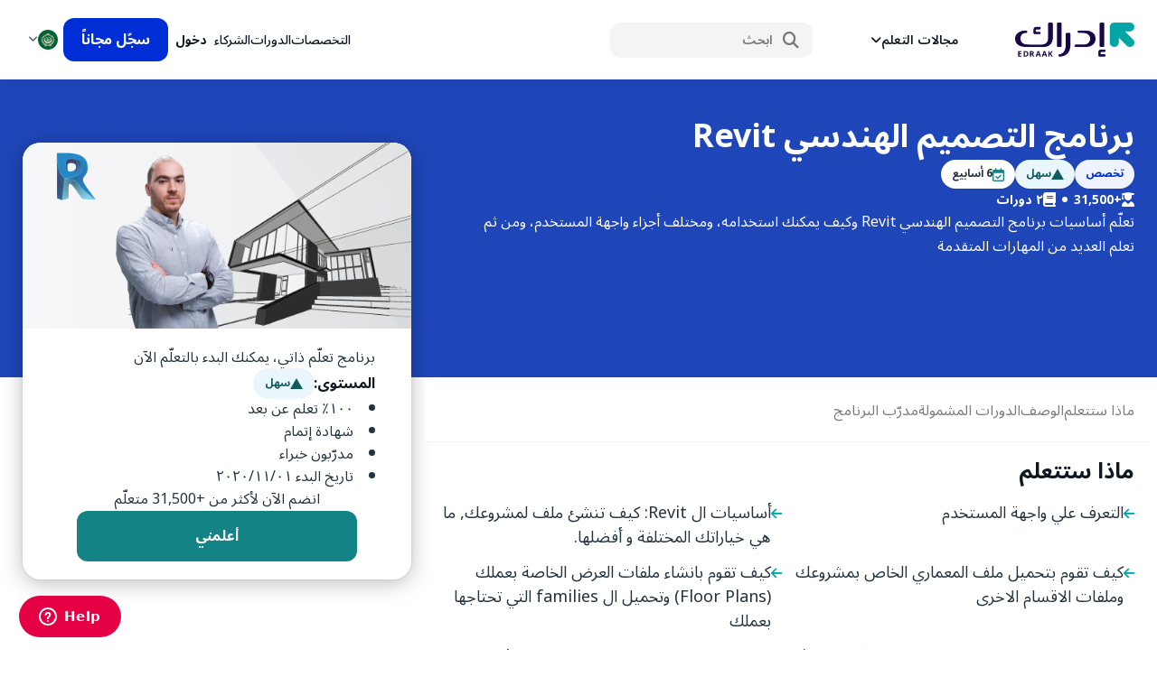

--- FILE ---
content_type: text/html; charset=utf-8
request_url: https://www.edraak.org/programs/specialization/rd101-v1/
body_size: 10574
content:
<!DOCTYPE html>









<html class="no-js lang-ar"
      lang="ar"
      dir="rtl">

<head >
    



<!-- SEO -->

    <meta name="title" content="تخصص برنامج التصميم الهندسي Revit" />


    <meta name="description" content="تعلّم أساسيات برنامج التصميم الهندسي Revit وكيف يمكنك استخدامه، ومختلف أجزاء واجهة المستخدم، ومن ثم تعلم العديد من المهارات المتقدمة" />


<!-- Open Graph / Facebook -->

    <meta property="og:title" content="تخصص برنامج التصميم الهندسي Revit" />


    <meta property="og:description" content="تعلّم أساسيات برنامج التصميم الهندسي Revit وكيف يمكنك استخدامه، ومختلف أجزاء واجهة المستخدم، ومن ثم تعلم العديد من المهارات المتقدمة" />

<meta property="og:type" content="website" />
<meta property="og:image" content="https://www.edraak.org/static/images/logo-light-big.87d620b0e24a.png" />
<meta property="og:image:alt" content="شعار إدراك" />
<meta property="og:url" content="https://www.edraak.org/programs/specialization/rd101-v1/" />
<meta property="og:locale" content="ar_JO" />
<meta property="og:image:width" content="1200" />
<meta property="og:image:height" content="630" />

<!-- Twitter -->

    <meta name="twitter:title" content="تخصص برنامج التصميم الهندسي Revit" />


    <meta name="twitter:description" content="تعلّم أساسيات برنامج التصميم الهندسي Revit وكيف يمكنك استخدامه، ومختلف أجزاء واجهة المستخدم، ومن ثم تعلم العديد من المهارات المتقدمة" />

<meta name="twitter:card" content="summary_large_image" />
<meta name="twitter:site" content="@edraak" />
<meta name="twitter:url" content="https://www.edraak.org/programs/specialization/rd101-v1/" />
<meta name="twitter:image" content="https://www.edraak.org/static/images/logo-light-big.87d620b0e24a.png" />
<meta name="twitter:image:alt" content="شعار إدراك" />

    <meta charset="utf-8">
    <meta name="viewport" content="width=device-width, initial-scale=1">
    <!-- Google Tag Manager -->
<script>(function(w,d,s,l,i){w[l]=w[l]||[];w[l].push({'gtm.start':
new Date().getTime(),event:'gtm.js'});var f=d.getElementsByTagName(s)[0],
j=d.createElement(s),dl=l!='dataLayer'?'&l='+l:'';j.async=true;j.src=
'https://www.googletagmanager.com/gtm.js?id='+i+dl;f.parentNode.insertBefore(j,f);
})(window,document,'script','dataLayer','GTM-W75VWJ');</script>
<!-- End Google Tag Manager -->

    

    <link rel="stylesheet"
          href="/static/styles/outdatedbrowser.min.9131a0c1fc3c.css">
    <link rel="stylesheet" type="text/css"
          href="/static/bower_components/slick-carousel/slick/slick.f38b2db10e01.css">
    <link rel="stylesheet" type="text/css"
          href="/static/bower_components/slick-carousel/slick/slick-theme.590ee7f4d13f.css"/>
    <link rel="stylesheet" href="https://cdnjs.cloudflare.com/ajax/libs/font-awesome/6.5.1/css/all.min.css" integrity="sha512-DTOQO9RWCH3ppGqcWaEA1BIZOC6xxalwEsw9c2QQeAIftl+Vegovlnee1c9QX4TctnWMn13TZye+giMm8e2LwA==" crossorigin="anonymous" referrerpolicy="no-referrer" />
    <link rel="stylesheet" href="/static/styles/swiper-bundle.min.bba2344bbfed.css">

    
        <link rel="stylesheet" href="/static/styles/edraak-new-rtl.dbcc0605f6de.css">
    
    <script src="/static/scripts/header-vendor.min.cb77cffa03e2.js"></script>
    <script src="/jsreverse/"></script>
    <script>
      document.addEventListener("DOMContentLoaded", yall);
    </script>

    <link rel="icon" type="image/x-icon"
          href="/static/images/favicon.406a2348d9bd.ico">

    <title>
      
  
    برنامج التصميم الهندسي Revit
  
    | إدراك

    </title>

    
    


    
<!-- google error reporting -->

<script type='text/javascript'>
  window.onerror = function(errorMessage, errorUrl, errorLine, errorCol, error) {
    $.ajax({
      type: 'POST',
      contentType: "application/json",
      url: 'https://clouderrorreporting.googleapis.com/v1beta1/projects/edraak-stag/events:report?key=AIzaSyCg28szc8TibeymM7qhkXMpNi_YuLNRhu8',
      dataType: "json",
      data: JSON.stringify({
        "eventTime": (new Date()).toISOString(),
        "serviceContext":
          {
            "service": "marketing",
            "version": "1.0.0",
            "resourceType": "web"
          },
        "message": error.stack,
        "context": {
          "reportLocation": {
            "lineNumber": errorLine,
            "filePath": errorUrl
          }
        }
      }),
      success: function() {
        if (console && console.log) {
          console.log('JS error report successful.');
        }
      },
      error: function() {
        if (console && console.error) {
          console.error('JS error report submission failed!');
        }
      }
    });
    return false;
  }
</script>
<!-- End google error reporting -->


</head>

<body data-spy="scroll" data-target=".spy-nav" data-offset="170" class="transparent">
<!-- header -->
<script src="/static/scripts/outdatedbrowser.min.fb0ea63434e7.js"></script>

<!-- header -->





<header class="edraak-new-header">
    <nav class="desktop-nav">
        <div class="logo-explore-search">
            <div class="branding">
                <a class="branding__link" href="/">
                    <picture>
                        <img
                            loading="lazy"
                            class="branding__logo"
                            src="/static/images/logo-light.5df7d56d5214.png"
                            alt="Edraak Logo"
                        />
                    </picture>
                </a>
            </div>            
            <div class="explore">
                <button class="explore-button">مجالات التعلم</button>
                <div class="explore-dropdown">
                    <div class="explore-menu">
                        <div class="explore-links">
                            
                                
                                    <a href="/explore/?category=career-readiness">
                                        <span class="explore-link-content">
                                            <span class="explore-link-icon">
                                                <i class="fa-solid fa-rocket"></i>
                                            </span>
                                            <span class="explore-link-text">
                                                
                                                    الاستعداد الوظيفي
                                                
                                            </span>
                                        </span>
                                    </a>
                                
                                    <a href="/explore/?category=technology">
                                        <span class="explore-link-content">
                                            <span class="explore-link-icon">
                                                <i class="fa-solid fa-microchip"></i>
                                            </span>
                                            <span class="explore-link-text">
                                                
                                                    التكنولوجيا
                                                
                                            </span>
                                        </span>
                                    </a>
                                
                                    <a href="/explore/?category=personal-development">
                                        <span class="explore-link-content">
                                            <span class="explore-link-icon">
                                                <i class="fa-solid fa-lightbulb"></i>
                                            </span>
                                            <span class="explore-link-text">
                                                
                                                    تطوير الذات
                                                
                                            </span>
                                        </span>
                                    </a>
                                
                                    <a href="/explore/?category=business-and-entrepreneurship">
                                        <span class="explore-link-content">
                                            <span class="explore-link-icon">
                                                <i class="fa-solid fa-user-tie"></i>
                                            </span>
                                            <span class="explore-link-text">
                                                
                                                    الأعمال والريادة
                                                
                                            </span>
                                        </span>
                                    </a>
                                
                                    <a href="/explore/?category=languages">
                                        <span class="explore-link-content">
                                            <span class="explore-link-icon">
                                                <i class="fa-solid fa-book"></i>
                                            </span>
                                            <span class="explore-link-text">
                                                
                                                    اللغات
                                                
                                            </span>
                                        </span>
                                    </a>
                                
                            
                        </div>
                        <a class="explore-all" href="/explore/">اكتشف جميع المجالات</a>
                     </div>
                </div>
            </div>
            <div class="search">
                <form 
                    class="search-form" 
                    method="get" 
                    id="header-search-form-hidden" 
                    action="/explore/" 
                    autocomplete="off">

                    <label for="header-search-input" class="sr-only">ابحث</label>

                    <input 
                        id="header-search-input"
                        type="search" 
                        placeholder="ابحث" 
                        name="query"
                        value=""
                        
                            data-values="[]"
                        
                        autocomplete="off"
                        >
                    <button type="submit" aria-label="ابحث">
                        <i class="fa-solid fa-magnifying-glass"></i>
                    </button>
                </form>
            </div>
        </div>
        <div class="header-links">
            <div class="links">
                <a href="/explore/?type=specialization">التخصصات</a>
                <a href="/explore/?type=course">الدورات</a>
                <a href="/partners/">الشركاء</a>
            </div>

            
            <div class="logistration">
                <a class="login-link" href="/login/">دخول</a>
                <a class="registration-link" href="/register/">سجّل مجاناً</a/>
            </div>
            

            <div class="language">
                <!-- Language button displaying the current language -->
                <button class="language-button">
                    
                        <img src="/static/images/header/arabic.b65c4d49cf4a.svg" alt="Arabic">
                    
                </button>
            
                <!-- Language dropdown -->
                <div class="language-dropdown">
                    <div class="language-menu">
                        <div class="language-buttons">
                            <!-- Option to switch to Arabic -->
                            



    <a href="/programs/specialization/rd101-v1/"
       title="/programs/specialization/rd101-v1/"
       data-cookie="openedx-language-preference=ar; max-age=1209600; path=/; domain=.edraak.org"
       onclick="setCookie('openedx-language-preference', 'ar', 3650); return true;">
       <img src="/static/images/header/arabic.b65c4d49cf4a.svg" alt="ar">
       <span>العربية</span>
    </a>

    <script>
    function setCookie(name, value, days) {
        let expires = "";
        if (days) {
            const date = new Date();
            date.setTime(date.getTime() + (days * 24 * 60 * 60 * 1000));
            expires = "; expires=" + date.toUTCString();
        }
        // Extract root domain (edraak.org) for subdomain sharing
        const domain = window.location.hostname.split('.').slice(-2).join('.');
        document.cookie = name + "=" + (value || "") + expires + "; domain=." + domain + "; path=/";
    }
    </script>


                            <!-- Option to switch to English -->
                            



    <a href="/en/programs/specialization/rd101-v1/"
       title="/en/programs/specialization/rd101-v1/"
       data-cookie="openedx-language-preference=en; max-age=1209600; path=/; domain=.edraak.org"
       onclick="setCookie('openedx-language-preference', 'en', 3650); return true;">
       <img src="/static/images/header/english.c170a2cfaa28.svg" alt="en">
       <span>English</span>
    </a>

    <script>
    function setCookie(name, value, days) {
        let expires = "";
        if (days) {
            const date = new Date();
            date.setTime(date.getTime() + (days * 24 * 60 * 60 * 1000));
            expires = "; expires=" + date.toUTCString();
        }
        // Extract root domain (edraak.org) for subdomain sharing
        const domain = window.location.hostname.split('.').slice(-2).join('.');
        document.cookie = name + "=" + (value || "") + expires + "; domain=." + domain + "; path=/";
    }
    </script>


                        </div>
                    </div>
                </div>
            </div>            
        </div>
    </nav>


    <nav class="mobile-nav">
        <div class="mobile-nav__logo">
            <div class="branding">
                <button class="mobile-menu-button">
                    <i class="fa-solid fa-bars"></i>
                </button>
                <a class="branding__link" href="/">
                    <picture>
                        <img
                            loading="lazy"
                            class="branding__logo"
                            src="/static/images/logo-light.5df7d56d5214.png"
                            alt="Edraak Logo"
                        />
                    </picture>
                </a>
            </div> 
        </div>
        <div class="header-links">
               
            <div class="logistration">
                <a class="login-link" href="/login/">دخول</a>
                <a class="registration-link" href="/register/">سجّل مجاناً</a/>
            </div>
            
        </div>


        <div class="mobile-nav__menu main">
            <div class="menu-header">
                <button class="mobile-menu-close-button">
                    <i class="fa-solid fa-xmark"></i>
                </button>

                <div class="language">
                    <button class="language-button">
                        
                            <img src="/static/images/header/arabic.b65c4d49cf4a.svg" alt="Arabic">
                        
                    </button>
                </div> 
            </div>
            <div class="search">
                <form class="search-form" method="get" id="header-search-form-hidden"
                action="/explore/" autocomplete="off">
                    <input 
                        id="mobile-header-search-input"
                        type="search" 
                        placeholder="ابحث" 
                        name="query" 
                        name="query"
                        value=""
                        
                            data-values="[]"
                        
                        autocomplete="off"
                        
                        autocomplete="off" >
                    <button type='submit' aria-label="Search">
                        <i class="fa-solid fa-magnifying-glass"></i>
                    </button>
                </form>
            </div>
            <div class="menu">
                <button class="categories-button">مجالات التعلم</button>
                <a href="/explore/?type=specialization">التخصصات</a>
                <a href="/explore/?type=course">الدورات</a>
                <a href="/partners/">الشركاء</a>
            </div>
        </div>

        <div class="mobile-nav__menu profile">
            <div class="menu-header">
                <button class="profile-close-button">
                    <i class="fa-solid fa-xmark"></i>
                </button>
                <h6>الحساب</h6>
            </div>
            <div class="menu">
                <a href=""><i class="fa-solid fa-table-columns"></i> <span>لوحتي التعليمية</span></a>
                <a href=""><i class="fa-solid fa-user"></i><span>إعدادات الحساب</span></a></li>
                <a href="/logout/"><i class="fa-solid fa-arrow-right-from-bracket"></i><span>تسجيل الخروج</span></a>
            </div>
        </div>



        <div class="mobile-nav__menu languages">
            <div class="menu-header">
                <button class="language-close-button">
                    
                        <i class="fa-solid fa-chevron-right"></i>
                    
                </button>
                
                <h6>اللغات</h6>
            </div>
            <div class="menu">
                <!-- Option to switch to Arabic -->
                 



    <a href="/programs/specialization/rd101-v1/"
       title="/programs/specialization/rd101-v1/"
       data-cookie="openedx-language-preference=ar; max-age=1209600; path=/; domain=.edraak.org"
       onclick="setCookie('openedx-language-preference', 'ar', 3650); return true;">
       <img src="/static/images/header/arabic.b65c4d49cf4a.svg" alt="ar">
       <span>العربية</span>
    </a>

    <script>
    function setCookie(name, value, days) {
        let expires = "";
        if (days) {
            const date = new Date();
            date.setTime(date.getTime() + (days * 24 * 60 * 60 * 1000));
            expires = "; expires=" + date.toUTCString();
        }
        // Extract root domain (edraak.org) for subdomain sharing
        const domain = window.location.hostname.split('.').slice(-2).join('.');
        document.cookie = name + "=" + (value || "") + expires + "; domain=." + domain + "; path=/";
    }
    </script>


                 
                 <!-- Option to switch to English -->
                  



    <a href="/en/programs/specialization/rd101-v1/"
       title="/en/programs/specialization/rd101-v1/"
       data-cookie="openedx-language-preference=en; max-age=1209600; path=/; domain=.edraak.org"
       onclick="setCookie('openedx-language-preference', 'en', 3650); return true;">
       <img src="/static/images/header/english.c170a2cfaa28.svg" alt="en">
       <span>English</span>
    </a>

    <script>
    function setCookie(name, value, days) {
        let expires = "";
        if (days) {
            const date = new Date();
            date.setTime(date.getTime() + (days * 24 * 60 * 60 * 1000));
            expires = "; expires=" + date.toUTCString();
        }
        // Extract root domain (edraak.org) for subdomain sharing
        const domain = window.location.hostname.split('.').slice(-2).join('.');
        document.cookie = name + "=" + (value || "") + expires + "; domain=." + domain + "; path=/";
    }
    </script>


            </div>
        </div>


        <div class="mobile-nav__menu categories">
            <div class="menu-header">
                <button class="categories-close-button">
                    
                        <i class="fa-solid fa-chevron-right"></i>
                    
                </button>
               
                <h6>مجالات التعلم</h6>
            </div>
            <div class="menu">
                
                
                    <a href="/explore/?category=career-readiness">
                        
                            الاستعداد الوظيفي
                        
                    </a>
                
                    <a href="/explore/?category=technology">
                        
                            التكنولوجيا
                        
                    </a>
                
                    <a href="/explore/?category=personal-development">
                        
                            تطوير الذات
                        
                    </a>
                
                    <a href="/explore/?category=business-and-entrepreneurship">
                        
                            الأعمال والريادة
                        
                    </a>
                
                    <a href="/explore/?category=languages">
                        
                            اللغات
                        
                    </a>
                
            
            <a class="explore-all" href="/explore/">اكتشف جميع المجالات</a>
        </div>
        </div>

    </nav>
</header>



    <div class="programDetailContent">
        <div
            id="react-app"
            data-program="{&quot;name_en&quot;: &quot;Revit Design Software&quot;, &quot;name_ar&quot;: &quot;\u0628\u0631\u0646\u0627\u0645\u062c \u0627\u0644\u062a\u0635\u0645\u064a\u0645 \u0627\u0644\u0647\u0646\u062f\u0633\u064a Revit&quot;, &quot;what_you_will_learn_ar&quot;: &quot;\u0627\u0644\u062a\u0639\u0631\u0641 \u0639\u0644\u064a \u0648\u0627\u062c\u0647\u0629 \u0627\u0644\u0645\u0633\u062a\u062e\u062f\u0645\r\n\u0623\u0633\u0627\u0633\u064a\u0627\u062a \u0627\u0644 Revit: \u0643\u064a\u0641 \u062a\u0646\u0634\u0626 \u0645\u0644\u0641 \u0644\u0645\u0634\u0631\u0648\u0639\u0643, \u0645\u0627 \u0647\u064a \u062e\u064a\u0627\u0631\u0627\u062a\u0643 \u0627\u0644\u0645\u062e\u062a\u0644\u0641\u0629 \u0648 \u0623\u0641\u0636\u0644\u0647\u0627.\r\n\u0643\u064a\u0641 \u062a\u0642\u0648\u0645 \u0628\u062a\u062d\u0645\u064a\u0644 \u0645\u0644\u0641 \u0627\u0644\u0645\u0639\u0645\u0627\u0631\u064a \u0627\u0644\u062e\u0627\u0635 \u0628\u0645\u0634\u0631\u0648\u0639\u0643 \u0648\u0645\u0644\u0641\u0627\u062a \u0627\u0644\u0627\u0642\u0633\u0627\u0645 \u0627\u0644\u0627\u062e\u0631\u0649 \r\n\u0643\u064a\u0641 \u062a\u0642\u0648\u0645 \u0628\u0627\u0646\u0634\u0627\u0621 \u0645\u0644\u0641\u0627\u062a \u0627\u0644\u0639\u0631\u0636 \u0627\u0644\u062e\u0627\u0635\u0629 \u0628\u0639\u0645\u0644\u0643 (Floor Plans) \u0648\u062a\u062d\u0645\u064a\u0644 \u0627\u0644 families \u0627\u0644\u062a\u064a \u062a\u062d\u062a\u0627\u062c\u0647\u0627 \u0628\u0639\u0645\u0644\u0643\r\n\u0643\u064a\u0641 \u062a\u0642\u0648\u0645 \u0628\u062a\u0639\u062f\u064a\u0644 \u0627\u0639\u062f\u0627\u062f\u0627\u062a \u0627\u0644\u0639\u0631\u0636 \u0627\u0644\u062e\u0627\u0635\u0629 \u0628 (view Template) \u0648\u0628\u0646\u0627\u0621 \u0627\u0644\u0627\u062e\u062a\u0635\u0627\u0631\u0627\u062a \u0644\u0644 commands   \u0644\u062a\u0633\u0631\u064a\u0639 \u0637\u0631\u064a\u0642\u0629 \u0639\u0645\u0644\u0643\r\n\u0643\u064a\u0641 \u062a\u0642\u0648\u0645 \u0628\u0627\u0646\u0634\u0627\u0621 \u0645\u062c\u0645\u0648\u0639\u0627\u062a \u0627\u0644\u0639\u0645\u0644 (Worksets) \u0642\u0628\u0644 \u0627\u0644\u0628\u062f\u0621 \u0628\u0639\u0645\u0644\u0643\r\n\u0643\u064a\u0641 \u062a\u0642\u0648\u0645 \u0628\u0627\u0644\u0628\u062f\u0621 \u0639\u0644\u0649 \u062a\u0635\u0645\u064a\u0645 \u0627\u0644\u0627\u0646\u0638\u0645\u0629 \u0627\u0644\u062a\u064a \u062a\u0631\u064a\u062f\u0647\u0627 \u0639\u0644\u0649 \u062a\u0635\u0645\u064a\u0645 \u0627\u0644\u0628\u0646\u0627\u0621 \u0627\u0644\u0645\u0639\u0645\u0627\u0631\u064a \u0627\u0644\u0642\u0627\u0626\u0645 (\u0633\u0646\u062a\u062d\u062f\u062b \u0628\u0627\u0644\u0627\u062e\u0635 \u0639\u0646 \u0627\u0646\u0638\u0645\u0629 \u0627\u0644 Low current system \r\n\u0643\u064a\u0641 \u062a\u0642\u0648\u0645 \u0628\u0627\u0646\u0634\u0627\u0621 \u0627\u0644 sheets \u0648\u0637\u0628\u0627\u0639\u062a\u0647\u0627\r\n\u0627\u0644\u062a\u0639\u0631\u0641 \u0639\u0644\u0649 \u0639\u0645\u0644\u064a\u0629 \u0627\u0644 coordination \u0644 ceiling plans\r\n\u0643\u064a\u0641\u064a\u0629 \u0639\u0645\u0644 import link \u0644\u0645\u0644\u0641\u0627\u062a \u0627\u0644\u0627\u0642\u0633\u0627\u0645 \u0627\u0644\u0627\u062e\u0631\u0649\r\n\u0643\u064a\u0641 \u0646\u0642\u0648\u0645 \u0628\u0639\u0645\u0644\u064a\u0629 \u0627\u0644 copy/monitor \u0644\u0644 grids \u0648\u0627\u0644 levels\r\n\u0643\u064a\u0641\u064a\u0629 \u0631\u0633\u0645 \u0627\u0644 cable tray \u0628\u0627\u0646\u0648\u0627\u0639\u0647\u0627 \u0648\u0627\u0633\u062a\u062e\u062f\u0645\u0627\u062a\u0647\u0627 \u0648\u0627\u0644\u0645\u0648\u0627\u0633\u064a\u0631 2D&amp;3D\r\n\u0643\u064a\u0641\u064a\u0629 \u0639\u0645\u0644 \u0627\u0644 filters \u0648\u0627\u0644\u062a\u062d\u0643\u0645 \u0628\u0627\u0639\u062f\u0627\u062f\u0627\u062a \u0627\u0644\u0639\u0631\u0636\r\n\u0643\u064a\u0641 \u0646\u0642\u0648\u0645 \u0628\u0639\u0645\u0644 tag (\u062a\u0633\u0645\u064a\u0629) \u0627\u0644\u0639\u0646\u0627\u0635\u0631 \u0648\u0643\u062a\u0627\u0628\u062a\u0647\u0627 \u0628\u0627\u0644\u0634\u0643\u0644 \u0627\u0644\u0635\u062d\u064a\u062d \r\n\u0643\u064a\u0641 \u0646\u0642\u0648\u0645 \u0628 \u0627\u0646\u0634\u0627\u0621 Enlarged rooms (\u063a\u0631\u0641 \u0645\u0643\u0628\u0631\u0629) \u0643\u063a\u0631\u0641 \u0627\u0644\u0627\u062a\u0635\u0627\u0644\u0627\u062a \r\n\u0643\u064a\u0641 \u0646\u0642\u0648\u0645 \u0628\u0639\u0645\u0644 export \u0644\u0644\u062f\u064a\u0632\u0627\u064a\u0646 \u0645\u0646 \u0631\u064a\u0641\u064a\u062a \u0644 \u0627\u0648\u062a\u0648\u0643\u0627\u062f\r\n\u0643\u064a\u0641 \u0646\u0642\u0648\u0645 \u0628\u0627\u064a\u062c\u0627\u062f \u0627\u0644 clashes \u0628\u064a\u0646 \u0627\u0644 elements \u0648\u062d\u0644\u0647\u0627 2D&amp;3D\r\n\u0639\u0645\u0644 \u062f\u064a\u0632\u0627\u064a\u0646 \u0645\u0628\u0633\u0637 \u0644\u0646\u0638\u0627\u0645 Structured cabling network\r\n\u0643\u064a\u0641 \u0646\u0642\u0648\u0645 \u0628\u0639\u0645\u0644 export \u0644\u0644\u062f\u064a\u0632\u0627\u064a\u0646 \u0645\u0646 \u0631\u064a\u0641\u064a\u062a \u0644\u0628\u0631\u0646\u0627\u0645\u062c \u0627\u0644 Navisworks&quot;, &quot;what_you_will_learn_en&quot;: &quot;Learn about the user interface\r\nRevit Basics: How to create a portfolio for your project, what are your different options and the best of them.\r\nHow to download the architect file for your project and files for other sections\r\nHow to create display files for your business (Floor Plans) and download the families you need in your business\r\nHow to modify the view template settings and build shortcuts for commands to speed up the way you work\r\nHow to create Worksets before starting your business\r\nHow to start designing the systems you want on the design of the existing architectural building (we will talk in particular about the low current system systems\r\nHow to create and print sheets\r\nFamiliarize yourself with the coordination process for ceiling plans\r\nHow to make import link to files from other sections\r\nHow do we copy / monitor grids and levels?\r\nHow to draw cable tray, various types, uses, and 2D &amp; 3D pipes\r\nHow to filters and control display settings\r\nHow to tag (label) the elements and write them correctly\r\nHow do we create enlarged rooms as communication rooms?\r\nHow to do a design export from Revit to AutoCAD\r\nHow to find clashes between elements and their 2D &amp; 3D solution\r\nSimplified design work for the Structured cabling network\r\nHow to export a design from Revit to Navisworks?&quot;, &quot;syllabus_en&quot;: &quot;&quot;, &quot;syllabus_ar&quot;: &quot;&quot;, &quot;reviews&quot;: [], &quot;organization&quot;: {&quot;slug&quot;: &quot;edraak&quot;, &quot;name_en&quot;: &quot;Edraak&quot;, &quot;name_ar&quot;: &quot;\u0625\u062f\u0631\u0627\u0643&quot;, &quot;logo&quot;: &quot;https://edraak-marketing-uploads.edraak.org/partners/Edraak_New_Logo_PNG.png&quot;, &quot;platform_link&quot;: &quot;http://www.edraak.org/&quot;, &quot;link_en&quot;: &quot;http://www.edraak.org/&quot;, &quot;link_ar&quot;: &quot;http://www.edraak.org/&quot;, &quot;is_url_clickable&quot;: false, &quot;brief_ar&quot;: &quot;&quot;, &quot;brief_en&quot;: &quot;&quot;, &quot;show_name&quot;: true, &quot;has_page&quot;: false}, &quot;team&quot;: [{&quot;id&quot;: 389, &quot;name_ar&quot;: &quot;\u0645\u062d\u0645\u062f \u062d\u0645\u062f&quot;, &quot;name_en&quot;: &quot;Mohammad Hamad&quot;, &quot;title_ar&quot;: null, &quot;title_en&quot;: null, &quot;image&quot;: &quot;https://edraak-marketing-uploads.edraak.org/course-team/unnamed.jpg&quot;, &quot;company_logo&quot;: null, &quot;description_ar&quot;: &quot;\u064a\u0639\u0645\u0644 \u062d\u0627\u0644\u064a\u0627 \u0641\u064a \u0645\u062c\u0627\u0644 \u0627\u0644\u062a\u0635\u0645\u064a\u0645 \u0627\u0644\u0647\u0646\u062f\u0633\u064a \u0628\u0642\u0633\u0645 \u0627\u0644\u0643\u0647\u0631\u0628\u0627\u0621 \u0648\u0627\u0644\u0627\u062a\u0635\u0627\u0644\u0627\u062a\u060c \u064a\u0645\u062a\u0644\u0643 \u0634\u0647\u0627\u062f\u0627\u062a \u0639\u062f\u064a\u062f\u0629 \u0628\u0645\u062c\u0627\u0644 \u0627\u0644\u0634\u0628\u0643\u0627\u062a \u0648\u0627\u0644\u0627\u062a\u0635\u0627\u0644\u0627\u062a \u0648\u0642\u0627\u0645 \u0628\u062a\u0635\u0645\u064a\u0645 \u0645\u0634\u0627\u0631\u064a\u0639 \u0643\u062b\u064a\u0631\u0629  \u0645\u062e\u062a\u0644\u0641\u0629 \u0641\u064a \u0628\u0644\u062f\u0627\u0646 \u0643\u062b\u064a\u0631\u0629 \u0645\u0646\u0647\u0627 \u0627\u0644\u062e\u0644\u064a\u062c \u0648\u0628\u0644\u062f\u0627\u0646 \u0627\u0644\u0634\u0631\u0642 \u0627\u0644\u0627\u0648\u0633\u0637 \u0648\u0644\u062f\u064a\u0647 \u062e\u0628\u0631\u0629 \u062e\u0627\u0635\u0629 \u0639\u0644\u0649 \u0628\u0631\u0646\u0627\u0645\u062c \u0627\u0644\u062a\u0635\u0645\u064a\u0645 \u0627\u0644\u0647\u0646\u062f\u0633\u064a \u0627\u0644\u0631\u064a\u0641\u064a\u062a \u0628\u0645\u062e\u062a\u0644\u0641 \u0627\u0635\u062f\u0627\u0631\u0627\u062a\u0647.&quot;, &quot;description_en&quot;: &quot;Engineer Muhammad Hamad is currently working in the field of engineering design in the Department of Electricity and Communications. He has many certificates in the field of networks and communications and has designed many different projects in many countries, including the Gulf and Middle East countries, and he has special experience on the engineering design program Revit in various versions&quot;, &quot;facebook_link&quot;: null, &quot;twitter_link&quot;: null, &quot;linkedin_link&quot;: null, &quot;website_link&quot;: null}], &quot;cover_image&quot;: &quot;https://edraak-marketing-uploads.edraak.org/Specializations/revit.png&quot;, &quot;square_image&quot;: &quot;https://edraak-marketing-uploads.edraak.org/Specializations/revit.png&quot;, &quot;level&quot;: &quot;entry&quot;, &quot;start_date&quot;: &quot;2020-11-01T00:00:00Z&quot;, &quot;end_date&quot;: &quot;2022-10-14T21:20:09Z&quot;, &quot;description_en&quot;: &quot;Autodesk Revit is a building information modeling program for architects, landscaping engineers, structural engineers, electromechanical engineers (MEP), designers and contractors.\r\n\r\n\r\nAutodesk Revit allows users to design a 3D building, structure and components, add comments and write dimensions and names on the building, its sectors and panels. It also allows access to building information from the model database stored on the project&#x27;s server.\r\nAmong the most important features of the program is the 3D technology and the possibility of simulating the design and its vision and wandering in it as in the ground as well as that you can calculate the quantities of the elements that you designed very quickly and do all the tagging and annotations in a simple and fast way, and the program can be linked to various other programs, including Autocad. Export has worked for blueprints in different formats: PDF and DWG, which is a program that is fully compatible with different disciplines: (Architectural - Structural - Electrical - Mechanical) and has a very high ability to make architectural and construction designs regardless of their degree of difficulty and complexity, and whatever their strange shape.\r\n\r\n\r\nThe original software was developed by Charles River Software, which was established in 1997, then renamed as Revit Technology Corporation in 2000, and which was purchased by Autodesk in 2002.&quot;, &quot;description_ar&quot;: &quot;\u0628\u0631\u0646\u0627\u0645\u062c \u0623\u0648\u062a\u0648\u062f\u064a\u0633\u0643 \u0631\u064a\u0641\u064a\u062a Autodesk Revit \u0647\u0648 \u0628\u0631\u0646\u0627\u0645\u062c \u0646\u0645\u0630\u062c\u0629 \u0645\u0639\u0644\u0648\u0645\u0627\u062a \u0627\u0644\u0645\u0628\u0627\u0646\u064a \u0644\u0644\u0645\u0647\u0646\u062f\u0633\u064a\u0646 \u0627\u0644\u0645\u0639\u0645\u0627\u0631\u064a\u064a\u0646 \u0648\u0645\u0647\u0646\u062f\u0633\u064a \u062a\u0646\u0633\u064a\u0642 \u0627\u0644\u0645\u0648\u0627\u0642\u0639 (\u0627\u0644\u0644\u0627\u0646\u062f\u0633\u0643\u064a\u0628) \u0648\u0627\u0644\u0645\u0647\u0646\u062f\u0633\u064a\u0646 \u0627\u0644\u0625\u0646\u0634\u0627\u0626\u064a\u064a\u0646 \u0648\u0627\u0644\u0645\u0647\u0646\u062f\u0633\u064a\u0646 \u0627\u0644\u0627\u0644\u0643\u062a\u0631\u0648\u0645\u064a\u0643\u0627\u0646\u064a\u0643 ( MEP ) \u0648\u0627\u0644\u0645\u0635\u0645\u0645\u064a\u0646 \u0648\u0627\u0644\u0645\u0642\u0627\u0648\u0644\u064a\u0646.\r\n\r\n\r\n\u064a\u062a\u064a\u062d \u0628\u0631\u0646\u0627\u0645\u062c \u0623\u0648\u062a\u0648\u062f\u064a\u0633\u0643 \u0631\u064a\u0641\u064a\u062a \u0644\u0644\u0645\u0633\u062a\u062e\u062f\u0645\u064a\u0646 \u062a\u0635\u0645\u064a\u0645 \u0645\u0628\u0646\u0649 \u0648\u0647\u064a\u0643\u0644 \u0648\u0645\u0643\u0648\u0646\u0627\u062a\u0647 \u062b\u0644\u0627\u062b\u064a\u0629 \u0627\u0644\u0623\u0628\u0639\u0627\u062f\u060c \u0648\u0627\u0636\u0627\u0641\u0629 \u0627\u0644\u062a\u0639\u0644\u064a\u0642\u0627\u062a \u0648\u0643\u062a\u0627\u0628\u0629 \u0627\u0644\u0627\u0628\u0639\u0627\u062f \u0648\u0627\u0644\u0645\u0633\u0645\u064a\u0627\u062a \u0639\u0644\u0649 \u0627\u0644\u0645\u0628\u0646\u0649 \u0648\u0642\u0637\u0627\u0639\u0627\u062a\u0647 \u0648\u0644\u0648\u062d\u0627\u062a\u0647. \u0643\u0645\u0627 \u064a\u062a\u064a\u062d \u0627\u0644\u0648\u0635\u0648\u0644 \u0625\u0644\u0649 \u0645\u0639\u0644\u0648\u0645\u0627\u062a \u0627\u0644\u0645\u0628\u0646\u0649 \u0645\u0646 \u0642\u0627\u0639\u062f\u0629 \u0628\u064a\u0627\u0646\u0627\u062a \u0627\u0644\u0646\u0645\u0648\u0630\u062c \u0627\u0644\u0645\u062e\u0632\u0646\u0629 \u0639\u0644\u0649 \u0627\u0644\u062e\u0627\u062f\u0645 \u0627\u0644\u062e\u0627\u0635 \u0628\u0627\u0644\u0645\u0634\u0631\u0648\u0639.\r\n\u0648\u0645\u0646 \u0623\u0647\u0645 \u0645\u0645\u064a\u0632\u0627\u062a \u0627\u0644\u0628\u0631\u0646\u0627\u0645\u062c \u0647\u064a \u062a\u0642\u0646\u064a\u0629 \u0627\u0644 3D \u0648\u0625\u0645\u0643\u0627\u0646\u064a\u0629 \u0645\u062d\u0627\u0643\u0627\u0629 \u0627\u0644\u062a\u0635\u0645\u064a\u0645 \u0648\u0631\u0624\u064a\u062a\u0647 \u0648\u0627\u0644\u062a\u062c\u0648\u0644 \u0641\u064a\u0647 \u0643\u0645\u0627 \u0641\u064a \u0623\u0631\u0636 \u0627\u0644\u0648\u0627\u0642\u0639 \u0643\u0645\u0627\u0646 \u0623\u0646\u0643 \u062a\u0633\u062a\u0637\u064a\u0639 \u062d\u0633\u0627\u0628 \u0643\u0645\u064a\u0627\u062a \u0627\u0644\u0639\u0646\u0627\u0635\u0631 \u0627\u0644\u062a\u064a \u0635\u0645\u0645\u062a\u0647\u0627 \u0628\u0633\u0631\u0639\u0629 \u0641\u0627\u0626\u0642\u0629 \u0648\u0627\u0644\u0642\u064a\u0627\u0645 \u0628\u0643\u0627\u0641\u0629 \u0639\u0645\u0644\u064a\u0627\u062a \u0627\u0644\u0640 Tagging \u0648\u0627\u0644 Annotations \u0628\u0637\u0631\u064a\u0642\u0629 \u0645\u0628\u0633\u0637\u0629 \u0648\u0633\u0631\u064a\u0639\u0629\u060c \u0648\u064a\u0645\u0643\u0646 \u0631\u0628\u0637 \u0627\u0644\u0628\u0631\u0646\u0627\u0645\u062c \u0628\u0645\u062e\u062a\u0644\u0641 \u0627\u0644\u0628\u0631\u0627\u0645\u062c \u0627\u0644\u0623\u062e\u0631\u0649 \u0648\u0645\u0646\u0647\u0627 \u0627\u0644 Autocad \u0643\u0645\u0627 \u064a\u0645\u0643\u0646 \u0639\u0645\u0644 Export \u0644\u0644\u0645\u062e\u0637\u0637\u0627\u062a \u0628\u0635\u064a\u063a \u0645\u062e\u062a\u0644\u0641\u0629 PDF \u0648 DWG \u0648\u0647\u0648 \u0628\u0631\u0646\u0627\u0645\u062c \u0645\u062a\u0648\u0627\u0641\u0642 \u062a\u0648\u0627\u0641\u0642\u0627 \u062a\u0627\u0645\u0627 \u0645\u0639 \u0627\u0644\u062a\u062e\u0635\u0635\u0627\u062a \u0627\u0644\u0645\u062e\u062a\u0644\u0641\u0629 :(\u0645\u0639\u0645\u0627\u0631\u064a \u2013 \u0627\u0646\u0634\u0627\u0626\u064a \u2013 \u0643\u0647\u0631\u0628\u0627\u0626\u064a \u2013 \u0645\u064a\u0643\u0627\u0646\u064a\u0643\u064a) \u0648\u0644\u0647 \u0642\u062f\u0631\u0629 \u0639\u0627\u0644\u064a\u0629 \u062c\u062f\u0627 \u0639\u0644\u0649 \u0639\u0645\u0644 \u0627\u0644\u062a\u0635\u0645\u064a\u0645\u0627\u062a \u0627\u0644\u0645\u0639\u0645\u0627\u0631\u064a\u0629 \u0648\u0627\u0644\u0627\u0646\u0634\u0627\u0626\u064a\u0629 \u0645\u0647\u0645\u0627 \u0628\u0644\u063a\u062a \u062f\u0631\u062c\u0629 \u0635\u0639\u0648\u0628\u062a\u0647\u0627 \u0648\u062a\u0639\u0642\u064a\u062f\u0647\u0627 \u0648\u0645\u0647\u0645\u0627 \u0643\u0627\u0646 \u0634\u0643\u0644\u0647\u0627 \u063a\u0631\u064a\u0628\u0627.\r\n\r\n\r\n\u062a\u0645 \u062a\u0637\u0648\u064a\u0631 \u0627\u0644\u0628\u0631\u0646\u0627\u0645\u062c \u0627\u0644\u0623\u0635\u0644\u064a \u0628\u0648\u0627\u0633\u0637\u0629 \u0634\u0631\u0643\u0629 Charles River Software \u060c \u0627\u0644\u062a\u064a \u062a\u0645 \u062a\u0623\u0633\u064a\u0633\u0647\u0627 \u0641\u064a \u0639\u0627\u0645 1997\u060c \u062b\u0645 \u062a\u0645 \u0625\u0639\u0627\u062f\u0629 \u062a\u0633\u0645\u064a\u062a\u0647\u0627 \u0628\u0627\u0633\u0645 Revit Technology Corporation \u0641\u064a \u0639\u0627\u0645 2000\u060c \u0648\u0627\u0644\u062a\u064a \u062a\u0645 \u0634\u0631\u0627\u0624\u0647\u0627 \u0628\u0648\u0627\u0633\u0637\u0629 \u0634\u0631\u0643\u0629 \u0623\u0648\u062a\u0648\u062f\u064a\u0633\u0643 Autodesk \u0641\u064a \u0639\u0627\u0645 2002.&quot;, &quot;short_description_en&quot;: &quot;In this Specialization, we will learn about the Revit engineering design program, and also address the user interface and learn basics &amp; advanced skills&quot;, &quot;short_description_ar&quot;: &quot;\u062a\u0639\u0644\u0651\u0645 \u0623\u0633\u0627\u0633\u064a\u0627\u062a \u0628\u0631\u0646\u0627\u0645\u062c \u0627\u0644\u062a\u0635\u0645\u064a\u0645 \u0627\u0644\u0647\u0646\u062f\u0633\u064a Revit \u0648\u0643\u064a\u0641 \u064a\u0645\u0643\u0646\u0643 \u0627\u0633\u062a\u062e\u062f\u0627\u0645\u0647\u060c \u0648\u0645\u062e\u062a\u0644\u0641 \u0623\u062c\u0632\u0627\u0621 \u0648\u0627\u062c\u0647\u0629 \u0627\u0644\u0645\u0633\u062a\u062e\u062f\u0645\u060c \u0648\u0645\u0646 \u062b\u0645 \u062a\u0639\u0644\u0645 \u0627\u0644\u0639\u062f\u064a\u062f \u0645\u0646 \u0627\u0644\u0645\u0647\u0627\u0631\u0627\u062a \u0627\u0644\u0645\u062a\u0642\u062f\u0645\u0629&quot;, &quot;use_trailer_image&quot;: true, &quot;trailer_image&quot;: &quot;https://edraak-marketing-uploads.edraak.org/Specializations/revit.png&quot;, &quot;youtube_video_id&quot;: null, &quot;effort&quot;: 6, &quot;language&quot;: &quot;ar&quot;, &quot;status&quot;: &quot;finished&quot;, &quot;sneak_peek_videos&quot;: [], &quot;uses_admissions&quot;: false, &quot;description_image_ar&quot;: null, &quot;description_image_en&quot;: null, &quot;image2_ar&quot;: null, &quot;image2_en&quot;: null, &quot;image3_ar&quot;: null, &quot;image3_en&quot;: null, &quot;id&quot;: 48, &quot;slug&quot;: &quot;specialization/rd101-v1&quot;, &quot;lms_name_en&quot;: &quot;Revit Design Software&quot;, &quot;lms_name_ar&quot;: &quot;\u0628\u0631\u0646\u0627\u0645\u062c \u0627\u0644\u062a\u0635\u0645\u064a\u0645 \u0627\u0644\u0647\u0646\u062f\u0633\u064a Revit&quot;, &quot;self_paced&quot;: false, &quot;courses&quot;: [{&quot;id&quot;: &quot;course-v1:Edraak+RD101+T4-2020&quot;, &quot;slug&quot;: &quot;course-v1:Edraak+RD101+T4-2020&quot;, &quot;name_ar&quot;: &quot;\u0623\u0633\u0627\u0633\u064a\u0627\u062a \u0641\u064a \u0628\u0631\u0646\u0627\u0645\u062c \u0627\u0644\u0640 Revit&quot;, &quot;name_en&quot;: &quot;Basics in Revit Design&quot;, &quot;cover_image&quot;: &quot;https://edraak-marketing-uploads.edraak.org/Courses/Revit-Design-Specialization1.jpg&quot;, &quot;self_paced&quot;: true, &quot;short_description&quot;: &quot;\u062a\u0639\u0644\u0651\u0645 \u0623\u0633\u0627\u0633\u064a\u0627\u062a \u0641\u064a \u0628\u0631\u0646\u0627\u0645\u062c (Revit) \u0648\u0643\u064a\u0641\u064a\u0629 \u062a\u0635\u0645\u064a\u0645 \u0645\u0628\u0627\u0646\u064d \u0648\u0647\u064a\u0627\u0643\u0644 \u062b\u0644\u0627\u062b\u064a\u0629 \u0627\u0644\u0623\u0628\u0639\u0627\u062f \u0628\u0627\u0633\u062a\u062e\u062f\u0627\u0645 \u0627\u0644\u0628\u0631\u0646\u0627\u0645\u062c\u060c \u0641\u064a \u0647\u0630\u0647 \u0627\u0644\u062f\u0648\u0631\u0629 \u0627\u0644\u0645\u062c\u0627\u0646\u064a\u0629 \u0645\u0646 \u0625\u062f\u0631\u0627\u0643. \u0633\u062c\u0651\u0644 \u0627\u0644\u0622\u0646!&quot;, &quot;category&quot;: null, &quot;course_url&quot;: &quot;https://www.edraak.org/courses/course-v1:Edraak+RD101+T4-2020/info&quot;, &quot;program_type&quot;: &quot;course&quot;, &quot;level&quot;: &quot;entry&quot;, &quot;enrollment_count&quot;: 0, &quot;effort&quot;: 3, &quot;parent_program&quot;: {&quot;name_ar&quot;: &quot;\u0628\u0631\u0646\u0627\u0645\u062c \u0627\u0644\u062a\u0635\u0645\u064a\u0645 \u0627\u0644\u0647\u0646\u062f\u0633\u064a Revit&quot;, &quot;name_en&quot;: &quot;Revit Design Software&quot;, &quot;slug&quot;: &quot;specialization/rd101-v1&quot;, &quot;program_type&quot;: &quot;specialization&quot;}}, {&quot;id&quot;: &quot;course-v1:Edraak+RD102+T4-2020&quot;, &quot;slug&quot;: &quot;course-v1:Edraak+RD102+T4-2020&quot;, &quot;name_ar&quot;: &quot;\u0645\u0647\u0627\u0631\u0627\u062a \u0645\u062a\u0642\u062f\u0645\u0629 \u0641\u064a \u0628\u0631\u0646\u0627\u0645\u062c \u0627\u0644\u0640 Revit&quot;, &quot;name_en&quot;: &quot;Advanced Skills in Revit Design&quot;, &quot;cover_image&quot;: &quot;https://edraak-marketing-uploads.edraak.org/Courses/Revit-Design-Specialization3.jpg&quot;, &quot;self_paced&quot;: true, &quot;short_description&quot;: &quot;\u0633\u0646\u062a\u0639\u0644\u0645 \u0645\u0647\u0627\u0631\u0627\u062a \u0645\u062a\u0642\u062f\u0645\u0629 \u0641\u064a \u0628\u0631\u0646\u0627\u0645\u062c \u0627\u0644\u0640 Revit \u0643\u0645\u0627 \u0633\u0646\u062a\u0637\u0631\u0642 \u0627\u0644\u0649 \u0627\u0633\u062a\u062e\u062f\u0627\u0645 \u062a\u0642\u0646\u064a\u0629 \u062b\u0644\u0627\u062b\u064a \u0627\u0644\u0627\u0628\u0639\u0627\u062f \u0648\u0627\u0647\u0645 \u0627\u0644\u0645\u0645\u064a\u0632\u0627\u062a \u0644\u0628\u0631\u0646\u0627\u0645\u062c \u0627\u0644\u0631\u064a\u0641\u064a\u062a \u0628\u0637\u0631\u064a\u0642\u0629 \u0645\u0628\u0633\u0637\u0629 \u0648\u0633\u0631\u064a\u0639\u0629&quot;, &quot;category&quot;: null, &quot;course_url&quot;: &quot;https://www.edraak.org/courses/course-v1:Edraak+RD102+T4-2020/info&quot;, &quot;program_type&quot;: &quot;course&quot;, &quot;level&quot;: &quot;intermediate&quot;, &quot;enrollment_count&quot;: 0, &quot;effort&quot;: 3, &quot;parent_program&quot;: {&quot;name_ar&quot;: &quot;\u0628\u0631\u0646\u0627\u0645\u062c \u0627\u0644\u062a\u0635\u0645\u064a\u0645 \u0627\u0644\u0647\u0646\u062f\u0633\u064a Revit&quot;, &quot;name_en&quot;: &quot;Revit Design Software&quot;, &quot;slug&quot;: &quot;specialization/rd101-v1&quot;, &quot;program_type&quot;: &quot;specialization&quot;}}], &quot;courses_count&quot;: 2, &quot;program_type&quot;: &quot;specialization&quot;, &quot;lms_url&quot;: &quot;/specialization/specialization/rd101-v1/info&quot;, &quot;faqs&quot;: [], &quot;hero_background_color&quot;: null, &quot;enrollment_count&quot;: 31516}"
            data-providers="[]"
            data-sponsors="[]"
            data-is-enrolled="false"
            data-is-watching="false"
        >
            <div class="page-loader" style="height: 100vh"></div>

        </div>
    </div>




<!-- footer -->




<footer class="footer new-footer">
        <div class="footer-links">
            <div class="footer-links-section">
                <div class="footer-logo section">
                    <div class="footer-menu-header accordion-trigger" aria-expanded="true">
                        <div class="logo">
                            <img loading="lazy"  src="/static/images/logo-dark.75502ae2c605.png" alt="إدراك"/>
                        </div>
                        <i class="fa-solid fa-chevron-down"></i>
                    </div>
                    <ul class="list-content">
                        <li><a href="/about-us/">عن إدراك</a></li>
                        <li><a href="/help/how-it-works/">كيف تتعلم مع إدراك</a></li>
                        <li><a href="/terms-of-service/">شروط الخدمة</a></li>
                        <li><a href="/privacy-policy/">سياسة الخصوصية</a></li>
                        <li><a href="/data-processing-agreement/">اتفاقية تحليل البيانات</a></li>
                        <li><a href="/cookie-policy/">سياسة ملفات الارتباط</a></li>
                    </ul>
                </div>

                <div class="footer-explore section accordion">
                    <div class="footer-menu-header accordion-trigger" aria-expanded="true">
                        <h2>تصفّح</h2>
                        <i class="fa-solid fa-chevron-down"></i>
                    </div>
                    <ul class="list-content">
                        <li><a href="/explore/?type=course">الدورات</a></li>
                        <li><a href="/explore/?type=specialization">التخصصات</a></li>
                        <li><a href="/k12/">منصة التعليم المدرسي</a></li>
                    </ul>
                </div>
                <div class="footer-more section">
                    <div class="footer-menu-header accordion-trigger" aria-expanded="true">
                        <h2>المزيد</h2>
                        <i class="fa-solid fa-chevron-down"></i>
                    </div>
                    <ul class="list-content">
                        <li><a target="_blank" href="/blog">المدونة</a></li>
                        <li><a target="_blank" href="https://blog.edraak.org/%D9%85%D8%AE%D8%AA%D8%B5%D8%B1-%D9%85%D9%81%D9%8A%D8%AF-%D8%A8%D9%88%D8%AF%D9%83%D8%A7%D8%B3%D8%AA-%D8%A5%D8%AF%D8%B1%D8%A7%D9%83/" target="_blank">بودكاست إدراك</a></li>
                        <li><a target="_blank" href="/contact-us/">اتصل بنا</a></li>
                        <li><a target="_blank" href="/help/" target="_blank">مركز المساعدة</a></li>
                    </ul>
                </div>
            </div>
        </div>
        
        <div class="footer-socials">
            <div class="footer-socials-content">
                <div class="footer-social-links section">
                    <h2>تابعونا على مواقع التواصل الأجتماعي</h2>
                    <div class="footer-social-icons">
                        
                            <a class="social-media-link" href="https://www.facebook.com/edraakorg/" rel="nofollow" target="_blank">
                                <i class="fa-brands fa-facebook-f"></i>
                            </a>
                        
                            <a class="social-media-link" href="https://x.com/edraak" rel="nofollow" target="_blank">
                                <i class="fa-brands fa-x-twitter"></i>
                            </a>
                        
                            <a class="social-media-link" href="https://www.instagram.com/edraakorg/" rel="nofollow" target="_blank">
                                <i class="fa-brands fa-instagram"></i>
                            </a>
                        
                            <a class="social-media-link" href="https://www.youtube.com/channel/UCboXAcT6m0T49x0zr-cQihQ" rel="nofollow" target="_blank">
                                <i class="fa-brands fa-youtube"></i>
                            </a>
                        
                            <a class="social-media-link" href="https://www.linkedin.com/company/edraak/" rel="nofollow" target="_blank">
                                <i class="fa-brands fa-linkedin-in"></i>
                            </a>
                        
                    </div>
                </div>
                <div class="footer-app-links section">
                    <h2>تعلم أينما كنت</h2>
                    <p>تعلم في أي وقت ومن أي مكان مع تطبيق إدراك!</p>
                    <div class="footer-app-store-links">

                        <a href="https://play.google.com/store/apps/details?id=org.edraak.mobile&hl=ar&pli=1" target="_blank">
                            <img class="app-store-btn lazy"
                                 src="/static/images/footer/rtl/android.4dc7c3e5392d.png"
                                 alt="playstore" />
                        </a>
                        <a href="https://apps.apple.com/us/app/%D8%A5%D8%AF%D8%B1%D8%A7%D9%83/id1212057600?l=ar" target="_blank">
                            <img class="app-store-btn lazy"
                                 src="/static/images/footer/rtl/ios.624bd34de543.svg"
                                 alt="appstore" />
                        </a>
                    </div>
                </div>
            </div>
        </div>

        <div class="footer-rights section">
            <ul>
                <li>٢٠٢٦ إدراك</li>
                <li>جميع الحقوق محفوظة</li>
            </ul>
        </div>
</footer>

 
<div id="modal-root"></div>

<!-- Google Tag Manager (noscript) -->
<noscript><iframe src="https://www.googletagmanager.com/ns.html?id=GTM-W75VWJ"
height="0" width="0" style="display:none;visibility:hidden"></iframe></noscript>
<!-- End Google Tag Manager (noscript) -->


<script src="/static/js/scripts/headerFooterControl.884d8ba7f0f0.js"></script>

<script type="text/javascript">
  
  // set searchEngineURL for all pages
  var context = {
    searchEngineURL: "https://search.edraak.org/"
  };
  
</script>

<script type="text/javascript">
  
  var context = {
    'PROGS_URLS': {'base': 'https://programs.edraak.org', 'repositories': '/api/programs/'},
    'searchEngineURL': "https://search.edraak.org/",
    'lang': "ar",
  }
  
</script>

<script src="/static/scripts/vendor.min.e83bedc6f126.js"></script>

<script src="/static/scripts/scripts.bundle.min.79662960b42e.js"></script>


<!-- ============= Outdated Browser ============= -->
<div id="outdated">
    <h6>المتصفح الذي تستخدمه غير مدعوم.</h6>
    <p>الرجاء استخدام أحد المتصفحات التالية Chrome, Firefox, Safari, Edge.
        <a id="btnUpdateBrowser" href="http://outdatedbrowser.com/">تحميل متصفح مدعوم </a></p>
    <p class="last"><a href="#" id="btnCloseUpdateBrowser" title="Close">&times;</a></p>
</div>

<script>
  function addLoadEvent(func) {
    var oldonload = window.onload;
    if (typeof window.onload != 'function') {
      window.onload = func;
    } else {
      window.onload = function () {
        if (oldonload) {
          oldonload();
        }
        func();
      }
    }
  }
  addLoadEvent(function () {
    var ua = navigator.userAgent;
    if (ua.indexOf("MSIE ") > -1 || ua.indexOf("Trident/") > -1) {
      outdatedBrowser({
        bgColor: '#f25648',
        color: '#ffffff',
        lowerThan: 'Edge',
        languagePath: ''
      })
    }
  });
</script>

<script src="/static/scripts/app.bundle.min.fbfa30fa5451.js"></script>
<!-- ========================================= -->
</body>

</html>


--- FILE ---
content_type: text/css
request_url: https://www.edraak.org/static/styles/edraak-new-rtl.dbcc0605f6de.css
body_size: 46536
content:
@charset "UTF-8";@import url(https://fonts.googleapis.com/css2?family=Open+Sans:ital,wght@0,300;0,400;0,500;0,600;0,700;0,800;1,300;1,400;1,500;1,600;1,700;1,800&display=swap);@import url(https://fonts.googleapis.com/css2?family=Noto+Sans+Arabic:wght@100;200;300;400;500;600;700;800;900&display=swap);@font-face{font-family:icomoon;font-display:swap;src:url("../fonts/icomoon/icomoon.c40717429172.eot?#iefix") format("embedded-opentype"),url("../fonts/icomoon/icomoon.3fd6c16219f6.woff") format("woff"),url("../fonts/icomoon/icomoon.0fc8d4e790dc.ttf") format("truetype"),url("../fonts/icomoon/icomoon.c408829d65a1.svg#OpenSans") format("svg");font-weight:400;font-style:normal}@font-face{font-family:tajawal;font-display:swap;font-style:normal;font-weight:200;src:url("../fonts/Tajawal-font/tajawal-v3-latin_arabic-200.627f53d1be85.eot");src:local("Tajawal ExtraLight"),local("Tajawal-ExtraLight"),url("../fonts/Tajawal-font/tajawal-v3-latin_arabic-200.627f53d1be85.eot?#iefix") format("embedded-opentype"),url("../fonts/Tajawal-font/tajawal-v3-latin_arabic-200.3e9aef2ef005.woff2") format("woff2"),url("../fonts/Tajawal-font/tajawal-v3-latin_arabic-200.a64e250d93cd.woff") format("woff"),url("../fonts/Tajawal-font/tajawal-v3-latin_arabic-200.264348ff5c04.ttf") format("truetype"),url("../fonts/Tajawal-font/tajawal-v3-latin_arabic-200.3fd3b07d711a.svg#Tajawal") format("svg")}@font-face{font-family:tajawal;font-display:swap;font-style:normal;font-weight:300;src:url("../fonts/Tajawal-font/tajawal-v3-latin_arabic-300.f68481edea71.eot");src:local("Tajawal Light"),local("Tajawal-Light"),url("../fonts/Tajawal-font/tajawal-v3-latin_arabic-300.f68481edea71.eot?#iefix") format("embedded-opentype"),url("../fonts/Tajawal-font/tajawal-v3-latin_arabic-300.7bfd4e9589d6.woff2") format("woff2"),url("../fonts/Tajawal-font/tajawal-v3-latin_arabic-300.e169a288c620.woff") format("woff"),url("../fonts/Tajawal-font/tajawal-v3-latin_arabic-300.1bf7f942bd22.ttf") format("truetype"),url("../fonts/Tajawal-font/tajawal-v3-latin_arabic-300.29f96010aca6.svg#Tajawal") format("svg")}@font-face{font-family:tajawal;font-display:swap;font-style:normal;font-weight:400;src:url("../fonts/Tajawal-font/tajawal-v3-latin_arabic-regular.b359e6cc0afa.eot");src:local("Tajawal"),local("Tajawal-Regular"),url("../fonts/Tajawal-font/tajawal-v3-latin_arabic-regular.b359e6cc0afa.eot?#iefix") format("embedded-opentype"),url("../fonts/Tajawal-font/tajawal-v3-latin_arabic-regular.847f3e6bc986.woff2") format("woff2"),url("../fonts/Tajawal-font/tajawal-v3-latin_arabic-regular.3022045689b1.woff") format("woff"),url("../fonts/Tajawal-font/tajawal-v3-latin_arabic-regular.7fe1d4163cdc.ttf") format("truetype"),url("../fonts/Tajawal-font/tajawal-v3-latin_arabic-regular.f77fc6a8faba.svg#Tajawal") format("svg")}@font-face{font-family:tajawal;font-display:swap;font-style:normal;font-weight:500;src:url("../fonts/Tajawal-font/tajawal-v3-latin_arabic-500.22fe156d83bd.eot");src:local("Tajawal Medium"),local("Tajawal-Medium"),url("../fonts/Tajawal-font/tajawal-v3-latin_arabic-500.22fe156d83bd.eot?#iefix") format("embedded-opentype"),url("../fonts/Tajawal-font/tajawal-v3-latin_arabic-500.18296f0a2acf.woff2") format("woff2"),url("../fonts/Tajawal-font/tajawal-v3-latin_arabic-500.f06209d7e8b6.woff") format("woff"),url("../fonts/Tajawal-font/tajawal-v3-latin_arabic-500.cf5b7a1a8300.ttf") format("truetype"),url("../fonts/Tajawal-font/tajawal-v3-latin_arabic-500.f80aed734c45.svg#Tajawal") format("svg")}@font-face{font-family:tajawal;font-display:swap;font-style:normal;font-weight:700;src:url("../fonts/Tajawal-font/tajawal-v3-latin_arabic-700.c17a1056743c.eot");src:local("Tajawal Bold"),local("Tajawal-Bold"),url("../fonts/Tajawal-font/tajawal-v3-latin_arabic-700.c17a1056743c.eot?#iefix") format("embedded-opentype"),url("../fonts/Tajawal-font/tajawal-v3-latin_arabic-700.b91cb189d893.woff2") format("woff2"),url("../fonts/Tajawal-font/tajawal-v3-latin_arabic-700.a87211b2f2a7.woff") format("woff"),url("../fonts/Tajawal-font/tajawal-v3-latin_arabic-700.ffc51573e7a0.ttf") format("truetype"),url("../fonts/Tajawal-font/tajawal-v3-latin_arabic-700.f49f0f86b99b.svg#Tajawal") format("svg")}@font-face{font-family:tajawal;font-display:swap;font-style:normal;font-weight:800;src:url("../fonts/Tajawal-font/tajawal-v3-latin_arabic-800.9d52c7e10440.eot");src:local("Tajawal ExtraBold"),local("Tajawal-ExtraBold"),url("../fonts/Tajawal-font/tajawal-v3-latin_arabic-800.9d52c7e10440.eot?#iefix") format("embedded-opentype"),url("../fonts/Tajawal-font/tajawal-v3-latin_arabic-800.58c5d81da87b.woff2") format("woff2"),url("../fonts/Tajawal-font/tajawal-v3-latin_arabic-800.15515b600972.woff") format("woff"),url("../fonts/Tajawal-font/tajawal-v3-latin_arabic-800.a6b7e4f46cd7.ttf") format("truetype"),url("../fonts/Tajawal-font/tajawal-v3-latin_arabic-800.88ea0a65d07d.svg#Tajawal") format("svg")}@font-face{font-family:tajawal;font-display:swap;font-style:normal;font-weight:900;src:url("../fonts/Tajawal-font/tajawal-v3-latin_arabic-900.bd0123b52cbb.eot");src:local("Tajawal Black"),local("Tajawal-Black"),url("../fonts/Tajawal-font/tajawal-v3-latin_arabic-900.bd0123b52cbb.eot?#iefix") format("embedded-opentype"),url("../fonts/Tajawal-font/tajawal-v3-latin_arabic-900.d7ed27133668.woff2") format("woff2"),url("../fonts/Tajawal-font/tajawal-v3-latin_arabic-900.638abbb5af01.woff") format("woff"),url("../fonts/Tajawal-font/tajawal-v3-latin_arabic-900.88768087941e.ttf") format("truetype"),url("../fonts/Tajawal-font/tajawal-v3-latin_arabic-900.ffd3ca51c8af.svg#Tajawal") format("svg")}/*! normalize.css v3.0.3 | MIT License | github.com/necolas/normalize.css */html{font-family:sans-serif;-ms-text-size-adjust:100%;-webkit-text-size-adjust:100%}body{margin:0}article,aside,details,figcaption,figure,footer,header,hgroup,main,menu,nav,section,summary{display:block}audio,canvas,progress,video{display:inline-block;vertical-align:baseline}audio:not([controls]){display:none;height:0}[hidden],template{display:none}a{background-color:transparent}a:active,a:hover{outline:0}abbr[title]{border-bottom:1px dotted}b,strong{font-weight:700}dfn{font-style:italic}h1{font-size:2em;margin:.67em 0}mark{background:#ff0;color:#000}small{font-size:80%}sub,sup{font-size:75%;line-height:0;position:relative;vertical-align:baseline}sup{top:-.5em}sub{bottom:-.25em}img{border:0}svg:not(:root){overflow:hidden}figure{margin:1em 40px}hr{-webkit-box-sizing:content-box;box-sizing:content-box;height:0}pre{overflow:auto}code,kbd,pre,samp{font-family:monospace,monospace;font-size:1em}button,input,optgroup,select,textarea{color:inherit;font:inherit;margin:0}button{overflow:visible}button,select{text-transform:none}button,html input[type=button],input[type=reset],input[type=submit]{-webkit-appearance:button;cursor:pointer}button[disabled],html input[disabled]{cursor:default}button::-moz-focus-inner,input::-moz-focus-inner{border:0;padding:0}input{line-height:normal}input[type=checkbox],input[type=radio]{-webkit-box-sizing:border-box;box-sizing:border-box;padding:0}input[type=number]::-webkit-inner-spin-button,input[type=number]::-webkit-outer-spin-button{height:auto}input[type=search]{-webkit-appearance:textfield;-webkit-box-sizing:content-box;box-sizing:content-box}input[type=search]::-webkit-search-cancel-button,input[type=search]::-webkit-search-decoration{-webkit-appearance:none}fieldset{border:1px solid silver;margin:0 2px;padding:.35em .625em .75em}legend{border:0;padding:0}textarea{overflow:auto}optgroup{font-weight:700}table{border-collapse:collapse;border-spacing:0}td,th{padding:0}/*! Source: https://github.com/h5bp/html5-boilerplate/blob/master/src/css/main.css */@media print{*,:after,:before{background:0 0!important;color:#000!important;-webkit-box-shadow:none!important;box-shadow:none!important;text-shadow:none!important}a,a:visited{text-decoration:underline}a[href]:after{content:" (" attr(href) ")"}abbr[title]:after{content:" (" attr(title) ")"}a[href^="#"]:after,a[href^="javascript:"]:after{content:""}blockquote,pre{border:1px solid #999;page-break-inside:avoid}thead{display:table-header-group}img,tr{page-break-inside:avoid}img{max-width:100%!important}h2,h3,p{orphans:3;widows:3}h2,h3{page-break-after:avoid}.navbar{display:none}.btn>.caret,.dropup>.btn>.caret{border-top-color:#000!important}.label{border:1px solid #000}.table{border-collapse:collapse!important}.table td,.table th{background-color:#fff!important}.table-bordered td,.table-bordered th{border:1px solid #ddd!important}}@font-face{font-family:"Glyphicons Halflings";font-display:swap;src:url("../fonts/bootstrap/glyphicons-halflings-regular.f4769f9bdb74.eot");src:url("../fonts/bootstrap/glyphicons-halflings-regular.f4769f9bdb74.eot?#iefix") format("embedded-opentype"),url("../fonts/bootstrap/glyphicons-halflings-regular.448c34a56d69.woff2") format("woff2"),url("../fonts/bootstrap/glyphicons-halflings-regular.fa2772327f55.woff") format("woff"),url("../fonts/bootstrap/glyphicons-halflings-regular.e18bbf611f2a.ttf") format("truetype"),url("../fonts/bootstrap/glyphicons-halflings-regular.89889688147b.svg#glyphicons_halflingsregular") format("svg")}.glyphicon{position:relative;top:1px;display:inline-block;font-family:"Glyphicons Halflings";font-style:normal;font-weight:400;line-height:1;-webkit-font-smoothing:antialiased;-moz-osx-font-smoothing:grayscale}.glyphicon-asterisk:before{content:"*"}.glyphicon-plus:before{content:"+"}.glyphicon-eur:before,.glyphicon-euro:before{content:"€"}.glyphicon-minus:before{content:"−"}.glyphicon-cloud:before{content:"☁"}.glyphicon-envelope:before{content:"✉"}.glyphicon-pencil:before{content:"✏"}.glyphicon-glass:before{content:"\e001"}.glyphicon-music:before{content:"\e002"}.glyphicon-search:before{content:"\e003"}.glyphicon-heart:before{content:"\e005"}.glyphicon-star:before{content:"\e006"}.glyphicon-star-empty:before{content:"\e007"}.glyphicon-user:before{content:"\e008"}.glyphicon-film:before{content:"\e009"}.glyphicon-th-large:before{content:"\e010"}.glyphicon-th:before{content:"\e011"}.glyphicon-th-list:before{content:"\e012"}.glyphicon-ok:before{content:"\e013"}.glyphicon-remove:before{content:"\e014"}.glyphicon-zoom-in:before{content:"\e015"}.glyphicon-zoom-out:before{content:"\e016"}.glyphicon-off:before{content:"\e017"}.glyphicon-signal:before{content:"\e018"}.glyphicon-cog:before{content:"\e019"}.glyphicon-trash:before{content:"\e020"}.glyphicon-home:before{content:"\e021"}.glyphicon-file:before{content:"\e022"}.glyphicon-time:before{content:"\e023"}.glyphicon-road:before{content:"\e024"}.glyphicon-download-alt:before{content:"\e025"}.glyphicon-download:before{content:"\e026"}.glyphicon-upload:before{content:"\e027"}.glyphicon-inbox:before{content:"\e028"}.glyphicon-play-circle:before{content:"\e029"}.glyphicon-repeat:before{content:"\e030"}.glyphicon-refresh:before{content:"\e031"}.glyphicon-list-alt:before{content:"\e032"}.glyphicon-lock:before{content:"\e033"}.glyphicon-flag:before{content:"\e034"}.glyphicon-headphones:before{content:"\e035"}.glyphicon-volume-off:before{content:"\e036"}.glyphicon-volume-down:before{content:"\e037"}.glyphicon-volume-up:before{content:"\e038"}.glyphicon-qrcode:before{content:"\e039"}.glyphicon-barcode:before{content:"\e040"}.glyphicon-tag:before{content:"\e041"}.glyphicon-tags:before{content:"\e042"}.glyphicon-book:before{content:"\e043"}.glyphicon-bookmark:before{content:"\e044"}.glyphicon-print:before{content:"\e045"}.glyphicon-camera:before{content:"\e046"}.glyphicon-font:before{content:"\e047"}.glyphicon-bold:before{content:"\e048"}.glyphicon-italic:before{content:"\e049"}.glyphicon-text-height:before{content:"\e050"}.glyphicon-text-width:before{content:"\e051"}.glyphicon-align-left:before{content:"\e052"}.glyphicon-align-center:before{content:"\e053"}.glyphicon-align-right:before{content:"\e054"}.glyphicon-align-justify:before{content:"\e055"}.glyphicon-list:before{content:"\e056"}.glyphicon-indent-left:before{content:"\e057"}.glyphicon-indent-right:before{content:"\e058"}.glyphicon-facetime-video:before{content:"\e059"}.glyphicon-picture:before{content:"\e060"}.glyphicon-map-marker:before{content:"\e062"}.glyphicon-adjust:before{content:"\e063"}.glyphicon-tint:before{content:"\e064"}.glyphicon-edit:before{content:"\e065"}.glyphicon-share:before{content:"\e066"}.glyphicon-check:before{content:"\e067"}.glyphicon-move:before{content:"\e068"}.glyphicon-step-backward:before{content:"\e069"}.glyphicon-fast-backward:before{content:"\e070"}.glyphicon-backward:before{content:"\e071"}.glyphicon-play:before{content:"\e072"}.glyphicon-pause:before{content:"\e073"}.glyphicon-stop:before{content:"\e074"}.glyphicon-forward:before{content:"\e075"}.glyphicon-fast-forward:before{content:"\e076"}.glyphicon-step-forward:before{content:"\e077"}.glyphicon-eject:before{content:"\e078"}.glyphicon-chevron-left:before{content:"\e079"}.glyphicon-chevron-right:before{content:"\e080"}.glyphicon-plus-sign:before{content:"\e081"}.glyphicon-minus-sign:before{content:"\e082"}.glyphicon-remove-sign:before{content:"\e083"}.glyphicon-ok-sign:before{content:"\e084"}.glyphicon-question-sign:before{content:"\e085"}.glyphicon-info-sign:before{content:"\e086"}.glyphicon-screenshot:before{content:"\e087"}.glyphicon-remove-circle:before{content:"\e088"}.glyphicon-ok-circle:before{content:"\e089"}.glyphicon-ban-circle:before{content:"\e090"}.glyphicon-arrow-left:before{content:"\e091"}.glyphicon-arrow-right:before{content:"\e092"}.glyphicon-arrow-up:before{content:"\e093"}.glyphicon-arrow-down:before{content:"\e094"}.glyphicon-share-alt:before{content:"\e095"}.glyphicon-resize-full:before{content:"\e096"}.glyphicon-resize-small:before{content:"\e097"}.glyphicon-exclamation-sign:before{content:"\e101"}.glyphicon-gift:before{content:"\e102"}.glyphicon-leaf:before{content:"\e103"}.glyphicon-fire:before{content:"\e104"}.glyphicon-eye-open:before{content:"\e105"}.glyphicon-eye-close:before{content:"\e106"}.glyphicon-warning-sign:before{content:"\e107"}.glyphicon-plane:before{content:"\e108"}.glyphicon-calendar:before{content:"\e109"}.glyphicon-random:before{content:"\e110"}.glyphicon-comment:before{content:"\e111"}.glyphicon-magnet:before{content:"\e112"}.glyphicon-chevron-up:before{content:"\e113"}.glyphicon-chevron-down:before{content:"\e114"}.glyphicon-retweet:before{content:"\e115"}.glyphicon-shopping-cart:before{content:"\e116"}.glyphicon-folder-close:before{content:"\e117"}.glyphicon-folder-open:before{content:"\e118"}.glyphicon-resize-vertical:before{content:"\e119"}.glyphicon-resize-horizontal:before{content:"\e120"}.glyphicon-hdd:before{content:"\e121"}.glyphicon-bullhorn:before{content:"\e122"}.glyphicon-bell:before{content:"\e123"}.glyphicon-certificate:before{content:"\e124"}.glyphicon-thumbs-up:before{content:"\e125"}.glyphicon-thumbs-down:before{content:"\e126"}.glyphicon-hand-right:before{content:"\e127"}.glyphicon-hand-left:before{content:"\e128"}.glyphicon-hand-up:before{content:"\e129"}.glyphicon-hand-down:before{content:"\e130"}.glyphicon-circle-arrow-right:before{content:"\e131"}.glyphicon-circle-arrow-left:before{content:"\e132"}.glyphicon-circle-arrow-up:before{content:"\e133"}.glyphicon-circle-arrow-down:before{content:"\e134"}.glyphicon-globe:before{content:"\e135"}.glyphicon-wrench:before{content:"\e136"}.glyphicon-tasks:before{content:"\e137"}.glyphicon-filter:before{content:"\e138"}.glyphicon-briefcase:before{content:"\e139"}.glyphicon-fullscreen:before{content:"\e140"}.glyphicon-dashboard:before{content:"\e141"}.glyphicon-paperclip:before{content:"\e142"}.glyphicon-heart-empty:before{content:"\e143"}.glyphicon-link:before{content:"\e144"}.glyphicon-phone:before{content:"\e145"}.glyphicon-pushpin:before{content:"\e146"}.glyphicon-usd:before{content:"\e148"}.glyphicon-gbp:before{content:"\e149"}.glyphicon-sort:before{content:"\e150"}.glyphicon-sort-by-alphabet:before{content:"\e151"}.glyphicon-sort-by-alphabet-alt:before{content:"\e152"}.glyphicon-sort-by-order:before{content:"\e153"}.glyphicon-sort-by-order-alt:before{content:"\e154"}.glyphicon-sort-by-attributes:before{content:"\e155"}.glyphicon-sort-by-attributes-alt:before{content:"\e156"}.glyphicon-unchecked:before{content:"\e157"}.glyphicon-expand:before{content:"\e158"}.glyphicon-collapse-down:before{content:"\e159"}.glyphicon-collapse-up:before{content:"\e160"}.glyphicon-log-in:before{content:"\e161"}.glyphicon-flash:before{content:"\e162"}.glyphicon-log-out:before{content:"\e163"}.glyphicon-new-window:before{content:"\e164"}.glyphicon-record:before{content:"\e165"}.glyphicon-save:before{content:"\e166"}.glyphicon-open:before{content:"\e167"}.glyphicon-saved:before{content:"\e168"}.glyphicon-import:before{content:"\e169"}.glyphicon-export:before{content:"\e170"}.glyphicon-send:before{content:"\e171"}.glyphicon-floppy-disk:before{content:"\e172"}.glyphicon-floppy-saved:before{content:"\e173"}.glyphicon-floppy-remove:before{content:"\e174"}.glyphicon-floppy-save:before{content:"\e175"}.glyphicon-floppy-open:before{content:"\e176"}.glyphicon-credit-card:before{content:"\e177"}.glyphicon-transfer:before{content:"\e178"}.glyphicon-cutlery:before{content:"\e179"}.glyphicon-header:before{content:"\e180"}.glyphicon-compressed:before{content:"\e181"}.glyphicon-earphone:before{content:"\e182"}.glyphicon-phone-alt:before{content:"\e183"}.glyphicon-tower:before{content:"\e184"}.glyphicon-stats:before{content:"\e185"}.glyphicon-sd-video:before{content:"\e186"}.glyphicon-hd-video:before{content:"\e187"}.glyphicon-subtitles:before{content:"\e188"}.glyphicon-sound-stereo:before{content:"\e189"}.glyphicon-sound-dolby:before{content:"\e190"}.glyphicon-sound-5-1:before{content:"\e191"}.glyphicon-sound-6-1:before{content:"\e192"}.glyphicon-sound-7-1:before{content:"\e193"}.glyphicon-copyright-mark:before{content:"\e194"}.glyphicon-registration-mark:before{content:"\e195"}.glyphicon-cloud-download:before{content:"\e197"}.glyphicon-cloud-upload:before{content:"\e198"}.glyphicon-tree-conifer:before{content:"\e199"}.glyphicon-tree-deciduous:before{content:"\e200"}.glyphicon-cd:before{content:"\e201"}.glyphicon-save-file:before{content:"\e202"}.glyphicon-open-file:before{content:"\e203"}.glyphicon-level-up:before{content:"\e204"}.glyphicon-copy:before{content:"\e205"}.glyphicon-paste:before{content:"\e206"}.glyphicon-alert:before{content:"\e209"}.glyphicon-equalizer:before{content:"\e210"}.glyphicon-king:before{content:"\e211"}.glyphicon-queen:before{content:"\e212"}.glyphicon-pawn:before{content:"\e213"}.glyphicon-bishop:before{content:"\e214"}.glyphicon-knight:before{content:"\e215"}.glyphicon-baby-formula:before{content:"\e216"}.glyphicon-tent:before{content:"⛺"}.glyphicon-blackboard:before{content:"\e218"}.glyphicon-bed:before{content:"\e219"}.glyphicon-apple:before{content:"\f8ff"}.glyphicon-erase:before{content:"\e221"}.glyphicon-hourglass:before{content:"⌛"}.glyphicon-lamp:before{content:"\e223"}.glyphicon-duplicate:before{content:"\e224"}.glyphicon-piggy-bank:before{content:"\e225"}.glyphicon-scissors:before{content:"\e226"}.glyphicon-bitcoin:before{content:"\e227"}.glyphicon-btc:before{content:"\e227"}.glyphicon-xbt:before{content:"\e227"}.glyphicon-yen:before{content:"¥"}.glyphicon-jpy:before{content:"¥"}.glyphicon-ruble:before{content:"₽"}.glyphicon-rub:before{content:"₽"}.glyphicon-scale:before{content:"\e230"}.glyphicon-ice-lolly:before{content:"\e231"}.glyphicon-ice-lolly-tasted:before{content:"\e232"}.glyphicon-education:before{content:"\e233"}.glyphicon-option-horizontal:before{content:"\e234"}.glyphicon-option-vertical:before{content:"\e235"}.glyphicon-menu-hamburger:before{content:"\e236"}.glyphicon-modal-window:before{content:"\e237"}.glyphicon-oil:before{content:"\e238"}.glyphicon-grain:before{content:"\e239"}.glyphicon-sunglasses:before{content:"\e240"}.glyphicon-text-size:before{content:"\e241"}.glyphicon-text-color:before{content:"\e242"}.glyphicon-text-background:before{content:"\e243"}.glyphicon-object-align-top:before{content:"\e244"}.glyphicon-object-align-bottom:before{content:"\e245"}.glyphicon-object-align-horizontal:before{content:"\e246"}.glyphicon-object-align-left:before{content:"\e247"}.glyphicon-object-align-vertical:before{content:"\e248"}.glyphicon-object-align-right:before{content:"\e249"}.glyphicon-triangle-right:before{content:"\e250"}.glyphicon-triangle-left:before{content:"\e251"}.glyphicon-triangle-bottom:before{content:"\e252"}.glyphicon-triangle-top:before{content:"\e253"}.glyphicon-console:before{content:"\e254"}.glyphicon-superscript:before{content:"\e255"}.glyphicon-subscript:before{content:"\e256"}.glyphicon-menu-left:before{content:"\e257"}.glyphicon-menu-right:before{content:"\e258"}.glyphicon-menu-down:before{content:"\e259"}.glyphicon-menu-up:before{content:"\e260"}*{-webkit-box-sizing:border-box;box-sizing:border-box}:after,:before{-webkit-box-sizing:border-box;box-sizing:border-box}html{font-size:10px;-webkit-tap-highlight-color:transparent}body{font-family:"Noto Sans Arabic",tajawal,"Open Sans";font-size:12px;line-height:1.5;color:#4c6373;background-color:#fff;direction:rtl}button,input,select,textarea{font-family:inherit;font-size:inherit;line-height:inherit}a{color:#337ab7;text-decoration:none}a:focus,a:hover{color:#23527c;text-decoration:underline}a:focus{outline:thin dotted;outline:5px auto -webkit-focus-ring-color;outline-offset:-2px}figure{margin:0}img{vertical-align:middle}.img-responsive{display:block;max-width:100%;height:auto}.img-rounded{border-radius:6px}.img-thumbnail{padding:4px;line-height:1.5;background-color:#fff;border:1px solid #ddd;border-radius:4px;-webkit-transition:all .2s ease-in-out;transition:all .2s ease-in-out;display:inline-block;max-width:100%;height:auto}.img-circle{border-radius:50%}hr{margin-top:20px;margin-bottom:20px;border:0;border-top:1px solid #eee}.sr-only{position:absolute;width:1px;height:1px;margin:-1px;padding:0;overflow:hidden;clip:rect(0,0,0,0);border:0}.sr-only-focusable:active,.sr-only-focusable:focus{position:static;width:auto;height:auto;margin:0;overflow:visible;clip:auto}[role=button]{cursor:pointer}.h1,.h2,.h3,.h4,.h5,.h6,h1,h2,h3,h4,h5,h6{font-family:inherit;font-weight:500;line-height:1.1;color:inherit}.h1 .small,.h1 small,.h2 .small,.h2 small,.h3 .small,.h3 small,.h4 .small,.h4 small,.h5 .small,.h5 small,.h6 .small,.h6 small,h1 .small,h1 small,h2 .small,h2 small,h3 .small,h3 small,h4 .small,h4 small,h5 .small,h5 small,h6 .small,h6 small{font-weight:400;line-height:1;color:#777}.h1,.h2,.h3,h1,h2,h3{margin-top:20px;margin-bottom:10px}.h1 .small,.h1 small,.h2 .small,.h2 small,.h3 .small,.h3 small,h1 .small,h1 small,h2 .small,h2 small,h3 .small,h3 small{font-size:65%}.h4,.h5,.h6,h4,h5,h6{margin-top:10px;margin-bottom:10px}.h4 .small,.h4 small,.h5 .small,.h5 small,.h6 .small,.h6 small,h4 .small,h4 small,h5 .small,h5 small,h6 .small,h6 small{font-size:75%}.h1,h1{font-size:36px}.h2,h2{font-size:30px}.h3,h3{font-size:24px}.h4,h4{font-size:18px}.h5,h5{font-size:14px}.h6,h6{font-size:12px}p{margin:0 0 10px}.lead{margin-bottom:20px;font-size:13px;font-weight:300;line-height:1.4}@media (min-width:768px){.lead{font-size:18px}}.small,small{font-size:100%}.mark,mark{background-color:#fcf8e3;padding:.2em}.text-left{text-align:left}.text-right{text-align:right}.text-center{text-align:center}.text-justify{text-align:justify}.text-nowrap{white-space:nowrap}.text-lowercase{text-transform:lowercase}.initialism,.text-uppercase{text-transform:uppercase}.text-capitalize{text-transform:capitalize}.text-muted{color:#777}.text-primary{color:#0ca7aa}a.text-primary:focus,a.text-primary:hover{color:#09787a}.text-success{color:#3c763d}a.text-success:focus,a.text-success:hover{color:#2b542c}.text-info{color:#fff}a.text-info:focus,a.text-info:hover{color:#e6e6e6}.text-warning{color:#8a6d3b}a.text-warning:focus,a.text-warning:hover{color:#66512c}.text-danger{color:#a94442}a.text-danger:focus,a.text-danger:hover{color:#843534}.bg-primary{color:#fff}.bg-primary{background-color:#0ca7aa}a.bg-primary:focus,a.bg-primary:hover{background-color:#09787a}.bg-success{background-color:#dff0d8}a.bg-success:focus,a.bg-success:hover{background-color:#c1e2b3}.bg-info{background-color:#d9edf7}a.bg-info:focus,a.bg-info:hover{background-color:#afd9ee}.bg-warning{background-color:#fcf8e3}a.bg-warning:focus,a.bg-warning:hover{background-color:#f7ecb5}.bg-danger{background-color:#f2dede}a.bg-danger:focus,a.bg-danger:hover{background-color:#e4b9b9}.page-header{padding-bottom:9px;margin:40px 0 20px;border-bottom:1px solid #eee}ol,ul{margin-top:0;margin-bottom:10px}ol ol,ol ul,ul ol,ul ul{margin-bottom:0}.list-unstyled{padding-right:0;list-style:none}.list-inline{padding-right:0;list-style:none;margin-right:-5px}.list-inline>li{display:inline-block;padding-left:5px;padding-right:5px}dl{margin-top:0;margin-bottom:20px}dd,dt{line-height:1.5}dt{font-weight:700}dd{margin-right:0}.dl-horizontal dd:after,.dl-horizontal dd:before{content:" ";display:table}.dl-horizontal dd:after{clear:both}@media (min-width:768px){.dl-horizontal dt{float:right;width:160px;clear:right;text-align:left;overflow:hidden;text-overflow:ellipsis;white-space:nowrap}.dl-horizontal dd{margin-right:180px}}abbr[data-original-title],abbr[title]{cursor:help;border-bottom:1px dotted #777}.initialism{font-size:90%}blockquote{padding:10px 20px;margin:0 0 20px;font-size:17.5px;border-right:5px solid #eee}blockquote ol:last-child,blockquote p:last-child,blockquote ul:last-child{margin-bottom:0}blockquote .small,blockquote footer,blockquote small{display:block;font-size:80%;line-height:1.5;color:#777}blockquote .small:before,blockquote footer:before,blockquote small:before{content:"— "}.blockquote-reverse,blockquote.pull-right{padding-left:15px;padding-right:0;border-left:5px solid #eee;border-right:0;text-align:left}.blockquote-reverse .small:before,.blockquote-reverse footer:before,.blockquote-reverse small:before,blockquote.pull-right .small:before,blockquote.pull-right footer:before,blockquote.pull-right small:before{content:""}.blockquote-reverse .small:after,.blockquote-reverse footer:after,.blockquote-reverse small:after,blockquote.pull-right .small:after,blockquote.pull-right footer:after,blockquote.pull-right small:after{content:" —"}address{margin-bottom:20px;font-style:normal;line-height:1.5}code,kbd,pre,samp{font-family:Menlo,Monaco,Consolas,"Courier New",monospace}code{padding:2px 4px;font-size:90%;color:#c7254e;background-color:#f9f2f4;border-radius:4px}kbd{padding:2px 4px;font-size:90%;color:#fff;background-color:#333;border-radius:3px;-webkit-box-shadow:inset 0 -1px 0 rgba(0,0,0,.25);box-shadow:inset 0 -1px 0 rgba(0,0,0,.25)}kbd kbd{padding:0;font-size:100%;font-weight:700;-webkit-box-shadow:none;box-shadow:none}pre{display:block;padding:9.5px;margin:0 0 10px;font-size:11px;line-height:1.5;word-break:break-all;word-wrap:break-word;color:#333;background-color:#f5f5f5;border:1px solid #ccc;border-radius:4px}pre code{padding:0;font-size:inherit;color:inherit;white-space:pre-wrap;background-color:transparent;border-radius:0}.pre-scrollable{max-height:340px;overflow-y:scroll}.container{margin-right:auto;margin-left:auto;padding-left:15px;padding-right:15px}.container:after,.container:before{content:" ";display:table}.container:after{clear:both}@media (min-width:768px){.container{width:750px}}@media (min-width:992px){.container{width:970px}}@media (min-width:1200px){.container{width:1170px}}.container-fluid{margin-right:auto;margin-left:auto;padding-left:15px;padding-right:15px}.container-fluid:after,.container-fluid:before{content:" ";display:table}.container-fluid:after{clear:both}.row{margin-left:-15px;margin-right:-15px}.row:after,.row:before{content:" ";display:table}.row:after{clear:both}.col-lg-1,.col-lg-10,.col-lg-11,.col-lg-12,.col-lg-2,.col-lg-3,.col-lg-4,.col-lg-5,.col-lg-6,.col-lg-7,.col-lg-8,.col-lg-9,.col-md-1,.col-md-10,.col-md-11,.col-md-12,.col-md-2,.col-md-3,.col-md-4,.col-md-5,.col-md-6,.col-md-7,.col-md-8,.col-md-9,.col-sm-1,.col-sm-10,.col-sm-11,.col-sm-12,.col-sm-2,.col-sm-3,.col-sm-4,.col-sm-5,.col-sm-6,.col-sm-7,.col-sm-8,.col-sm-9,.col-xs-1,.col-xs-10,.col-xs-11,.col-xs-12,.col-xs-2,.col-xs-3,.col-xs-4,.col-xs-5,.col-xs-6,.col-xs-7,.col-xs-8,.col-xs-9{position:relative;min-height:1px;padding-left:15px;padding-right:15px}.col-xs-1,.col-xs-10,.col-xs-11,.col-xs-12,.col-xs-2,.col-xs-3,.col-xs-4,.col-xs-5,.col-xs-6,.col-xs-7,.col-xs-8,.col-xs-9{float:right}.col-xs-1{width:8.3333333333%}.col-xs-2{width:16.6666666667%}.col-xs-3{width:25%}.col-xs-4{width:33.3333333333%}.col-xs-5{width:41.6666666667%}.col-xs-6{width:50%}.col-xs-7{width:58.3333333333%}.col-xs-8{width:66.6666666667%}.col-xs-9{width:75%}.col-xs-10{width:83.3333333333%}.col-xs-11{width:91.6666666667%}.col-xs-12{width:100%}.col-xs-pull-0{left:auto}.col-xs-pull-1{left:8.3333333333%}.col-xs-pull-2{left:16.6666666667%}.col-xs-pull-3{left:25%}.col-xs-pull-4{left:33.3333333333%}.col-xs-pull-5{left:41.6666666667%}.col-xs-pull-6{left:50%}.col-xs-pull-7{left:58.3333333333%}.col-xs-pull-8{left:66.6666666667%}.col-xs-pull-9{left:75%}.col-xs-pull-10{left:83.3333333333%}.col-xs-pull-11{left:91.6666666667%}.col-xs-pull-12{left:100%}.col-xs-push-0{right:auto}.col-xs-push-1{right:8.3333333333%}.col-xs-push-2{right:16.6666666667%}.col-xs-push-3{right:25%}.col-xs-push-4{right:33.3333333333%}.col-xs-push-5{right:41.6666666667%}.col-xs-push-6{right:50%}.col-xs-push-7{right:58.3333333333%}.col-xs-push-8{right:66.6666666667%}.col-xs-push-9{right:75%}.col-xs-push-10{right:83.3333333333%}.col-xs-push-11{right:91.6666666667%}.col-xs-push-12{right:100%}.col-xs-offset-0{margin-right:0}.col-xs-offset-1{margin-right:8.3333333333%}.col-xs-offset-2{margin-right:16.6666666667%}.col-xs-offset-3{margin-right:25%}.col-xs-offset-4{margin-right:33.3333333333%}.col-xs-offset-5{margin-right:41.6666666667%}.col-xs-offset-6{margin-right:50%}.col-xs-offset-7{margin-right:58.3333333333%}.col-xs-offset-8{margin-right:66.6666666667%}.col-xs-offset-9{margin-right:75%}.col-xs-offset-10{margin-right:83.3333333333%}.col-xs-offset-11{margin-right:91.6666666667%}.col-xs-offset-12{margin-right:100%}@media (min-width:768px){.col-sm-1,.col-sm-10,.col-sm-11,.col-sm-12,.col-sm-2,.col-sm-3,.col-sm-4,.col-sm-5,.col-sm-6,.col-sm-7,.col-sm-8,.col-sm-9{float:right}.col-sm-1{width:8.3333333333%}.col-sm-2{width:16.6666666667%}.col-sm-3{width:25%}.col-sm-4{width:33.3333333333%}.col-sm-5{width:41.6666666667%}.col-sm-6{width:50%}.col-sm-7{width:58.3333333333%}.col-sm-8{width:66.6666666667%}.col-sm-9{width:75%}.col-sm-10{width:83.3333333333%}.col-sm-11{width:91.6666666667%}.col-sm-12{width:100%}.col-sm-pull-0{left:auto}.col-sm-pull-1{left:8.3333333333%}.col-sm-pull-2{left:16.6666666667%}.col-sm-pull-3{left:25%}.col-sm-pull-4{left:33.3333333333%}.col-sm-pull-5{left:41.6666666667%}.col-sm-pull-6{left:50%}.col-sm-pull-7{left:58.3333333333%}.col-sm-pull-8{left:66.6666666667%}.col-sm-pull-9{left:75%}.col-sm-pull-10{left:83.3333333333%}.col-sm-pull-11{left:91.6666666667%}.col-sm-pull-12{left:100%}.col-sm-push-0{right:auto}.col-sm-push-1{right:8.3333333333%}.col-sm-push-2{right:16.6666666667%}.col-sm-push-3{right:25%}.col-sm-push-4{right:33.3333333333%}.col-sm-push-5{right:41.6666666667%}.col-sm-push-6{right:50%}.col-sm-push-7{right:58.3333333333%}.col-sm-push-8{right:66.6666666667%}.col-sm-push-9{right:75%}.col-sm-push-10{right:83.3333333333%}.col-sm-push-11{right:91.6666666667%}.col-sm-push-12{right:100%}.col-sm-offset-0{margin-right:0}.col-sm-offset-1{margin-right:8.3333333333%}.col-sm-offset-2{margin-right:16.6666666667%}.col-sm-offset-3{margin-right:25%}.col-sm-offset-4{margin-right:33.3333333333%}.col-sm-offset-5{margin-right:41.6666666667%}.col-sm-offset-6{margin-right:50%}.col-sm-offset-7{margin-right:58.3333333333%}.col-sm-offset-8{margin-right:66.6666666667%}.col-sm-offset-9{margin-right:75%}.col-sm-offset-10{margin-right:83.3333333333%}.col-sm-offset-11{margin-right:91.6666666667%}.col-sm-offset-12{margin-right:100%}}@media (min-width:992px){.col-md-1,.col-md-10,.col-md-11,.col-md-12,.col-md-2,.col-md-3,.col-md-4,.col-md-5,.col-md-6,.col-md-7,.col-md-8,.col-md-9{float:right}.col-md-1{width:8.3333333333%}.col-md-2{width:16.6666666667%}.col-md-3{width:25%}.col-md-4{width:33.3333333333%}.col-md-5{width:41.6666666667%}.col-md-6{width:50%}.col-md-7{width:58.3333333333%}.col-md-8{width:66.6666666667%}.col-md-9{width:75%}.col-md-10{width:83.3333333333%}.col-md-11{width:91.6666666667%}.col-md-12{width:100%}.col-md-pull-0{left:auto}.col-md-pull-1{left:8.3333333333%}.col-md-pull-2{left:16.6666666667%}.col-md-pull-3{left:25%}.col-md-pull-4{left:33.3333333333%}.col-md-pull-5{left:41.6666666667%}.col-md-pull-6{left:50%}.col-md-pull-7{left:58.3333333333%}.col-md-pull-8{left:66.6666666667%}.col-md-pull-9{left:75%}.col-md-pull-10{left:83.3333333333%}.col-md-pull-11{left:91.6666666667%}.col-md-pull-12{left:100%}.col-md-push-0{right:auto}.col-md-push-1{right:8.3333333333%}.col-md-push-2{right:16.6666666667%}.col-md-push-3{right:25%}.col-md-push-4{right:33.3333333333%}.col-md-push-5{right:41.6666666667%}.col-md-push-6{right:50%}.col-md-push-7{right:58.3333333333%}.col-md-push-8{right:66.6666666667%}.col-md-push-9{right:75%}.col-md-push-10{right:83.3333333333%}.col-md-push-11{right:91.6666666667%}.col-md-push-12{right:100%}.col-md-offset-0{margin-right:0}.col-md-offset-1{margin-right:8.3333333333%}.col-md-offset-2{margin-right:16.6666666667%}.col-md-offset-3{margin-right:25%}.col-md-offset-4{margin-right:33.3333333333%}.col-md-offset-5{margin-right:41.6666666667%}.col-md-offset-6{margin-right:50%}.col-md-offset-7{margin-right:58.3333333333%}.col-md-offset-8{margin-right:66.6666666667%}.col-md-offset-9{margin-right:75%}.col-md-offset-10{margin-right:83.3333333333%}.col-md-offset-11{margin-right:91.6666666667%}.col-md-offset-12{margin-right:100%}}@media (min-width:1200px){.col-lg-1,.col-lg-10,.col-lg-11,.col-lg-12,.col-lg-2,.col-lg-3,.col-lg-4,.col-lg-5,.col-lg-6,.col-lg-7,.col-lg-8,.col-lg-9{float:right}.col-lg-1{width:8.3333333333%}.col-lg-2{width:16.6666666667%}.col-lg-3{width:25%}.col-lg-4{width:33.3333333333%}.col-lg-5{width:41.6666666667%}.col-lg-6{width:50%}.col-lg-7{width:58.3333333333%}.col-lg-8{width:66.6666666667%}.col-lg-9{width:75%}.col-lg-10{width:83.3333333333%}.col-lg-11{width:91.6666666667%}.col-lg-12{width:100%}.col-lg-pull-0{left:auto}.col-lg-pull-1{left:8.3333333333%}.col-lg-pull-2{left:16.6666666667%}.col-lg-pull-3{left:25%}.col-lg-pull-4{left:33.3333333333%}.col-lg-pull-5{left:41.6666666667%}.col-lg-pull-6{left:50%}.col-lg-pull-7{left:58.3333333333%}.col-lg-pull-8{left:66.6666666667%}.col-lg-pull-9{left:75%}.col-lg-pull-10{left:83.3333333333%}.col-lg-pull-11{left:91.6666666667%}.col-lg-pull-12{left:100%}.col-lg-push-0{right:auto}.col-lg-push-1{right:8.3333333333%}.col-lg-push-2{right:16.6666666667%}.col-lg-push-3{right:25%}.col-lg-push-4{right:33.3333333333%}.col-lg-push-5{right:41.6666666667%}.col-lg-push-6{right:50%}.col-lg-push-7{right:58.3333333333%}.col-lg-push-8{right:66.6666666667%}.col-lg-push-9{right:75%}.col-lg-push-10{right:83.3333333333%}.col-lg-push-11{right:91.6666666667%}.col-lg-push-12{right:100%}.col-lg-offset-0{margin-right:0}.col-lg-offset-1{margin-right:8.3333333333%}.col-lg-offset-2{margin-right:16.6666666667%}.col-lg-offset-3{margin-right:25%}.col-lg-offset-4{margin-right:33.3333333333%}.col-lg-offset-5{margin-right:41.6666666667%}.col-lg-offset-6{margin-right:50%}.col-lg-offset-7{margin-right:58.3333333333%}.col-lg-offset-8{margin-right:66.6666666667%}.col-lg-offset-9{margin-right:75%}.col-lg-offset-10{margin-right:83.3333333333%}.col-lg-offset-11{margin-right:91.6666666667%}.col-lg-offset-12{margin-right:100%}}table{background-color:transparent}caption{padding-top:8px;padding-bottom:8px;color:#777;text-align:right}th{text-align:right}.table{width:100%;max-width:100%;margin-bottom:20px}.table>tbody>tr>td,.table>tbody>tr>th,.table>tfoot>tr>td,.table>tfoot>tr>th,.table>thead>tr>td,.table>thead>tr>th{padding:8px;line-height:1.5;vertical-align:top;border-top:1px solid #ddd}.table>thead>tr>th{vertical-align:bottom;border-bottom:2px solid #ddd}.table>caption+thead>tr:first-child>td,.table>caption+thead>tr:first-child>th,.table>colgroup+thead>tr:first-child>td,.table>colgroup+thead>tr:first-child>th,.table>thead:first-child>tr:first-child>td,.table>thead:first-child>tr:first-child>th{border-top:0}.table>tbody+tbody{border-top:2px solid #ddd}.table .table{background-color:#fff}.table-condensed>tbody>tr>td,.table-condensed>tbody>tr>th,.table-condensed>tfoot>tr>td,.table-condensed>tfoot>tr>th,.table-condensed>thead>tr>td,.table-condensed>thead>tr>th{padding:5px}.table-bordered{border:1px solid #ddd}.table-bordered>tbody>tr>td,.table-bordered>tbody>tr>th,.table-bordered>tfoot>tr>td,.table-bordered>tfoot>tr>th,.table-bordered>thead>tr>td,.table-bordered>thead>tr>th{border:1px solid #ddd}.table-bordered>thead>tr>td,.table-bordered>thead>tr>th{border-bottom-width:2px}.table-striped>tbody>tr:nth-of-type(odd){background-color:#f9f9f9}.table-hover>tbody>tr:hover{background-color:#f5f5f5}table col[class*=col-]{position:static;float:none;display:table-column}table td[class*=col-],table th[class*=col-]{position:static;float:none;display:table-cell}.table>tbody>tr.active>td,.table>tbody>tr.active>th,.table>tbody>tr>td.active,.table>tbody>tr>th.active,.table>tfoot>tr.active>td,.table>tfoot>tr.active>th,.table>tfoot>tr>td.active,.table>tfoot>tr>th.active,.table>thead>tr.active>td,.table>thead>tr.active>th,.table>thead>tr>td.active,.table>thead>tr>th.active{background-color:#f5f5f5}.table-hover>tbody>tr.active:hover>td,.table-hover>tbody>tr.active:hover>th,.table-hover>tbody>tr:hover>.active,.table-hover>tbody>tr>td.active:hover,.table-hover>tbody>tr>th.active:hover{background-color:#e8e8e8}.table>tbody>tr.success>td,.table>tbody>tr.success>th,.table>tbody>tr>td.success,.table>tbody>tr>th.success,.table>tfoot>tr.success>td,.table>tfoot>tr.success>th,.table>tfoot>tr>td.success,.table>tfoot>tr>th.success,.table>thead>tr.success>td,.table>thead>tr.success>th,.table>thead>tr>td.success,.table>thead>tr>th.success{background-color:#dff0d8}.table-hover>tbody>tr.success:hover>td,.table-hover>tbody>tr.success:hover>th,.table-hover>tbody>tr:hover>.success,.table-hover>tbody>tr>td.success:hover,.table-hover>tbody>tr>th.success:hover{background-color:#d0e9c6}.table>tbody>tr.info>td,.table>tbody>tr.info>th,.table>tbody>tr>td.info,.table>tbody>tr>th.info,.table>tfoot>tr.info>td,.table>tfoot>tr.info>th,.table>tfoot>tr>td.info,.table>tfoot>tr>th.info,.table>thead>tr.info>td,.table>thead>tr.info>th,.table>thead>tr>td.info,.table>thead>tr>th.info{background-color:#d9edf7}.table-hover>tbody>tr.info:hover>td,.table-hover>tbody>tr.info:hover>th,.table-hover>tbody>tr:hover>.info,.table-hover>tbody>tr>td.info:hover,.table-hover>tbody>tr>th.info:hover{background-color:#c4e3f3}.table>tbody>tr.warning>td,.table>tbody>tr.warning>th,.table>tbody>tr>td.warning,.table>tbody>tr>th.warning,.table>tfoot>tr.warning>td,.table>tfoot>tr.warning>th,.table>tfoot>tr>td.warning,.table>tfoot>tr>th.warning,.table>thead>tr.warning>td,.table>thead>tr.warning>th,.table>thead>tr>td.warning,.table>thead>tr>th.warning{background-color:#fcf8e3}.table-hover>tbody>tr.warning:hover>td,.table-hover>tbody>tr.warning:hover>th,.table-hover>tbody>tr:hover>.warning,.table-hover>tbody>tr>td.warning:hover,.table-hover>tbody>tr>th.warning:hover{background-color:#faf2cc}.table>tbody>tr.danger>td,.table>tbody>tr.danger>th,.table>tbody>tr>td.danger,.table>tbody>tr>th.danger,.table>tfoot>tr.danger>td,.table>tfoot>tr.danger>th,.table>tfoot>tr>td.danger,.table>tfoot>tr>th.danger,.table>thead>tr.danger>td,.table>thead>tr.danger>th,.table>thead>tr>td.danger,.table>thead>tr>th.danger{background-color:#f2dede}.table-hover>tbody>tr.danger:hover>td,.table-hover>tbody>tr.danger:hover>th,.table-hover>tbody>tr:hover>.danger,.table-hover>tbody>tr>td.danger:hover,.table-hover>tbody>tr>th.danger:hover{background-color:#ebcccc}.table-responsive{overflow-x:auto;min-height:.01%}@media screen and (max-width:767px){.table-responsive{width:100%;margin-bottom:15px;overflow-y:hidden;-ms-overflow-style:-ms-autohiding-scrollbar;border:1px solid #ddd}.table-responsive>.table{margin-bottom:0}.table-responsive>.table>tbody>tr>td,.table-responsive>.table>tbody>tr>th,.table-responsive>.table>tfoot>tr>td,.table-responsive>.table>tfoot>tr>th,.table-responsive>.table>thead>tr>td,.table-responsive>.table>thead>tr>th{white-space:nowrap}.table-responsive>.table-bordered{border:0}.table-responsive>.table-bordered>tbody>tr>td:first-child,.table-responsive>.table-bordered>tbody>tr>th:first-child,.table-responsive>.table-bordered>tfoot>tr>td:first-child,.table-responsive>.table-bordered>tfoot>tr>th:first-child,.table-responsive>.table-bordered>thead>tr>td:first-child,.table-responsive>.table-bordered>thead>tr>th:first-child{border-right:0}.table-responsive>.table-bordered>tbody>tr>td:last-child,.table-responsive>.table-bordered>tbody>tr>th:last-child,.table-responsive>.table-bordered>tfoot>tr>td:last-child,.table-responsive>.table-bordered>tfoot>tr>th:last-child,.table-responsive>.table-bordered>thead>tr>td:last-child,.table-responsive>.table-bordered>thead>tr>th:last-child{border-left:0}.table-responsive>.table-bordered>tbody>tr:last-child>td,.table-responsive>.table-bordered>tbody>tr:last-child>th,.table-responsive>.table-bordered>tfoot>tr:last-child>td,.table-responsive>.table-bordered>tfoot>tr:last-child>th{border-bottom:0}}fieldset{padding:0;margin:0;border:0;min-width:0}legend{display:block;width:100%;padding:0;margin-bottom:20px;font-size:18px;line-height:inherit;color:#333;border:0;border-bottom:1px solid #e5e5e5}label{display:inline-block;max-width:100%;margin-bottom:5px;font-weight:700}input[type=search]{-webkit-box-sizing:border-box;box-sizing:border-box}input[type=checkbox],input[type=radio]{margin:4px 0 0;line-height:normal}input[type=file]{display:block}input[type=range]{display:block;width:100%}select[multiple],select[size]{height:auto}input[type=checkbox]:focus,input[type=file]:focus,input[type=radio]:focus{outline:thin dotted;outline:5px auto -webkit-focus-ring-color;outline-offset:-2px}output{display:block;padding-top:7px;font-size:12px;line-height:1.5;color:#555}.form-control{display:block;width:100%;height:34px;padding:6px 12px;font-size:12px;line-height:1.5;color:#555;background-color:#fff;background-image:none;border:1px solid #ccc;border-radius:4px;-webkit-box-shadow:inset 0 1px 1px rgba(0,0,0,.075);box-shadow:inset 0 1px 1px rgba(0,0,0,.075);-webkit-transition:border-color ease-in-out .15s,box-shadow ease-in-out .15s;-webkit-transition:border-color ease-in-out .15s,-webkit-box-shadow ease-in-out .15s;transition:border-color ease-in-out .15s,-webkit-box-shadow ease-in-out .15s;transition:border-color ease-in-out .15s,box-shadow ease-in-out .15s;transition:border-color ease-in-out .15s,box-shadow ease-in-out .15s,-webkit-box-shadow ease-in-out .15s}.form-control:focus{border-color:#66afe9;outline:0;-webkit-box-shadow:inset 0 1px 1px rgba(0,0,0,.075),0 0 8px rgba(102,175,233,.6);box-shadow:inset 0 1px 1px rgba(0,0,0,.075),0 0 8px rgba(102,175,233,.6)}.form-control::-moz-placeholder{color:#999;opacity:1}.form-control:-ms-input-placeholder{color:#999}.form-control::-webkit-input-placeholder{color:#999}.form-control::-ms-expand{border:0;background-color:transparent}.form-control[disabled],.form-control[readonly],fieldset[disabled] .form-control{background-color:#eee;opacity:1}.form-control[disabled],fieldset[disabled] .form-control{cursor:not-allowed}textarea.form-control{height:auto}input[type=search]{-webkit-appearance:none}@media screen and (-webkit-min-device-pixel-ratio:0){input[type=date].form-control,input[type=datetime-local].form-control,input[type=month].form-control,input[type=time].form-control{line-height:34px}.input-group-sm input[type=date],.input-group-sm input[type=datetime-local],.input-group-sm input[type=month],.input-group-sm input[type=time],.input-group-sm>.input-group-btn>input[type=date].btn,.input-group-sm>.input-group-btn>input[type=datetime-local].btn,.input-group-sm>.input-group-btn>input[type=month].btn,.input-group-sm>.input-group-btn>input[type=time].btn,input[type=date].input-sm,input[type=datetime-local].input-sm,input[type=month].input-sm,input[type=time].input-sm{line-height:30px}.input-group-lg input[type=date],.input-group-lg input[type=datetime-local],.input-group-lg input[type=month],.input-group-lg input[type=time],.input-group-lg>.input-group-btn>input[type=date].btn,.input-group-lg>.input-group-btn>input[type=datetime-local].btn,.input-group-lg>.input-group-btn>input[type=month].btn,.input-group-lg>.input-group-btn>input[type=time].btn,input[type=date].input-lg,input[type=datetime-local].input-lg,input[type=month].input-lg,input[type=time].input-lg{line-height:46px}}.form-group{margin-bottom:15px}.checkbox,.radio{position:relative;display:block;margin-top:10px;margin-bottom:10px}.checkbox label,.radio label{min-height:20px;padding-right:20px;margin-bottom:0;font-weight:400;cursor:pointer}.checkbox input[type=checkbox],.checkbox-inline input[type=checkbox],.radio input[type=radio],.radio-inline input[type=radio]{position:absolute;margin-right:-20px}.checkbox+.checkbox,.radio+.radio{margin-top:-5px}.checkbox-inline,.radio-inline{position:relative;display:inline-block;padding-right:20px;margin-bottom:0;vertical-align:middle;font-weight:400;cursor:pointer}.checkbox-inline+.checkbox-inline,.radio-inline+.radio-inline{margin-top:0;margin-right:10px}fieldset[disabled] input[type=checkbox],fieldset[disabled] input[type=radio],input[type=checkbox].disabled,input[type=checkbox][disabled],input[type=radio].disabled,input[type=radio][disabled]{cursor:not-allowed}.checkbox-inline.disabled,.radio-inline.disabled,fieldset[disabled] .checkbox-inline,fieldset[disabled] .radio-inline{cursor:not-allowed}.checkbox.disabled label,.radio.disabled label,fieldset[disabled] .checkbox label,fieldset[disabled] .radio label{cursor:not-allowed}.form-control-static{padding-top:7px;padding-bottom:7px;margin-bottom:0;min-height:32px}.form-control-static.input-lg,.form-control-static.input-sm,.input-group-lg>.form-control-static.form-control,.input-group-lg>.form-control-static.input-group-addon,.input-group-lg>.input-group-btn>.form-control-static.btn,.input-group-sm>.form-control-static.form-control,.input-group-sm>.form-control-static.input-group-addon,.input-group-sm>.input-group-btn>.form-control-static.btn{padding-left:0;padding-right:0}.input-group-sm>.form-control,.input-group-sm>.input-group-addon,.input-group-sm>.input-group-btn>.btn,.input-sm{height:30px;padding:5px 10px;font-size:12px;line-height:1.5;border-radius:3px}.input-group-sm>.input-group-btn>select.btn,.input-group-sm>select.form-control,.input-group-sm>select.input-group-addon,select.input-sm{height:30px;line-height:30px}.input-group-sm>.input-group-btn>select[multiple].btn,.input-group-sm>.input-group-btn>textarea.btn,.input-group-sm>select[multiple].form-control,.input-group-sm>select[multiple].input-group-addon,.input-group-sm>textarea.form-control,.input-group-sm>textarea.input-group-addon,select[multiple].input-sm,textarea.input-sm{height:auto}.form-group-sm .form-control{height:30px;padding:5px 10px;font-size:12px;line-height:1.5;border-radius:3px}.form-group-sm select.form-control{height:30px;line-height:30px}.form-group-sm select[multiple].form-control,.form-group-sm textarea.form-control{height:auto}.form-group-sm .form-control-static{height:30px;min-height:32px;padding:6px 10px;font-size:12px;line-height:1.5}.input-group-lg>.form-control,.input-group-lg>.input-group-addon,.input-group-lg>.input-group-btn>.btn,.input-lg{height:46px;padding:10px 16px;font-size:18px;line-height:1.3333333;border-radius:6px}.input-group-lg>.input-group-btn>select.btn,.input-group-lg>select.form-control,.input-group-lg>select.input-group-addon,select.input-lg{height:46px;line-height:46px}.input-group-lg>.input-group-btn>select[multiple].btn,.input-group-lg>.input-group-btn>textarea.btn,.input-group-lg>select[multiple].form-control,.input-group-lg>select[multiple].input-group-addon,.input-group-lg>textarea.form-control,.input-group-lg>textarea.input-group-addon,select[multiple].input-lg,textarea.input-lg{height:auto}.form-group-lg .form-control{height:46px;padding:10px 16px;font-size:18px;line-height:1.3333333;border-radius:6px}.form-group-lg select.form-control{height:46px;line-height:46px}.form-group-lg select[multiple].form-control,.form-group-lg textarea.form-control{height:auto}.form-group-lg .form-control-static{height:46px;min-height:38px;padding:11px 16px;font-size:18px;line-height:1.3333333}.has-feedback{position:relative}.has-feedback .form-control{padding-left:42.5px}.form-control-feedback{position:absolute;top:0;left:0;z-index:2;display:block;width:34px;height:34px;line-height:34px;text-align:center;pointer-events:none}.form-group-lg .form-control+.form-control-feedback,.input-group-lg+.form-control-feedback,.input-group-lg>.form-control+.form-control-feedback,.input-group-lg>.input-group-addon+.form-control-feedback,.input-group-lg>.input-group-btn>.btn+.form-control-feedback,.input-lg+.form-control-feedback{width:46px;height:46px;line-height:46px}.form-group-sm .form-control+.form-control-feedback,.input-group-sm+.form-control-feedback,.input-group-sm>.form-control+.form-control-feedback,.input-group-sm>.input-group-addon+.form-control-feedback,.input-group-sm>.input-group-btn>.btn+.form-control-feedback,.input-sm+.form-control-feedback{width:30px;height:30px;line-height:30px}.has-success .checkbox,.has-success .checkbox-inline,.has-success .control-label,.has-success .help-block,.has-success .radio,.has-success .radio-inline,.has-success.checkbox label,.has-success.checkbox-inline label,.has-success.radio label,.has-success.radio-inline label{color:#3c763d}.has-success .form-control{border-color:#3c763d;-webkit-box-shadow:inset 0 1px 1px rgba(0,0,0,.075);box-shadow:inset 0 1px 1px rgba(0,0,0,.075)}.has-success .form-control:focus{border-color:#2b542c;-webkit-box-shadow:inset 0 1px 1px rgba(0,0,0,.075),0 0 6px #67b168;box-shadow:inset 0 1px 1px rgba(0,0,0,.075),0 0 6px #67b168}.has-success .input-group-addon{color:#3c763d;border-color:#3c763d;background-color:#dff0d8}.has-success .form-control-feedback{color:#3c763d}.has-warning .checkbox,.has-warning .checkbox-inline,.has-warning .control-label,.has-warning .help-block,.has-warning .radio,.has-warning .radio-inline,.has-warning.checkbox label,.has-warning.checkbox-inline label,.has-warning.radio label,.has-warning.radio-inline label{color:#8a6d3b}.has-warning .form-control{border-color:#8a6d3b;-webkit-box-shadow:inset 0 1px 1px rgba(0,0,0,.075);box-shadow:inset 0 1px 1px rgba(0,0,0,.075)}.has-warning .form-control:focus{border-color:#66512c;-webkit-box-shadow:inset 0 1px 1px rgba(0,0,0,.075),0 0 6px #c0a16b;box-shadow:inset 0 1px 1px rgba(0,0,0,.075),0 0 6px #c0a16b}.has-warning .input-group-addon{color:#8a6d3b;border-color:#8a6d3b;background-color:#fcf8e3}.has-warning .form-control-feedback{color:#8a6d3b}.has-error .checkbox,.has-error .checkbox-inline,.has-error .control-label,.has-error .help-block,.has-error .radio,.has-error .radio-inline,.has-error.checkbox label,.has-error.checkbox-inline label,.has-error.radio label,.has-error.radio-inline label{color:#a94442}.has-error .form-control{border-color:#a94442;-webkit-box-shadow:inset 0 1px 1px rgba(0,0,0,.075);box-shadow:inset 0 1px 1px rgba(0,0,0,.075)}.has-error .form-control:focus{border-color:#843534;-webkit-box-shadow:inset 0 1px 1px rgba(0,0,0,.075),0 0 6px #ce8483;box-shadow:inset 0 1px 1px rgba(0,0,0,.075),0 0 6px #ce8483}.has-error .input-group-addon{color:#a94442;border-color:#a94442;background-color:#f2dede}.has-error .form-control-feedback{color:#a94442}.has-feedback label~.form-control-feedback{top:25px}.has-feedback label.sr-only~.form-control-feedback{top:0}.help-block{display:block;margin-top:5px;margin-bottom:10px;color:#8ca3b3}@media (min-width:768px){.form-inline .form-group{display:inline-block;margin-bottom:0;vertical-align:middle}.form-inline .form-control{display:inline-block;width:auto;vertical-align:middle}.form-inline .form-control-static{display:inline-block}.form-inline .input-group{display:inline-table;vertical-align:middle}.form-inline .input-group .form-control,.form-inline .input-group .input-group-addon,.form-inline .input-group .input-group-btn{width:auto}.form-inline .input-group>.form-control{width:100%}.form-inline .control-label{margin-bottom:0;vertical-align:middle}.form-inline .checkbox,.form-inline .radio{display:inline-block;margin-top:0;margin-bottom:0;vertical-align:middle}.form-inline .checkbox label,.form-inline .radio label{padding-right:0}.form-inline .checkbox input[type=checkbox],.form-inline .radio input[type=radio]{position:relative;margin-right:0}.form-inline .has-feedback .form-control-feedback{top:0}}.form-horizontal .checkbox,.form-horizontal .checkbox-inline,.form-horizontal .radio,.form-horizontal .radio-inline{margin-top:0;margin-bottom:0;padding-top:7px}.form-horizontal .checkbox,.form-horizontal .radio{min-height:27px}.form-horizontal .form-group{margin-left:-15px;margin-right:-15px}.form-horizontal .form-group:after,.form-horizontal .form-group:before{content:" ";display:table}.form-horizontal .form-group:after{clear:both}@media (min-width:768px){.form-horizontal .control-label{text-align:left;margin-bottom:0;padding-top:7px}}.form-horizontal .has-feedback .form-control-feedback{left:15px}@media (min-width:768px){.form-horizontal .form-group-lg .control-label{padding-top:11px;font-size:18px}}@media (min-width:768px){.form-horizontal .form-group-sm .control-label{padding-top:6px;font-size:12px}}.btn{display:inline-block;margin-bottom:0;font-weight:400;text-align:center;vertical-align:middle;-ms-touch-action:manipulation;touch-action:manipulation;cursor:pointer;background-image:none;border:1px solid transparent;white-space:nowrap;padding:6px 12px;font-size:12px;line-height:1.5;border-radius:4px;-webkit-user-select:none;-moz-user-select:none;-ms-user-select:none;user-select:none}.btn.active.focus,.btn.active:focus,.btn.focus,.btn:active.focus,.btn:active:focus,.btn:focus{outline:thin dotted;outline:5px auto -webkit-focus-ring-color;outline-offset:-2px}.btn.focus,.btn:focus,.btn:hover{color:#4c6373;text-decoration:none}.btn.active,.btn:active{outline:0;background-image:none;-webkit-box-shadow:inset 0 3px 5px rgba(0,0,0,.125);box-shadow:inset 0 3px 5px rgba(0,0,0,.125)}.btn.disabled,.btn[disabled],fieldset[disabled] .btn{cursor:not-allowed;opacity:.65;-webkit-box-shadow:none;box-shadow:none}a.btn.disabled,fieldset[disabled] a.btn{pointer-events:none}.btn-default{color:#4c6373;background-color:#fff;border-color:#e1e1e1}.btn-default.focus,.btn-default:focus{color:#4c6373;background-color:#e6e6e6;border-color:#a1a1a1}.btn-default:hover{color:#4c6373;background-color:#e6e6e6;border-color:#c2c2c2}.btn-default.active,.btn-default:active,.open>.btn-default.dropdown-toggle{color:#4c6373;background-color:#e6e6e6;border-color:#c2c2c2}.btn-default.active.focus,.btn-default.active:focus,.btn-default.active:hover,.btn-default:active.focus,.btn-default:active:focus,.btn-default:active:hover,.open>.btn-default.dropdown-toggle.focus,.open>.btn-default.dropdown-toggle:focus,.open>.btn-default.dropdown-toggle:hover{color:#4c6373;background-color:#d4d4d4;border-color:#a1a1a1}.btn-default.active,.btn-default:active,.open>.btn-default.dropdown-toggle{background-image:none}.btn-default.disabled.focus,.btn-default.disabled:focus,.btn-default.disabled:hover,.btn-default[disabled].focus,.btn-default[disabled]:focus,.btn-default[disabled]:hover,fieldset[disabled] .btn-default.focus,fieldset[disabled] .btn-default:focus,fieldset[disabled] .btn-default:hover{background-color:#fff;border-color:#e1e1e1}.btn-default .badge{color:#fff;background-color:#4c6373}.btn-primary{color:#fff;background-color:#0ca7aa;border-color:#0ca7aa}.btn-primary.focus,.btn-primary:focus{color:#fff;background-color:#09787a;border-color:#043233}.btn-primary:hover{color:#fff;background-color:#09787a;border-color:#086f71}.btn-primary.active,.btn-primary:active,.open>.btn-primary.dropdown-toggle{color:#fff;background-color:#09787a;border-color:#086f71}.btn-primary.active.focus,.btn-primary.active:focus,.btn-primary.active:hover,.btn-primary:active.focus,.btn-primary:active:focus,.btn-primary:active:hover,.open>.btn-primary.dropdown-toggle.focus,.open>.btn-primary.dropdown-toggle:focus,.open>.btn-primary.dropdown-toggle:hover{color:#fff;background-color:#065759;border-color:#043233}.btn-primary.active,.btn-primary:active,.open>.btn-primary.dropdown-toggle{background-image:none}.btn-primary.disabled.focus,.btn-primary.disabled:focus,.btn-primary.disabled:hover,.btn-primary[disabled].focus,.btn-primary[disabled]:focus,.btn-primary[disabled]:hover,fieldset[disabled] .btn-primary.focus,fieldset[disabled] .btn-primary:focus,fieldset[disabled] .btn-primary:hover{background-color:#0ca7aa;border-color:#0ca7aa}.btn-primary .badge{color:#0ca7aa;background-color:#fff}.btn-primary-outline{color:#0ca7aa;background-color:#fff;border-color:#0ca7aa}.btn-primary-outline.focus,.btn-primary-outline:focus{color:#0ca7aa;background-color:#e6e6e6;border-color:#043233}.btn-primary-outline:hover{color:#0ca7aa;background-color:#e6e6e6;border-color:#086f71}.btn-primary-outline.active,.btn-primary-outline:active,.open>.btn-primary-outline.dropdown-toggle{color:#0ca7aa;background-color:#e6e6e6;border-color:#086f71}.btn-primary-outline.active.focus,.btn-primary-outline.active:focus,.btn-primary-outline.active:hover,.btn-primary-outline:active.focus,.btn-primary-outline:active:focus,.btn-primary-outline:active:hover,.open>.btn-primary-outline.dropdown-toggle.focus,.open>.btn-primary-outline.dropdown-toggle:focus,.open>.btn-primary-outline.dropdown-toggle:hover{color:#0ca7aa;background-color:#d4d4d4;border-color:#043233}.btn-primary-outline.active,.btn-primary-outline:active,.open>.btn-primary-outline.dropdown-toggle{background-image:none}.btn-primary-outline.disabled.focus,.btn-primary-outline.disabled:focus,.btn-primary-outline.disabled:hover,.btn-primary-outline[disabled].focus,.btn-primary-outline[disabled]:focus,.btn-primary-outline[disabled]:hover,fieldset[disabled] .btn-primary-outline.focus,fieldset[disabled] .btn-primary-outline:focus,fieldset[disabled] .btn-primary-outline:hover{background-color:#fff;border-color:#0ca7aa}.btn-primary-outline .badge{color:#fff;background-color:#0ca7aa}.btn-default-outline{color:#555;background-color:#fff;border-color:#555}.btn-default-outline.focus,.btn-default-outline:focus{color:#555;background-color:#e6e6e6;border-color:#161616}.btn-default-outline:hover{color:#555;background-color:#e6e6e6;border-color:#373737}.btn-default-outline.active,.btn-default-outline:active,.open>.btn-default-outline.dropdown-toggle{color:#555;background-color:#e6e6e6;border-color:#373737}.btn-default-outline.active.focus,.btn-default-outline.active:focus,.btn-default-outline.active:hover,.btn-default-outline:active.focus,.btn-default-outline:active:focus,.btn-default-outline:active:hover,.open>.btn-default-outline.dropdown-toggle.focus,.open>.btn-default-outline.dropdown-toggle:focus,.open>.btn-default-outline.dropdown-toggle:hover{color:#555;background-color:#d4d4d4;border-color:#161616}.btn-default-outline.active,.btn-default-outline:active,.open>.btn-default-outline.dropdown-toggle{background-image:none}.btn-default-outline.disabled.focus,.btn-default-outline.disabled:focus,.btn-default-outline.disabled:hover,.btn-default-outline[disabled].focus,.btn-default-outline[disabled]:focus,.btn-default-outline[disabled]:hover,fieldset[disabled] .btn-default-outline.focus,fieldset[disabled] .btn-default-outline:focus,fieldset[disabled] .btn-default-outline:hover{background-color:#fff;border-color:#555}.btn-default-outline .badge{color:#fff;background-color:#555}.btn-success{color:#fff;background-color:#5cb85c;border-color:#4cae4c}.btn-success.focus,.btn-success:focus{color:#fff;background-color:#449d44;border-color:#255625}.btn-success:hover{color:#fff;background-color:#449d44;border-color:#398439}.btn-success.active,.btn-success:active,.open>.btn-success.dropdown-toggle{color:#fff;background-color:#449d44;border-color:#398439}.btn-success.active.focus,.btn-success.active:focus,.btn-success.active:hover,.btn-success:active.focus,.btn-success:active:focus,.btn-success:active:hover,.open>.btn-success.dropdown-toggle.focus,.open>.btn-success.dropdown-toggle:focus,.open>.btn-success.dropdown-toggle:hover{color:#fff;background-color:#398439;border-color:#255625}.btn-success.active,.btn-success:active,.open>.btn-success.dropdown-toggle{background-image:none}.btn-success.disabled.focus,.btn-success.disabled:focus,.btn-success.disabled:hover,.btn-success[disabled].focus,.btn-success[disabled]:focus,.btn-success[disabled]:hover,fieldset[disabled] .btn-success.focus,fieldset[disabled] .btn-success:focus,fieldset[disabled] .btn-success:hover{background-color:#5cb85c;border-color:#4cae4c}.btn-success .badge{color:#5cb85c;background-color:#fff}.btn-info{color:#fff;background-color:#222544;border-color:#222544}.btn-info.focus,.btn-info:focus{color:#fff;background-color:#111322;border-color:#000}.btn-info:hover{color:#fff;background-color:#111322;border-color:#0e0f1b}.btn-info.active,.btn-info:active,.open>.btn-info.dropdown-toggle{color:#fff;background-color:#111322;border-color:#0e0f1b}.btn-info.active.focus,.btn-info.active:focus,.btn-info.active:hover,.btn-info:active.focus,.btn-info:active:focus,.btn-info:active:hover,.open>.btn-info.dropdown-toggle.focus,.open>.btn-info.dropdown-toggle:focus,.open>.btn-info.dropdown-toggle:hover{color:#fff;background-color:#05060a;border-color:#000}.btn-info.active,.btn-info:active,.open>.btn-info.dropdown-toggle{background-image:none}.btn-info.disabled.focus,.btn-info.disabled:focus,.btn-info.disabled:hover,.btn-info[disabled].focus,.btn-info[disabled]:focus,.btn-info[disabled]:hover,fieldset[disabled] .btn-info.focus,fieldset[disabled] .btn-info:focus,fieldset[disabled] .btn-info:hover{background-color:#222544;border-color:#222544}.btn-info .badge{color:#222544;background-color:#fff}.btn-warning{color:#fff;background-color:#f0ad4e;border-color:#eea236}.btn-warning.focus,.btn-warning:focus{color:#fff;background-color:#ec971f;border-color:#985f0d}.btn-warning:hover{color:#fff;background-color:#ec971f;border-color:#d58512}.btn-warning.active,.btn-warning:active,.open>.btn-warning.dropdown-toggle{color:#fff;background-color:#ec971f;border-color:#d58512}.btn-warning.active.focus,.btn-warning.active:focus,.btn-warning.active:hover,.btn-warning:active.focus,.btn-warning:active:focus,.btn-warning:active:hover,.open>.btn-warning.dropdown-toggle.focus,.open>.btn-warning.dropdown-toggle:focus,.open>.btn-warning.dropdown-toggle:hover{color:#fff;background-color:#d58512;border-color:#985f0d}.btn-warning.active,.btn-warning:active,.open>.btn-warning.dropdown-toggle{background-image:none}.btn-warning.disabled.focus,.btn-warning.disabled:focus,.btn-warning.disabled:hover,.btn-warning[disabled].focus,.btn-warning[disabled]:focus,.btn-warning[disabled]:hover,fieldset[disabled] .btn-warning.focus,fieldset[disabled] .btn-warning:focus,fieldset[disabled] .btn-warning:hover{background-color:#f0ad4e;border-color:#eea236}.btn-warning .badge{color:#f0ad4e;background-color:#fff}.btn-danger{color:#fff;background-color:#d9534f;border-color:#d43f3a}.btn-danger.focus,.btn-danger:focus{color:#fff;background-color:#c9302c;border-color:#761c19}.btn-danger:hover{color:#fff;background-color:#c9302c;border-color:#ac2925}.btn-danger.active,.btn-danger:active,.open>.btn-danger.dropdown-toggle{color:#fff;background-color:#c9302c;border-color:#ac2925}.btn-danger.active.focus,.btn-danger.active:focus,.btn-danger.active:hover,.btn-danger:active.focus,.btn-danger:active:focus,.btn-danger:active:hover,.open>.btn-danger.dropdown-toggle.focus,.open>.btn-danger.dropdown-toggle:focus,.open>.btn-danger.dropdown-toggle:hover{color:#fff;background-color:#ac2925;border-color:#761c19}.btn-danger.active,.btn-danger:active,.open>.btn-danger.dropdown-toggle{background-image:none}.btn-danger.disabled.focus,.btn-danger.disabled:focus,.btn-danger.disabled:hover,.btn-danger[disabled].focus,.btn-danger[disabled]:focus,.btn-danger[disabled]:hover,fieldset[disabled] .btn-danger.focus,fieldset[disabled] .btn-danger:focus,fieldset[disabled] .btn-danger:hover{background-color:#d9534f;border-color:#d43f3a}.btn-danger .badge{color:#d9534f;background-color:#fff}.btn-link{color:#337ab7;font-weight:400;border-radius:0}.btn-link,.btn-link.active,.btn-link:active,.btn-link[disabled],fieldset[disabled] .btn-link{background-color:transparent;-webkit-box-shadow:none;box-shadow:none}.btn-link,.btn-link:active,.btn-link:focus,.btn-link:hover{border-color:transparent}.btn-link:focus,.btn-link:hover{color:#23527c;text-decoration:underline;background-color:transparent}.btn-link[disabled]:focus,.btn-link[disabled]:hover,fieldset[disabled] .btn-link:focus,fieldset[disabled] .btn-link:hover{color:#777;text-decoration:none}.btn-group-lg>.btn,.btn-lg{padding:10px 16px;font-size:18px;line-height:1.3333333;border-radius:6px}.btn-group-sm>.btn,.btn-sm{padding:5px 10px;font-size:12px;line-height:1.5;border-radius:3px}.btn-group-xs>.btn,.btn-xs{padding:1px 5px;font-size:12px;line-height:1.5;border-radius:3px}.btn-block{display:block;width:100%}.btn-block+.btn-block{margin-top:5px}input[type=button].btn-block,input[type=reset].btn-block,input[type=submit].btn-block{width:100%}.btn{font-weight:700;line-height:25px;border-radius:4px;font-weight:700}.btn-search{color:#fff;background-color:#4c575d;border-color:#4c575d}.btn-search.focus,.btn-search:focus{color:#fff;background-color:#353d41;border-color:#131517}.btn-search:hover{color:#fff;background-color:#353d41;border-color:#30373b}.btn-search.active,.btn-search:active,.open>.btn-search.dropdown-toggle{color:#fff;background-color:#353d41;border-color:#30373b}.btn-search.active.focus,.btn-search.active:focus,.btn-search.active:hover,.btn-search:active.focus,.btn-search:active:focus,.btn-search:active:hover,.open>.btn-search.dropdown-toggle.focus,.open>.btn-search.dropdown-toggle:focus,.open>.btn-search.dropdown-toggle:hover{color:#fff;background-color:#252a2d;border-color:#131517}.btn-search.active,.btn-search:active,.open>.btn-search.dropdown-toggle{background-image:none}.btn-search.disabled.focus,.btn-search.disabled:focus,.btn-search.disabled:hover,.btn-search[disabled].focus,.btn-search[disabled]:focus,.btn-search[disabled]:hover,fieldset[disabled] .btn-search.focus,fieldset[disabled] .btn-search:focus,fieldset[disabled] .btn-search:hover{background-color:#4c575d;border-color:#4c575d}.btn-search .badge{color:#4c575d;background-color:#fff}@media (max-width:992px){.btn-search{color:#fff;background-color:#0ca7aa;border-color:#0ca7aa}.btn-search.focus,.btn-search:focus{color:#fff;background-color:#09787a;border-color:#043233}.btn-search:hover{color:#fff;background-color:#09787a;border-color:#086f71}.btn-search.active,.btn-search:active,.open>.btn-search.dropdown-toggle{color:#fff;background-color:#09787a;border-color:#086f71}.btn-search.active.focus,.btn-search.active:focus,.btn-search.active:hover,.btn-search:active.focus,.btn-search:active:focus,.btn-search:active:hover,.open>.btn-search.dropdown-toggle.focus,.open>.btn-search.dropdown-toggle:focus,.open>.btn-search.dropdown-toggle:hover{color:#fff;background-color:#065759;border-color:#043233}.btn-search.active,.btn-search:active,.open>.btn-search.dropdown-toggle{background-image:none}.btn-search.disabled.focus,.btn-search.disabled:focus,.btn-search.disabled:hover,.btn-search[disabled].focus,.btn-search[disabled]:focus,.btn-search[disabled]:hover,fieldset[disabled] .btn-search.focus,fieldset[disabled] .btn-search:focus,fieldset[disabled] .btn-search:hover{background-color:#0ca7aa;border-color:#0ca7aa}.btn-search .badge{color:#0ca7aa;background-color:#fff}}@media (min-width:992px){.btn+.btn:not(.btn-header){margin-right:10px}}.btn-color-primary{color:#fff}.btn-color-primary:focus,.btn-color-primary:hover{color:#fff}.btn-color-default{color:#0ca7aa}.btn-color-default:focus,.btn-color-default:hover{color:#0ca7aa}.btn-outline-primary{color:#0ca7aa;border:1px solid #0ca7aa}.btn-outline-primary:focus,.btn-outline-primary:hover{cursor:pointer;color:#086f71;border:1px solid #086f71}.btn-outline-secondary{color:#fff;border:1px solid #fff}.btn-outline-secondary:focus,.btn-outline-secondary:hover{cursor:pointer;color:#e0e0e0;border:1px solid #e0e0e0}.btn-outline-alt{color:#4c6373;border:1px solid #4c6373}.btn-outline-alt:focus,.btn-outline-alt:hover{cursor:pointer;color:#34434e;border:1px solid #34434e}.btn-branded{min-width:180px;border-radius:30px;padding:10px;margin-top:31px;font-size:14px;background-color:#e50043;color:#fff}.btn-branded:focus,.btn-branded:hover{color:#fff}@media (max-width:767px){.btn-branded{margin-top:15px}}.btn-rounded{border-radius:25px}.btn-wide{padding-left:25px;padding-right:25px}.btn-circle{display:-webkit-box;display:-ms-flexbox;display:flex;-webkit-box-pack:center;-ms-flex-pack:center;justify-content:center;-webkit-box-align:center;-ms-flex-align:center;align-items:center;padding:0!important;width:40px;height:40px}.btn-outline-light{color:#4c6373;border-color:#4c6373}.btn-header{float:right}.btn-header.btn-outline-alt{text-shadow:1px 1px 5px #fff!important;-webkit-box-shadow:1px 1px 5px #fff;box-shadow:1px 1px 5px #fff;background-color:rgba(255,255,255,.3)}.btn-header.btn-outline-alt:focus,.btn-header.btn-outline-alt:hover{text-shadow:none!important;color:#fff;background-color:#09787a!important;border-color:#09787a}.edraak-button{width:100%;border-radius:30px;padding:10px;margin-top:31px;font-size:14px}@media (max-width:767px){.edraak-button{margin-top:15px}}.fade{opacity:0;-webkit-transition:opacity .15s linear;transition:opacity .15s linear}.fade.in{opacity:1}.collapse{display:none}.collapse.in{display:block}tr.collapse.in{display:table-row}tbody.collapse.in{display:table-row-group}.collapsing{position:relative;height:0;overflow:hidden;-webkit-transition-property:height,visibility;transition-property:height,visibility;-webkit-transition-duration:.35s;transition-duration:.35s;-webkit-transition-timing-function:ease;transition-timing-function:ease}.caret{display:inline-block;width:0;height:0;margin-right:2px;vertical-align:middle;border-top:4px dashed;border-right:4px solid transparent;border-left:4px solid transparent}.dropdown,.dropup{position:relative}.dropdown-toggle:focus{outline:0}.dropdown-menu{position:absolute;top:100%;right:0;z-index:1000;display:none;float:right;min-width:160px;padding:5px 0;margin:2px 0 0;list-style:none;font-size:12px;text-align:right;background-color:#fff;border:1px solid #ccc;border:1px solid rgba(0,0,0,.15);border-radius:4px;-webkit-box-shadow:0 6px 12px rgba(0,0,0,.175);box-shadow:0 6px 12px rgba(0,0,0,.175);background-clip:padding-box}.dropdown-menu.pull-right{left:0;right:auto}.dropdown-menu .divider{height:1px;margin:9px 0;overflow:hidden;background-color:#e5e5e5}.dropdown-menu>li>a{display:block;padding:3px 20px;clear:both;font-weight:400;line-height:1.5;color:#333;white-space:nowrap}.dropdown-menu>li>a:focus,.dropdown-menu>li>a:hover{text-decoration:none;color:#262626;background-color:#f5f5f5}.dropdown-menu>.active>a,.dropdown-menu>.active>a:focus,.dropdown-menu>.active>a:hover{color:#fff;text-decoration:none;outline:0;background-color:#337ab7}.dropdown-menu>.disabled>a,.dropdown-menu>.disabled>a:focus,.dropdown-menu>.disabled>a:hover{color:#777}.dropdown-menu>.disabled>a:focus,.dropdown-menu>.disabled>a:hover{text-decoration:none;background-color:transparent;background-image:none;cursor:not-allowed}.open>.dropdown-menu{display:block}.open>a{outline:0}.dropdown-menu-right{right:auto;left:0}.dropdown-menu-left{right:0;left:auto}.dropdown-header{display:block;padding:3px 20px;font-size:12px;line-height:1.5;color:#777;white-space:nowrap}.dropdown-backdrop{position:fixed;left:0;right:0;bottom:0;top:0;z-index:990}.pull-right>.dropdown-menu{left:0;right:auto}.dropup .caret,.navbar-fixed-bottom .dropdown .caret{border-top:0;border-bottom:4px dashed;content:""}.dropup .dropdown-menu,.navbar-fixed-bottom .dropdown .dropdown-menu{top:auto;bottom:100%;margin-bottom:2px}@media (min-width:768px){.navbar-right .dropdown-menu{left:0;right:auto}.navbar-right .dropdown-menu-left{right:0;left:auto}}.btn-group,.btn-group-vertical{position:relative;display:inline-block;vertical-align:middle}.btn-group-vertical>.btn,.btn-group>.btn{position:relative;float:right}.btn-group-vertical>.btn.active,.btn-group-vertical>.btn:active,.btn-group-vertical>.btn:focus,.btn-group-vertical>.btn:hover,.btn-group>.btn.active,.btn-group>.btn:active,.btn-group>.btn:focus,.btn-group>.btn:hover{z-index:2}.btn-group .btn+.btn,.btn-group .btn+.btn-group,.btn-group .btn-group+.btn,.btn-group .btn-group+.btn-group{margin-right:-1px}.btn-toolbar{margin-right:-5px}.btn-toolbar:after,.btn-toolbar:before{content:" ";display:table}.btn-toolbar:after{clear:both}.btn-toolbar .btn,.btn-toolbar .btn-group,.btn-toolbar .input-group{float:right}.btn-toolbar>.btn,.btn-toolbar>.btn-group,.btn-toolbar>.input-group{margin-right:5px}.btn-group>.btn:not(:first-child):not(:last-child):not(.dropdown-toggle){border-radius:0}.btn-group>.btn:first-child{margin-right:0}.btn-group>.btn:first-child:not(:last-child):not(.dropdown-toggle){-webkit-border-bottom-left-radius:0;-moz-border-bottomleft-radius:0;border-bottom-left-radius:0;-webkit-border-top-left-radius:0;-moz-border-topleft-radius:0;border-top-left-radius:0}.btn-group>.btn:last-child:not(:first-child),.btn-group>.dropdown-toggle:not(:first-child){-webkit-border-bottom-right-radius:0;-moz-border-bottomright-radius:0;border-bottom-right-radius:0;-webkit-border-top-right-radius:0;-moz-border-topright-radius:0;border-top-right-radius:0}.btn-group>.btn-group{float:right}.btn-group>.btn-group:not(:first-child):not(:last-child)>.btn{border-radius:0}.btn-group>.btn-group:first-child:not(:last-child)>.btn:last-child,.btn-group>.btn-group:first-child:not(:last-child)>.dropdown-toggle{-webkit-border-bottom-left-radius:0;-moz-border-bottomleft-radius:0;border-bottom-left-radius:0;-webkit-border-top-left-radius:0;-moz-border-topleft-radius:0;border-top-left-radius:0}.btn-group>.btn-group:last-child:not(:first-child)>.btn:first-child{-webkit-border-bottom-right-radius:0;-moz-border-bottomright-radius:0;border-bottom-right-radius:0;-webkit-border-top-right-radius:0;-moz-border-topright-radius:0;border-top-right-radius:0}.btn-group .dropdown-toggle:active,.btn-group.open .dropdown-toggle{outline:0}.btn-group>.btn+.dropdown-toggle{padding-left:8px;padding-right:8px}.btn-group-lg.btn-group>.btn+.dropdown-toggle,.btn-group>.btn-lg+.dropdown-toggle{padding-left:12px;padding-right:12px}.btn-group.open .dropdown-toggle{-webkit-box-shadow:inset 0 3px 5px rgba(0,0,0,.125);box-shadow:inset 0 3px 5px rgba(0,0,0,.125)}.btn-group.open .dropdown-toggle.btn-link{-webkit-box-shadow:none;box-shadow:none}.btn .caret{margin-right:0}.btn-group-lg>.btn .caret,.btn-lg .caret{border-width:5px 5px 0;border-bottom-width:0}.dropup .btn-group-lg>.btn .caret,.dropup .btn-lg .caret{border-width:0 5px 5px}.btn-group-vertical>.btn,.btn-group-vertical>.btn-group,.btn-group-vertical>.btn-group>.btn{display:block;float:none;width:100%;max-width:100%}.btn-group-vertical>.btn-group:after,.btn-group-vertical>.btn-group:before{content:" ";display:table}.btn-group-vertical>.btn-group:after{clear:both}.btn-group-vertical>.btn-group>.btn{float:none}.btn-group-vertical>.btn+.btn,.btn-group-vertical>.btn+.btn-group,.btn-group-vertical>.btn-group+.btn,.btn-group-vertical>.btn-group+.btn-group{margin-top:-1px;margin-right:0}.btn-group-vertical>.btn:not(:first-child):not(:last-child){border-radius:0}.btn-group-vertical>.btn:first-child:not(:last-child){-webkit-border-top-left-radius:4px;-moz-border-topleft-radius:4px;border-top-left-radius:4px;-webkit-border-top-right-radius:4px;-moz-border-topright-radius:4px;border-top-right-radius:4px;-webkit-border-bottom-left-radius:0;-moz-border-bottomleft-radius:0;border-bottom-left-radius:0;-webkit-border-bottom-right-radius:0;-moz-border-bottomright-radius:0;border-bottom-right-radius:0}.btn-group-vertical>.btn:last-child:not(:first-child){-webkit-border-top-left-radius:0;-moz-border-topleft-radius:0;border-top-left-radius:0;-webkit-border-top-right-radius:0;-moz-border-topright-radius:0;border-top-right-radius:0;-webkit-border-bottom-left-radius:4px;-moz-border-bottomleft-radius:4px;border-bottom-left-radius:4px;-webkit-border-bottom-right-radius:4px;-moz-border-bottomright-radius:4px;border-bottom-right-radius:4px}.btn-group-vertical>.btn-group:not(:first-child):not(:last-child)>.btn{border-radius:0}.btn-group-vertical>.btn-group:first-child:not(:last-child)>.btn:last-child,.btn-group-vertical>.btn-group:first-child:not(:last-child)>.dropdown-toggle{-webkit-border-bottom-left-radius:0;-moz-border-bottomleft-radius:0;border-bottom-left-radius:0;-webkit-border-bottom-right-radius:0;-moz-border-bottomright-radius:0;border-bottom-right-radius:0}.btn-group-vertical>.btn-group:last-child:not(:first-child)>.btn:first-child{-webkit-border-top-left-radius:0;-moz-border-topleft-radius:0;border-top-left-radius:0;-webkit-border-top-right-radius:0;-moz-border-topright-radius:0;border-top-right-radius:0}.btn-group-justified{display:table;width:100%;table-layout:fixed;border-collapse:separate}.btn-group-justified>.btn,.btn-group-justified>.btn-group{float:none;display:table-cell;width:1%}.btn-group-justified>.btn-group .btn{width:100%}.btn-group-justified>.btn-group .dropdown-menu{right:auto}[data-toggle=buttons]>.btn input[type=checkbox],[data-toggle=buttons]>.btn input[type=radio],[data-toggle=buttons]>.btn-group>.btn input[type=checkbox],[data-toggle=buttons]>.btn-group>.btn input[type=radio]{position:absolute;clip:rect(0,0,0,0);pointer-events:none}.input-group{position:relative;display:table;border-collapse:separate}.input-group[class*=col-]{float:none;padding-left:0;padding-right:0}.input-group .form-control{position:relative;z-index:2;float:right;width:100%;margin-bottom:0}.input-group .form-control:focus{z-index:3}.input-group .form-control,.input-group-addon,.input-group-btn{display:table-cell}.input-group .form-control:not(:first-child):not(:last-child),.input-group-addon:not(:first-child):not(:last-child),.input-group-btn:not(:first-child):not(:last-child){border-radius:0}.input-group-addon,.input-group-btn{width:1%;white-space:nowrap;vertical-align:middle}.input-group-addon{padding:6px 12px;font-size:12px;font-weight:400;line-height:1;color:#555;text-align:center;background-color:#eee;border:1px solid #ccc;border-radius:4px}.input-group-addon.input-sm,.input-group-sm>.input-group-addon,.input-group-sm>.input-group-btn>.input-group-addon.btn{padding:5px 10px;font-size:12px;border-radius:3px}.input-group-addon.input-lg,.input-group-lg>.input-group-addon,.input-group-lg>.input-group-btn>.input-group-addon.btn{padding:10px 16px;font-size:18px;border-radius:6px}.input-group-addon input[type=checkbox],.input-group-addon input[type=radio]{margin-top:0}.input-group .form-control:first-child,.input-group-addon:first-child,.input-group-btn:first-child>.btn,.input-group-btn:first-child>.btn-group>.btn,.input-group-btn:first-child>.dropdown-toggle,.input-group-btn:last-child>.btn-group:not(:last-child)>.btn,.input-group-btn:last-child>.btn:not(:last-child):not(.dropdown-toggle){-webkit-border-bottom-left-radius:0;-moz-border-bottomleft-radius:0;border-bottom-left-radius:0;-webkit-border-top-left-radius:0;-moz-border-topleft-radius:0;border-top-left-radius:0}.input-group-addon:first-child{border-left:0}.input-group .form-control:last-child,.input-group-addon:last-child,.input-group-btn:first-child>.btn-group:not(:first-child)>.btn,.input-group-btn:first-child>.btn:not(:first-child),.input-group-btn:last-child>.btn,.input-group-btn:last-child>.btn-group>.btn,.input-group-btn:last-child>.dropdown-toggle{-webkit-border-bottom-right-radius:0;-moz-border-bottomright-radius:0;border-bottom-right-radius:0;-webkit-border-top-right-radius:0;-moz-border-topright-radius:0;border-top-right-radius:0}.input-group-addon:last-child{border-right:0}.input-group-btn{position:relative;font-size:0;white-space:nowrap}.input-group-btn>.btn{position:relative}.input-group-btn>.btn+.btn{margin-right:-1px}.input-group-btn>.btn:active,.input-group-btn>.btn:focus,.input-group-btn>.btn:hover{z-index:2}.input-group-btn:first-child>.btn,.input-group-btn:first-child>.btn-group{margin-left:-1px}.input-group-btn:last-child>.btn,.input-group-btn:last-child>.btn-group{z-index:2;margin-right:-1px}.nav{margin-bottom:15px;padding-right:0;list-style:none}.nav>li{position:relative;display:block;padding:10px 10px 0}.nav>li:not(:last-child){padding-bottom:5px}.nav>li>a{position:relative;display:block}.nav>li>a:focus,.nav>li>a:hover{text-decoration:none;background-color:#eee}.nav>li.disabled>a{color:#777}.nav>li.disabled>a:focus,.nav>li.disabled>a:hover{color:#777;text-decoration:none;background-color:transparent;cursor:not-allowed}.nav .open>a,.nav .open>a:focus,.nav .open>a:hover{background-color:#eee;border-color:#337ab7}.nav .nav-divider{height:1px;margin:9px 0;overflow:hidden;background-color:#e5e5e5}.nav>li>a>img{max-width:none}.nav-tabs{border-bottom:1px solid #ddd}.nav-tabs>li{float:right;margin-bottom:-1px}.nav-tabs>li>a{margin-left:2px;line-height:1.5;border:1px solid transparent;border-radius:4px 4px 0 0}.nav-tabs>li>a:hover{border-color:#eee #eee #ddd}.nav-tabs>li.active>a,.nav-tabs>li.active>a:focus,.nav-tabs>li.active>a:hover{color:#555;background-color:#fff;border:1px solid #ddd;border-bottom-color:transparent;cursor:default}.nav-pills>li{float:right}.nav-pills>li>a{border-radius:4px}.nav-pills>li+li{margin-right:2px}.nav-pills>li.active>a,.nav-pills>li.active>a:focus,.nav-pills>li.active>a:hover{color:#fff;background-color:#337ab7}.nav-stacked>li{float:none}.nav-stacked>li+li{margin-top:2px;margin-right:0}.nav-justified,.nav-tabs.nav-justified{width:100%}.nav-justified>li,.nav-tabs.nav-justified>li{float:none}.nav-justified>li>a,.nav-tabs.nav-justified>li>a{text-align:center;margin-bottom:5px}.nav-justified>.dropdown .dropdown-menu{top:auto;right:auto}@media (min-width:768px){.nav-justified>li,.nav-tabs.nav-justified>li{display:table-cell;width:1%}.nav-justified>li>a,.nav-tabs.nav-justified>li>a{margin-bottom:0}}.nav-tabs-justified,.nav-tabs.nav-justified{border-bottom:0}.nav-tabs-justified>li>a,.nav-tabs.nav-justified>li>a{margin-left:0;border-radius:4px}.nav-tabs-justified>.active>a,.nav-tabs-justified>.active>a:focus,.nav-tabs-justified>.active>a:hover,.nav-tabs.nav-justified>.active>a{border:1px solid #ddd}@media (min-width:768px){.nav-tabs-justified>li>a,.nav-tabs.nav-justified>li>a{border-bottom:1px solid #ddd;border-radius:4px 4px 0 0}.nav-tabs-justified>.active>a,.nav-tabs-justified>.active>a:focus,.nav-tabs-justified>.active>a:hover,.nav-tabs.nav-justified>.active>a{border-bottom-color:#fff}}.tab-content>.tab-pane{display:none}.tab-content>.active{display:block}.nav-tabs .dropdown-menu{margin-top:-1px;-webkit-border-top-left-radius:0;-moz-border-topleft-radius:0;border-top-left-radius:0;-webkit-border-top-right-radius:0;-moz-border-topright-radius:0;border-top-right-radius:0}.navbar{position:relative;min-height:60px;margin-bottom:20px;border:1px solid transparent}@media (min-width:768px){.navbar{border-radius:4px}}@media (min-width:768px){.navbar-header{float:left}}.navbar-collapse{overflow-x:visible;padding-right:15px;padding-left:15px;border-top:1px solid transparent;-webkit-box-shadow:inset 0 1px 0 rgba(255,255,255,.1);box-shadow:inset 0 1px 0 rgba(255,255,255,.1);-webkit-overflow-scrolling:touch}.navbar-collapse.in{overflow-y:auto}@media (min-width:768px){.navbar-collapse{width:auto;border-top:0;-webkit-box-shadow:none;box-shadow:none}.navbar-collapse.collapse{display:block!important;height:auto!important;padding-bottom:0;overflow:visible!important}.navbar-collapse.in{overflow-y:visible}.navbar-fixed-bottom .navbar-collapse,.navbar-fixed-top .navbar-collapse,.navbar-static-top .navbar-collapse{padding-left:0;padding-right:0}}.navbar-fixed-bottom .navbar-collapse,.navbar-fixed-top .navbar-collapse{max-height:340px}@media (max-device-width:480px) and (orientation:landscape){.navbar-fixed-bottom .navbar-collapse,.navbar-fixed-top .navbar-collapse{max-height:200px}}.container-fluid>.navbar-collapse,.container-fluid>.navbar-header,.container>.navbar-collapse,.container>.navbar-header{margin-right:-15px;margin-left:-15px}@media (min-width:768px){.container-fluid>.navbar-collapse,.container-fluid>.navbar-header,.container>.navbar-collapse,.container>.navbar-header{margin-right:0;margin-left:0}}.navbar-static-top{z-index:1000;border-width:0 0 1px}@media (min-width:768px){.navbar-static-top{border-radius:0}}.navbar-fixed-bottom,.navbar-fixed-top{position:fixed;right:0;left:0;z-index:1030}@media (min-width:768px){.navbar-fixed-bottom,.navbar-fixed-top{border-radius:0}}.navbar-fixed-top{top:0;border-width:0 0 1px}.navbar-fixed-bottom{bottom:0;margin-bottom:0;border-width:1px 0 0}.navbar-brand{float:left;padding:20px 15px;font-size:18px;line-height:20px;height:60px}.navbar-brand:focus,.navbar-brand:hover{text-decoration:none}.navbar-brand>img{display:block}@media (min-width:768px){.navbar>.container .navbar-brand,.navbar>.container-fluid .navbar-brand{margin-right:-15px}}.navbar-toggle{position:relative;float:right;margin-right:15px;padding:9px 10px;margin-top:13px;margin-bottom:13px;background-color:transparent;background-image:none;border:1px solid transparent;border-radius:4px}.navbar-toggle:focus{outline:0}.navbar-toggle .icon-bar{display:block;width:22px;height:2px;border-radius:1px}.navbar-toggle .icon-bar+.icon-bar{margin-top:4px}@media (min-width:768px){.navbar-toggle{display:none}}.navbar-nav{margin-bottom:15px}@media (min-width:992px){.navbar-nav{margin:10px -15px}}.navbar-nav>li>a{line-height:20px}@media (max-width:767px){.navbar-nav .open .dropdown-menu{position:static;float:none;width:auto;margin-top:0;background-color:transparent;border:0;-webkit-box-shadow:none;box-shadow:none}.navbar-nav .open .dropdown-menu .dropdown-header,.navbar-nav .open .dropdown-menu>li>a{padding:5px 25px 5px 15px}.navbar-nav .open .dropdown-menu>li>a{line-height:20px}.navbar-nav .open .dropdown-menu>li>a:focus,.navbar-nav .open .dropdown-menu>li>a:hover{background-image:none}}@media (min-width:768px){.navbar-nav{float:right;margin:0}.navbar-nav>li{float:right}.navbar-nav>li>a{padding-top:20px;padding-bottom:20px}}.mobile-search-box{margin-bottom:15px}.navbar-form{margin-left:-15px;margin-right:-15px;padding:10px 15px;border-top:1px solid transparent;border-bottom:1px solid transparent;-webkit-box-shadow:inset 0 1px 0 rgba(255,255,255,.1),0 1px 0 rgba(255,255,255,.1);box-shadow:inset 0 1px 0 rgba(255,255,255,.1),0 1px 0 rgba(255,255,255,.1);margin-top:13px;margin-bottom:13px}@media (min-width:768px){.navbar-form .form-group{display:inline-block;margin-bottom:0;vertical-align:middle}.navbar-form .form-control{display:inline-block;width:auto;vertical-align:middle}.navbar-form .form-control-static{display:inline-block}.navbar-form .input-group{display:inline-table;vertical-align:middle}.navbar-form .input-group .form-control,.navbar-form .input-group .input-group-addon,.navbar-form .input-group .input-group-btn{width:auto}.navbar-form .input-group>.form-control{width:100%}.navbar-form .control-label{margin-bottom:0;vertical-align:middle}.navbar-form .checkbox,.navbar-form .radio{display:inline-block;margin-top:0;margin-bottom:0;vertical-align:middle}.navbar-form .checkbox label,.navbar-form .radio label{padding-right:0}.navbar-form .checkbox input[type=checkbox],.navbar-form .radio input[type=radio]{position:relative;margin-right:0}.navbar-form .has-feedback .form-control-feedback{top:0}}@media (max-width:767px){.navbar-form .form-group{margin-bottom:5px}.navbar-form .form-group:last-child{margin-bottom:0}}@media (min-width:768px){.navbar-form{width:auto;border:0;margin-left:0;margin-right:0;padding-top:0;padding-bottom:0;-webkit-box-shadow:none;box-shadow:none}}.navbar-nav>li>.dropdown-menu{margin-top:0;-webkit-border-top-left-radius:0;-moz-border-topleft-radius:0;border-top-left-radius:0;-webkit-border-top-right-radius:0;-moz-border-topright-radius:0;border-top-right-radius:0}.navbar-fixed-bottom .navbar-nav>li>.dropdown-menu{margin-bottom:0;-webkit-border-top-left-radius:4px;-moz-border-topleft-radius:4px;border-top-left-radius:4px;-webkit-border-top-right-radius:4px;-moz-border-topright-radius:4px;border-top-right-radius:4px;-webkit-border-bottom-left-radius:0;-moz-border-bottomleft-radius:0;border-bottom-left-radius:0;-webkit-border-bottom-right-radius:0;-moz-border-bottomright-radius:0;border-bottom-right-radius:0}.navbar-btn{margin-top:13px;margin-bottom:13px}.btn-group-sm>.navbar-btn.btn,.navbar-btn.btn-sm{margin-top:15px;margin-bottom:15px}.btn-group-xs>.navbar-btn.btn,.navbar-btn.btn-xs{margin-top:19px;margin-bottom:19px}.navbar-text{margin-top:20px;margin-bottom:20px}@media (min-width:768px){.navbar-text{float:right;margin-left:15px;margin-right:15px}}@media (min-width:768px){.navbar-left{float:right!important}.navbar-right{float:left!important;margin-left:-15px}.navbar-right~.navbar-right{margin-left:0}}.navbar-default{background-color:#f8f8f8;border-color:#e7e7e7}.navbar-default .navbar-brand{color:#777}.navbar-default .navbar-brand:focus,.navbar-default .navbar-brand:hover{color:#5e5e5e;background-color:transparent}.navbar-default .navbar-text{color:#777}.navbar-default .navbar-nav>li>a{color:#777}.navbar-default .navbar-nav>li>a:focus,.navbar-default .navbar-nav>li>a:hover{color:#333;background-color:transparent}.navbar-default .navbar-nav>.active>a,.navbar-default .navbar-nav>.active>a:focus,.navbar-default .navbar-nav>.active>a:hover{color:#555;background-color:#e7e7e7}.navbar-default .navbar-nav>.disabled>a,.navbar-default .navbar-nav>.disabled>a:focus,.navbar-default .navbar-nav>.disabled>a:hover{color:#ccc;background-color:transparent}.navbar-default .navbar-toggle{border-color:#ddd}.navbar-default .navbar-toggle:focus,.navbar-default .navbar-toggle:hover{background-color:#ddd}.navbar-default .navbar-toggle .icon-bar{background-color:#888}.navbar-default .navbar-collapse,.navbar-default .navbar-form{border-color:#e7e7e7}.navbar-default .navbar-nav>.open>a,.navbar-default .navbar-nav>.open>a:focus,.navbar-default .navbar-nav>.open>a:hover{background-color:#e7e7e7;color:#555}@media (max-width:767px){.navbar-default .navbar-nav .open .dropdown-menu>li>a{color:#777}.navbar-default .navbar-nav .open .dropdown-menu>li>a:focus,.navbar-default .navbar-nav .open .dropdown-menu>li>a:hover{color:#333;background-color:transparent}.navbar-default .navbar-nav .open .dropdown-menu>.active>a,.navbar-default .navbar-nav .open .dropdown-menu>.active>a:focus,.navbar-default .navbar-nav .open .dropdown-menu>.active>a:hover{color:#555;background-color:#e7e7e7}.navbar-default .navbar-nav .open .dropdown-menu>.disabled>a,.navbar-default .navbar-nav .open .dropdown-menu>.disabled>a:focus,.navbar-default .navbar-nav .open .dropdown-menu>.disabled>a:hover{color:#ccc;background-color:transparent}}.navbar-default .navbar-link{color:#777}.navbar-default .navbar-link:hover{color:#333}.navbar-default .btn-link{color:#777}.navbar-default .btn-link:focus,.navbar-default .btn-link:hover{color:#333}.navbar-default .btn-link[disabled]:focus,.navbar-default .btn-link[disabled]:hover,fieldset[disabled] .navbar-default .btn-link:focus,fieldset[disabled] .navbar-default .btn-link:hover{color:#ccc}.navbar-inverse{background-color:#222;border-color:#090909}.navbar-inverse .navbar-brand{color:#9d9d9d}.navbar-inverse .navbar-brand:focus,.navbar-inverse .navbar-brand:hover{color:#fff;background-color:transparent}.navbar-inverse .navbar-text{color:#9d9d9d}.navbar-inverse .navbar-nav>li>a{color:#9d9d9d}.navbar-inverse .navbar-nav>li>a:focus,.navbar-inverse .navbar-nav>li>a:hover{color:#fff;background-color:transparent}.navbar-inverse .navbar-nav>.active>a,.navbar-inverse .navbar-nav>.active>a:focus,.navbar-inverse .navbar-nav>.active>a:hover{color:#fff;background-color:#090909}.navbar-inverse .navbar-nav>.disabled>a,.navbar-inverse .navbar-nav>.disabled>a:focus,.navbar-inverse .navbar-nav>.disabled>a:hover{color:#444;background-color:transparent}.navbar-inverse .navbar-toggle{border-color:#333}.navbar-inverse .navbar-toggle:focus,.navbar-inverse .navbar-toggle:hover{background-color:#333}.navbar-inverse .navbar-toggle .icon-bar{background-color:#fff}.navbar-inverse .navbar-collapse,.navbar-inverse .navbar-form{border-color:#101010}.navbar-inverse .navbar-nav>.open>a,.navbar-inverse .navbar-nav>.open>a:focus,.navbar-inverse .navbar-nav>.open>a:hover{background-color:#090909;color:#fff}@media (max-width:767px){.navbar-inverse .navbar-nav .open .dropdown-menu>.dropdown-header{border-color:#090909}.navbar-inverse .navbar-nav .open .dropdown-menu .divider{background-color:#090909}.navbar-inverse .navbar-nav .open .dropdown-menu>li>a{color:#9d9d9d}.navbar-inverse .navbar-nav .open .dropdown-menu>li>a:focus,.navbar-inverse .navbar-nav .open .dropdown-menu>li>a:hover{color:#fff;background-color:transparent}.navbar-inverse .navbar-nav .open .dropdown-menu>.active>a,.navbar-inverse .navbar-nav .open .dropdown-menu>.active>a:focus,.navbar-inverse .navbar-nav .open .dropdown-menu>.active>a:hover{color:#fff;background-color:#090909}.navbar-inverse .navbar-nav .open .dropdown-menu>.disabled>a,.navbar-inverse .navbar-nav .open .dropdown-menu>.disabled>a:focus,.navbar-inverse .navbar-nav .open .dropdown-menu>.disabled>a:hover{color:#444;background-color:transparent}}.navbar-inverse .navbar-link{color:#9d9d9d}.navbar-inverse .navbar-link:hover{color:#fff}.navbar-inverse .btn-link{color:#9d9d9d}.navbar-inverse .btn-link:focus,.navbar-inverse .btn-link:hover{color:#fff}.navbar-inverse .btn-link[disabled]:focus,.navbar-inverse .btn-link[disabled]:hover,fieldset[disabled] .navbar-inverse .btn-link:focus,fieldset[disabled] .navbar-inverse .btn-link:hover{color:#444}.breadcrumb{padding:8px 15px;margin-bottom:20px;list-style:none;background-color:#f5f5f5;border-radius:4px}.breadcrumb>li{display:inline-block}.breadcrumb>li+li:before{content:"/ ";padding:0 5px;color:#ccc}.breadcrumb>.active{color:#777}.pagination{display:inline-block;padding-right:0;margin:20px 0;border-radius:4px}.pagination>li{display:inline}.pagination>li>a,.pagination>li>span{position:relative;float:right;padding:6px 12px;line-height:1.5;text-decoration:none;color:#337ab7;background-color:#fff;border:1px solid #ddd;margin-right:-1px}.pagination>li:first-child>a,.pagination>li:first-child>span{margin-right:0;-webkit-border-bottom-right-radius:4px;-moz-border-bottomright-radius:4px;border-bottom-right-radius:4px;-webkit-border-top-right-radius:4px;-moz-border-topright-radius:4px;border-top-right-radius:4px}.pagination>li:last-child>a,.pagination>li:last-child>span{-webkit-border-bottom-left-radius:4px;-moz-border-bottomleft-radius:4px;border-bottom-left-radius:4px;-webkit-border-top-left-radius:4px;-moz-border-topleft-radius:4px;border-top-left-radius:4px}.pagination>li>a:focus,.pagination>li>a:hover,.pagination>li>span:focus,.pagination>li>span:hover{z-index:2;color:#23527c;background-color:#eee;border-color:#ddd}.pagination>.active>a,.pagination>.active>a:focus,.pagination>.active>a:hover,.pagination>.active>span,.pagination>.active>span:focus,.pagination>.active>span:hover{z-index:3;color:#fff;background-color:#337ab7;border-color:#337ab7;cursor:default}.pagination>.disabled>a,.pagination>.disabled>a:focus,.pagination>.disabled>a:hover,.pagination>.disabled>span,.pagination>.disabled>span:focus,.pagination>.disabled>span:hover{color:#777;background-color:#fff;border-color:#ddd;cursor:not-allowed}.pagination-lg>li>a,.pagination-lg>li>span{padding:10px 16px;font-size:18px;line-height:1.3333333}.pagination-lg>li:first-child>a,.pagination-lg>li:first-child>span{-webkit-border-bottom-right-radius:6px;-moz-border-bottomright-radius:6px;border-bottom-right-radius:6px;-webkit-border-top-right-radius:6px;-moz-border-topright-radius:6px;border-top-right-radius:6px}.pagination-lg>li:last-child>a,.pagination-lg>li:last-child>span{-webkit-border-bottom-left-radius:6px;-moz-border-bottomleft-radius:6px;border-bottom-left-radius:6px;-webkit-border-top-left-radius:6px;-moz-border-topleft-radius:6px;border-top-left-radius:6px}.pagination-sm>li>a,.pagination-sm>li>span{padding:5px 10px;font-size:12px;line-height:1.5}.pagination-sm>li:first-child>a,.pagination-sm>li:first-child>span{-webkit-border-bottom-right-radius:3px;-moz-border-bottomright-radius:3px;border-bottom-right-radius:3px;-webkit-border-top-right-radius:3px;-moz-border-topright-radius:3px;border-top-right-radius:3px}.pagination-sm>li:last-child>a,.pagination-sm>li:last-child>span{-webkit-border-bottom-left-radius:3px;-moz-border-bottomleft-radius:3px;border-bottom-left-radius:3px;-webkit-border-top-left-radius:3px;-moz-border-topleft-radius:3px;border-top-left-radius:3px}.pager{padding-right:0;margin:20px 0;list-style:none;text-align:center}.pager:after,.pager:before{content:" ";display:table}.pager:after{clear:both}.pager li{display:inline}.pager li>a,.pager li>span{display:inline-block;padding:5px 14px;background-color:#fff;border:1px solid #ddd;border-radius:15px}.pager li>a:focus,.pager li>a:hover{text-decoration:none;background-color:#eee}.pager .next>a,.pager .next>span{float:left}.pager .previous>a,.pager .previous>span{float:right}.pager .disabled>a,.pager .disabled>a:focus,.pager .disabled>a:hover,.pager .disabled>span{color:#777;background-color:#fff;cursor:not-allowed}.label{display:inline;padding:.2em .6em .3em;font-size:75%;font-weight:700;line-height:1;color:#fff;text-align:center;white-space:nowrap;vertical-align:baseline;border-radius:.25em}.label:empty{display:none}.btn .label{position:relative;top:-1px}a.label:focus,a.label:hover{color:#fff;text-decoration:none;cursor:pointer}.label-default{background-color:#777}.label-default[href]:focus,.label-default[href]:hover{background-color:#5e5e5e}.label-primary{background-color:#337ab7}.label-primary[href]:focus,.label-primary[href]:hover{background-color:#286090}.label-success{background-color:#5cb85c}.label-success[href]:focus,.label-success[href]:hover{background-color:#449d44}.label-info{background-color:#5bc0de}.label-info[href]:focus,.label-info[href]:hover{background-color:#31b0d5}.label-warning{background-color:#f0ad4e}.label-warning[href]:focus,.label-warning[href]:hover{background-color:#ec971f}.label-danger{background-color:#d9534f}.label-danger[href]:focus,.label-danger[href]:hover{background-color:#c9302c}.badge{display:inline-block;min-width:10px;padding:3px 7px;font-size:12px;font-weight:700;color:#fff;line-height:1;vertical-align:middle;white-space:nowrap;text-align:center;background-color:#777;border-radius:10px}.badge:empty{display:none}.btn .badge{position:relative;top:-1px}.btn-group-xs>.btn .badge,.btn-xs .badge{top:0;padding:1px 5px}.list-group-item.active>.badge,.nav-pills>.active>a>.badge{color:#337ab7;background-color:#fff}.list-group-item>.badge{float:left}.list-group-item>.badge+.badge{margin-left:5px}.nav-pills>li>a>.badge{margin-right:3px}a.badge:focus,a.badge:hover{color:#fff;text-decoration:none;cursor:pointer}.jumbotron{padding-top:30px;padding-bottom:30px;margin-bottom:30px;color:inherit;background-color:#eee}.jumbotron .h1,.jumbotron h1{color:inherit}.jumbotron p{margin-bottom:15px;font-size:21px;font-weight:200}.jumbotron>hr{border-top-color:#d5d5d5}.container .jumbotron,.container-fluid .jumbotron{border-radius:6px;padding-left:15px;padding-right:15px}.jumbotron .container{max-width:100%}@media screen and (min-width:768px){.jumbotron{padding-top:48px;padding-bottom:48px}.container .jumbotron,.container-fluid .jumbotron{padding-left:60px;padding-right:60px}.jumbotron .h1,.jumbotron h1{font-size:63px}}.thumbnail{display:block;padding:4px;margin-bottom:20px;line-height:1.5;background-color:#fff;border:1px solid #ddd;border-radius:4px;-webkit-transition:border .2s ease-in-out;transition:border .2s ease-in-out}.thumbnail a>img,.thumbnail>img{display:block;max-width:100%;height:auto;margin-left:auto;margin-right:auto}.thumbnail .caption{padding:9px;color:#333}a.thumbnail.active,a.thumbnail:focus,a.thumbnail:hover{border-color:#337ab7}.alert{padding:15px;margin-bottom:20px;border:1px solid transparent;border-radius:4px}.alert h4{margin-top:0;color:inherit}.alert .alert-link{font-weight:700}.alert>p,.alert>ul{margin-bottom:0}.alert>p+p{margin-top:5px}.alert-dismissable,.alert-dismissible{padding-left:35px}.alert-dismissable .close,.alert-dismissible .close{position:relative;top:-2px;left:-21;color:inherit}.alert-success{background-color:#dff0d8;border-color:#d6e9c6;color:#3c763d}.alert-success hr{border-top-color:#c9e2b3}.alert-success .alert-link{color:#2b542c}.alert-info{background-color:#d9edf7;border-color:#bce8f1;color:#31708f}.alert-info hr{border-top-color:#a6e1ec}.alert-info .alert-link{color:#245269}.alert-warning{background-color:#fcf8e3;border-color:#faebcc;color:#8a6d3b}.alert-warning hr{border-top-color:#f7e1b5}.alert-warning .alert-link{color:#66512c}.alert-danger{background-color:#f2dede;border-color:#ebccd1;color:#a94442}.alert-danger hr{border-top-color:#e4b9c0}.alert-danger .alert-link{color:#843534}.progress{overflow:hidden;height:20px;margin-bottom:20px;background-color:#f5f5f5;border-radius:4px;-webkit-box-shadow:inset 0 1px 2px rgba(0,0,0,.1);box-shadow:inset 0 1px 2px rgba(0,0,0,.1)}.progress-bar{float:right;width:0%;height:100%;font-size:12px;line-height:20px;color:#fff;text-align:center;background-color:#337ab7;-webkit-box-shadow:inset 0 -1px 0 rgba(0,0,0,.15);box-shadow:inset 0 -1px 0 rgba(0,0,0,.15);-webkit-transition:width .6s ease;transition:width .6s ease}.progress-bar-striped,.progress-striped .progress-bar{background-image:linear-gradient(45deg,rgba(255,255,255,.15) 25%,transparent 25%,transparent 50%,rgba(255,255,255,.15) 50%,rgba(255,255,255,.15) 75%,transparent 75%,transparent);background-size:40px 40px}.progress-bar.active,.progress.active .progress-bar{-webkit-animation:progress-bar-stripes 2s linear infinite;animation:progress-bar-stripes 2s linear infinite}.progress-bar-success{background-color:#5cb85c}.progress-striped .progress-bar-success{background-image:linear-gradient(45deg,rgba(255,255,255,.15) 25%,transparent 25%,transparent 50%,rgba(255,255,255,.15) 50%,rgba(255,255,255,.15) 75%,transparent 75%,transparent)}.progress-bar-info{background-color:#5bc0de}.progress-striped .progress-bar-info{background-image:linear-gradient(45deg,rgba(255,255,255,.15) 25%,transparent 25%,transparent 50%,rgba(255,255,255,.15) 50%,rgba(255,255,255,.15) 75%,transparent 75%,transparent)}.progress-bar-warning{background-color:#f0ad4e}.progress-striped .progress-bar-warning{background-image:linear-gradient(45deg,rgba(255,255,255,.15) 25%,transparent 25%,transparent 50%,rgba(255,255,255,.15) 50%,rgba(255,255,255,.15) 75%,transparent 75%,transparent)}.progress-bar-danger{background-color:#d9534f}.progress-striped .progress-bar-danger{background-image:linear-gradient(45deg,rgba(255,255,255,.15) 25%,transparent 25%,transparent 50%,rgba(255,255,255,.15) 50%,rgba(255,255,255,.15) 75%,transparent 75%,transparent)}.media{margin-top:15px}.media:first-child{margin-top:0}.media,.media-body{zoom:1;overflow:hidden}.media-body{width:10000px}.media-object{display:block}.media-object.img-thumbnail{max-width:none}.media-right,.media>.pull-right{padding-right:10px}.media-left,.media>.pull-left{padding-left:10px}.media-body,.media-left,.media-right{display:table-cell;vertical-align:top}.media-middle{vertical-align:middle}.media-bottom{vertical-align:bottom}.media-heading{margin-top:0;margin-bottom:5px}.media-list{padding-right:0;list-style:none}.list-group{margin-bottom:20px;padding-right:0}.list-group-item{position:relative;display:block;padding:10px 15px;margin-bottom:-1px;background-color:#fff;border:1px solid #ddd}.list-group-item:first-child{-webkit-border-top-left-radius:4px;-moz-border-topleft-radius:4px;border-top-left-radius:4px;-webkit-border-top-right-radius:4px;-moz-border-topright-radius:4px;border-top-right-radius:4px}.list-group-item:last-child{margin-bottom:0;-webkit-border-bottom-left-radius:4px;-moz-border-bottomleft-radius:4px;border-bottom-left-radius:4px;-webkit-border-bottom-right-radius:4px;-moz-border-bottomright-radius:4px;border-bottom-right-radius:4px}a.list-group-item,button.list-group-item{color:#555}a.list-group-item .list-group-item-heading,button.list-group-item .list-group-item-heading{color:#333}a.list-group-item:focus,a.list-group-item:hover,button.list-group-item:focus,button.list-group-item:hover{text-decoration:none;color:#555;background-color:#f5f5f5}button.list-group-item{width:100%;text-align:right}.list-group-item.disabled,.list-group-item.disabled:focus,.list-group-item.disabled:hover{background-color:#eee;color:#777;cursor:not-allowed}.list-group-item.disabled .list-group-item-heading,.list-group-item.disabled:focus .list-group-item-heading,.list-group-item.disabled:hover .list-group-item-heading{color:inherit}.list-group-item.disabled .list-group-item-text,.list-group-item.disabled:focus .list-group-item-text,.list-group-item.disabled:hover .list-group-item-text{color:#777}.list-group-item.active,.list-group-item.active:focus,.list-group-item.active:hover{z-index:2;color:#fff;background-color:#337ab7;border-color:#337ab7}.list-group-item.active .list-group-item-heading,.list-group-item.active .list-group-item-heading>.small,.list-group-item.active .list-group-item-heading>small,.list-group-item.active:focus .list-group-item-heading,.list-group-item.active:focus .list-group-item-heading>.small,.list-group-item.active:focus .list-group-item-heading>small,.list-group-item.active:hover .list-group-item-heading,.list-group-item.active:hover .list-group-item-heading>.small,.list-group-item.active:hover .list-group-item-heading>small{color:inherit}.list-group-item.active .list-group-item-text,.list-group-item.active:focus .list-group-item-text,.list-group-item.active:hover .list-group-item-text{color:#c7ddef}.list-group-item-success{color:#3c763d;background-color:#dff0d8}a.list-group-item-success,button.list-group-item-success{color:#3c763d}a.list-group-item-success .list-group-item-heading,button.list-group-item-success .list-group-item-heading{color:inherit}a.list-group-item-success:focus,a.list-group-item-success:hover,button.list-group-item-success:focus,button.list-group-item-success:hover{color:#3c763d;background-color:#d0e9c6}a.list-group-item-success.active,a.list-group-item-success.active:focus,a.list-group-item-success.active:hover,button.list-group-item-success.active,button.list-group-item-success.active:focus,button.list-group-item-success.active:hover{color:#fff;background-color:#3c763d;border-color:#3c763d}.list-group-item-info{color:#fff;background-color:#d9edf7}a.list-group-item-info,button.list-group-item-info{color:#fff}a.list-group-item-info .list-group-item-heading,button.list-group-item-info .list-group-item-heading{color:inherit}a.list-group-item-info:focus,a.list-group-item-info:hover,button.list-group-item-info:focus,button.list-group-item-info:hover{color:#fff;background-color:#c4e3f3}a.list-group-item-info.active,a.list-group-item-info.active:focus,a.list-group-item-info.active:hover,button.list-group-item-info.active,button.list-group-item-info.active:focus,button.list-group-item-info.active:hover{color:#fff;background-color:#fff;border-color:#fff}.list-group-item-warning{color:#8a6d3b;background-color:#fcf8e3}a.list-group-item-warning,button.list-group-item-warning{color:#8a6d3b}a.list-group-item-warning .list-group-item-heading,button.list-group-item-warning .list-group-item-heading{color:inherit}a.list-group-item-warning:focus,a.list-group-item-warning:hover,button.list-group-item-warning:focus,button.list-group-item-warning:hover{color:#8a6d3b;background-color:#faf2cc}a.list-group-item-warning.active,a.list-group-item-warning.active:focus,a.list-group-item-warning.active:hover,button.list-group-item-warning.active,button.list-group-item-warning.active:focus,button.list-group-item-warning.active:hover{color:#fff;background-color:#8a6d3b;border-color:#8a6d3b}.list-group-item-danger{color:#a94442;background-color:#f2dede}a.list-group-item-danger,button.list-group-item-danger{color:#a94442}a.list-group-item-danger .list-group-item-heading,button.list-group-item-danger .list-group-item-heading{color:inherit}a.list-group-item-danger:focus,a.list-group-item-danger:hover,button.list-group-item-danger:focus,button.list-group-item-danger:hover{color:#a94442;background-color:#ebcccc}a.list-group-item-danger.active,a.list-group-item-danger.active:focus,a.list-group-item-danger.active:hover,button.list-group-item-danger.active,button.list-group-item-danger.active:focus,button.list-group-item-danger.active:hover{color:#fff;background-color:#a94442;border-color:#a94442}.list-group-item-heading{margin-top:0;margin-bottom:5px}.list-group-item-text{margin-bottom:0;line-height:1.3}.panel{margin-bottom:20px;background-color:#fff;border:1px solid transparent;border-radius:4px;-webkit-box-shadow:0 1px 1px rgba(0,0,0,.05);box-shadow:0 1px 1px rgba(0,0,0,.05)}.panel-body{padding:15px}.panel-body:after,.panel-body:before{content:" ";display:table}.panel-body:after{clear:both}.panel-heading{padding:10px 15px;border-bottom:1px solid transparent;-webkit-border-top-left-radius:3px;-moz-border-topleft-radius:3px;border-top-left-radius:3px;-webkit-border-top-right-radius:3px;-moz-border-topright-radius:3px;border-top-right-radius:3px}.panel-heading>.dropdown .dropdown-toggle{color:inherit}.panel-title{margin-top:0;margin-bottom:0;font-size:14px;color:inherit}.panel-title>.small,.panel-title>.small>a,.panel-title>a,.panel-title>small,.panel-title>small>a{color:inherit}.panel-footer{padding:10px 15px;background-color:#f5f5f5;border-top:1px solid #ddd;-webkit-border-bottom-left-radius:3px;-moz-border-bottomleft-radius:3px;border-bottom-left-radius:3px;-webkit-border-bottom-right-radius:3px;-moz-border-bottomright-radius:3px;border-bottom-right-radius:3px}.panel>.list-group,.panel>.panel-collapse>.list-group{margin-bottom:0}.panel>.list-group .list-group-item,.panel>.panel-collapse>.list-group .list-group-item{border-width:1px 0;border-radius:0}.panel>.list-group:first-child .list-group-item:first-child,.panel>.panel-collapse>.list-group:first-child .list-group-item:first-child{border-top:0;-webkit-border-top-left-radius:3px;-moz-border-topleft-radius:3px;border-top-left-radius:3px;-webkit-border-top-right-radius:3px;-moz-border-topright-radius:3px;border-top-right-radius:3px}.panel>.list-group:last-child .list-group-item:last-child,.panel>.panel-collapse>.list-group:last-child .list-group-item:last-child{border-bottom:0;-webkit-border-bottom-left-radius:3px;-moz-border-bottomleft-radius:3px;border-bottom-left-radius:3px;-webkit-border-bottom-right-radius:3px;-moz-border-bottomright-radius:3px;border-bottom-right-radius:3px}.panel>.panel-heading+.panel-collapse>.list-group .list-group-item:first-child{-webkit-border-top-left-radius:0;-moz-border-topleft-radius:0;border-top-left-radius:0;-webkit-border-top-right-radius:0;-moz-border-topright-radius:0;border-top-right-radius:0}.panel-heading+.list-group .list-group-item:first-child{border-top-width:0}.list-group+.panel-footer{border-top-width:0}.panel>.panel-collapse>.table,.panel>.table,.panel>.table-responsive>.table{margin-bottom:0}.panel>.panel-collapse>.table caption,.panel>.table caption,.panel>.table-responsive>.table caption{padding-left:15px;padding-right:15px}.panel>.table-responsive:first-child>.table:first-child,.panel>.table:first-child{-webkit-border-top-left-radius:3px;-moz-border-topleft-radius:3px;border-top-left-radius:3px;-webkit-border-top-right-radius:3px;-moz-border-topright-radius:3px;border-top-right-radius:3px}.panel>.table-responsive:first-child>.table:first-child>tbody:first-child>tr:first-child,.panel>.table-responsive:first-child>.table:first-child>thead:first-child>tr:first-child,.panel>.table:first-child>tbody:first-child>tr:first-child,.panel>.table:first-child>thead:first-child>tr:first-child{border-top-left-radius:3px;border-top-right-radius:3px}.panel>.table-responsive:first-child>.table:first-child>tbody:first-child>tr:first-child td:first-child,.panel>.table-responsive:first-child>.table:first-child>tbody:first-child>tr:first-child th:first-child,.panel>.table-responsive:first-child>.table:first-child>thead:first-child>tr:first-child td:first-child,.panel>.table-responsive:first-child>.table:first-child>thead:first-child>tr:first-child th:first-child,.panel>.table:first-child>tbody:first-child>tr:first-child td:first-child,.panel>.table:first-child>tbody:first-child>tr:first-child th:first-child,.panel>.table:first-child>thead:first-child>tr:first-child td:first-child,.panel>.table:first-child>thead:first-child>tr:first-child th:first-child{-webkit-border-top-right-radius:3px;-moz-border-topright-radius:3px;border-top-right-radius:3px}.panel>.table-responsive:first-child>.table:first-child>tbody:first-child>tr:first-child td:last-child,.panel>.table-responsive:first-child>.table:first-child>tbody:first-child>tr:first-child th:last-child,.panel>.table-responsive:first-child>.table:first-child>thead:first-child>tr:first-child td:last-child,.panel>.table-responsive:first-child>.table:first-child>thead:first-child>tr:first-child th:last-child,.panel>.table:first-child>tbody:first-child>tr:first-child td:last-child,.panel>.table:first-child>tbody:first-child>tr:first-child th:last-child,.panel>.table:first-child>thead:first-child>tr:first-child td:last-child,.panel>.table:first-child>thead:first-child>tr:first-child th:last-child{-webkit-border-top-left-radius:3px;-moz-border-topleft-radius:3px;border-top-left-radius:3px}.panel>.table-responsive:last-child>.table:last-child,.panel>.table:last-child{-webkit-border-bottom-left-radius:3px;-moz-border-bottomleft-radius:3px;border-bottom-left-radius:3px;-webkit-border-bottom-right-radius:3px;-moz-border-bottomright-radius:3px;border-bottom-right-radius:3px}.panel>.table-responsive:last-child>.table:last-child>tbody:last-child>tr:last-child,.panel>.table-responsive:last-child>.table:last-child>tfoot:last-child>tr:last-child,.panel>.table:last-child>tbody:last-child>tr:last-child,.panel>.table:last-child>tfoot:last-child>tr:last-child{border-bottom-left-radius:3px;border-bottom-right-radius:3px}.panel>.table-responsive:last-child>.table:last-child>tbody:last-child>tr:last-child td:first-child,.panel>.table-responsive:last-child>.table:last-child>tbody:last-child>tr:last-child th:first-child,.panel>.table-responsive:last-child>.table:last-child>tfoot:last-child>tr:last-child td:first-child,.panel>.table-responsive:last-child>.table:last-child>tfoot:last-child>tr:last-child th:first-child,.panel>.table:last-child>tbody:last-child>tr:last-child td:first-child,.panel>.table:last-child>tbody:last-child>tr:last-child th:first-child,.panel>.table:last-child>tfoot:last-child>tr:last-child td:first-child,.panel>.table:last-child>tfoot:last-child>tr:last-child th:first-child{-webkit-border-bottom-right-radius:3px;-moz-border-bottomright-radius:3px;border-bottom-right-radius:3px}.panel>.table-responsive:last-child>.table:last-child>tbody:last-child>tr:last-child td:last-child,.panel>.table-responsive:last-child>.table:last-child>tbody:last-child>tr:last-child th:last-child,.panel>.table-responsive:last-child>.table:last-child>tfoot:last-child>tr:last-child td:last-child,.panel>.table-responsive:last-child>.table:last-child>tfoot:last-child>tr:last-child th:last-child,.panel>.table:last-child>tbody:last-child>tr:last-child td:last-child,.panel>.table:last-child>tbody:last-child>tr:last-child th:last-child,.panel>.table:last-child>tfoot:last-child>tr:last-child td:last-child,.panel>.table:last-child>tfoot:last-child>tr:last-child th:last-child{-webkit-border-bottom-left-radius:3px;-moz-border-bottomleft-radius:3px;border-bottom-left-radius:3px}.panel>.panel-body+.table,.panel>.panel-body+.table-responsive,.panel>.table+.panel-body,.panel>.table-responsive+.panel-body{border-top:1px solid #ddd}.panel>.table>tbody:first-child>tr:first-child td,.panel>.table>tbody:first-child>tr:first-child th{border-top:0}.panel>.table-bordered,.panel>.table-responsive>.table-bordered{border:0}.panel>.table-bordered>tbody>tr>td:first-child,.panel>.table-bordered>tbody>tr>th:first-child,.panel>.table-bordered>tfoot>tr>td:first-child,.panel>.table-bordered>tfoot>tr>th:first-child,.panel>.table-bordered>thead>tr>td:first-child,.panel>.table-bordered>thead>tr>th:first-child,.panel>.table-responsive>.table-bordered>tbody>tr>td:first-child,.panel>.table-responsive>.table-bordered>tbody>tr>th:first-child,.panel>.table-responsive>.table-bordered>tfoot>tr>td:first-child,.panel>.table-responsive>.table-bordered>tfoot>tr>th:first-child,.panel>.table-responsive>.table-bordered>thead>tr>td:first-child,.panel>.table-responsive>.table-bordered>thead>tr>th:first-child{border-right:0}.panel>.table-bordered>tbody>tr>td:last-child,.panel>.table-bordered>tbody>tr>th:last-child,.panel>.table-bordered>tfoot>tr>td:last-child,.panel>.table-bordered>tfoot>tr>th:last-child,.panel>.table-bordered>thead>tr>td:last-child,.panel>.table-bordered>thead>tr>th:last-child,.panel>.table-responsive>.table-bordered>tbody>tr>td:last-child,.panel>.table-responsive>.table-bordered>tbody>tr>th:last-child,.panel>.table-responsive>.table-bordered>tfoot>tr>td:last-child,.panel>.table-responsive>.table-bordered>tfoot>tr>th:last-child,.panel>.table-responsive>.table-bordered>thead>tr>td:last-child,.panel>.table-responsive>.table-bordered>thead>tr>th:last-child{border-left:0}.panel>.table-bordered>tbody>tr:first-child>td,.panel>.table-bordered>tbody>tr:first-child>th,.panel>.table-bordered>thead>tr:first-child>td,.panel>.table-bordered>thead>tr:first-child>th,.panel>.table-responsive>.table-bordered>tbody>tr:first-child>td,.panel>.table-responsive>.table-bordered>tbody>tr:first-child>th,.panel>.table-responsive>.table-bordered>thead>tr:first-child>td,.panel>.table-responsive>.table-bordered>thead>tr:first-child>th{border-bottom:0}.panel>.table-bordered>tbody>tr:last-child>td,.panel>.table-bordered>tbody>tr:last-child>th,.panel>.table-bordered>tfoot>tr:last-child>td,.panel>.table-bordered>tfoot>tr:last-child>th,.panel>.table-responsive>.table-bordered>tbody>tr:last-child>td,.panel>.table-responsive>.table-bordered>tbody>tr:last-child>th,.panel>.table-responsive>.table-bordered>tfoot>tr:last-child>td,.panel>.table-responsive>.table-bordered>tfoot>tr:last-child>th{border-bottom:0}.panel>.table-responsive{border:0;margin-bottom:0}.panel-group{margin-bottom:20px}.panel-group .panel{margin-bottom:0;border-radius:4px}.panel-group .panel+.panel{margin-top:5px}.panel-group .panel-heading{border-bottom:0}.panel-group .panel-heading+.panel-collapse>.list-group,.panel-group .panel-heading+.panel-collapse>.panel-body{border-top:1px solid #ddd}.panel-group .panel-footer{border-top:0}.panel-group .panel-footer+.panel-collapse .panel-body{border-bottom:1px solid #ddd}.panel-default{border-color:#ddd}.panel-default>.panel-heading{color:#333;background-color:#f5f5f5;border-color:#ddd}.panel-default>.panel-heading+.panel-collapse>.panel-body{border-top-color:#ddd}.panel-default>.panel-heading .badge{color:#f5f5f5;background-color:#333}.panel-default>.panel-footer+.panel-collapse>.panel-body{border-bottom-color:#ddd}.panel-primary{border-color:#337ab7}.panel-primary>.panel-heading{color:#fff;background-color:#337ab7;border-color:#337ab7}.panel-primary>.panel-heading+.panel-collapse>.panel-body{border-top-color:#337ab7}.panel-primary>.panel-heading .badge{color:#337ab7;background-color:#fff}.panel-primary>.panel-footer+.panel-collapse>.panel-body{border-bottom-color:#337ab7}.panel-success{border-color:#d6e9c6}.panel-success>.panel-heading{color:#3c763d;background-color:#dff0d8;border-color:#d6e9c6}.panel-success>.panel-heading+.panel-collapse>.panel-body{border-top-color:#d6e9c6}.panel-success>.panel-heading .badge{color:#dff0d8;background-color:#3c763d}.panel-success>.panel-footer+.panel-collapse>.panel-body{border-bottom-color:#d6e9c6}.panel-info{border-color:#bce8f1}.panel-info>.panel-heading{color:#31708f;background-color:#d9edf7;border-color:#bce8f1}.panel-info>.panel-heading+.panel-collapse>.panel-body{border-top-color:#bce8f1}.panel-info>.panel-heading .badge{color:#d9edf7;background-color:#31708f}.panel-info>.panel-footer+.panel-collapse>.panel-body{border-bottom-color:#bce8f1}.panel-warning{border-color:#faebcc}.panel-warning>.panel-heading{color:#8a6d3b;background-color:#fcf8e3;border-color:#faebcc}.panel-warning>.panel-heading+.panel-collapse>.panel-body{border-top-color:#faebcc}.panel-warning>.panel-heading .badge{color:#fcf8e3;background-color:#8a6d3b}.panel-warning>.panel-footer+.panel-collapse>.panel-body{border-bottom-color:#faebcc}.panel-danger{border-color:#ebccd1}.panel-danger>.panel-heading{color:#a94442;background-color:#f2dede;border-color:#ebccd1}.panel-danger>.panel-heading+.panel-collapse>.panel-body{border-top-color:#ebccd1}.panel-danger>.panel-heading .badge{color:#f2dede;background-color:#a94442}.panel-danger>.panel-footer+.panel-collapse>.panel-body{border-bottom-color:#ebccd1}.embed-responsive{position:relative;display:block;height:0;padding:0;overflow:hidden}.embed-responsive .embed-responsive-item,.embed-responsive embed,.embed-responsive iframe,.embed-responsive object,.embed-responsive video{position:absolute;top:0;right:0;bottom:0;height:100%;width:100%;border:0}.embed-responsive-16by9{padding-bottom:56.25%}.embed-responsive-4by3{padding-bottom:75%}.well{min-height:20px;padding:19px;margin-bottom:20px;background-color:#f5f5f5;border:1px solid #e3e3e3;border-radius:4px;-webkit-box-shadow:inset 0 1px 1px rgba(0,0,0,.05);box-shadow:inset 0 1px 1px rgba(0,0,0,.05)}.well blockquote{border-color:#ddd;border-color:rgba(0,0,0,.15)}.well-lg{padding:24px;border-radius:6px}.well-sm{padding:9px;border-radius:3px}.close{float:right;font-size:18px;font-weight:700;line-height:1;color:#000;text-shadow:0 1px 0 #fff;opacity:.2}.close:focus,.close:hover{color:#000;text-decoration:none;cursor:pointer;opacity:.5}button.close{padding:0;cursor:pointer;background:0 0;border:0;-webkit-appearance:none}.modal-open{overflow:hidden}.modal{display:none;overflow:hidden;position:fixed;top:0;right:0;bottom:0;left:0;z-index:1050;-webkit-overflow-scrolling:touch;outline:0}.modal.fade .modal-dialog{-webkit-transform:translate(0,-25%);-ms-transform:translate(0,-25%);transform:translate(0,-25%);-webkit-transition:-webkit-transform .3s ease-out;transition:-webkit-transform .3s ease-out;transition:transform .3s ease-out;transition:transform .3s ease-out,-webkit-transform .3s ease-out}.modal.in .modal-dialog{-webkit-transform:translate(0,0);-ms-transform:translate(0,0);transform:translate(0,0)}.modal-open .modal{overflow-x:hidden;overflow-y:auto}.modal-dialog{position:relative;width:auto;margin:10px}.modal-content{position:relative;background-color:#fff;border:1px solid #999;border:1px solid rgba(0,0,0,.2);border-radius:6px;-webkit-box-shadow:0 3px 9px rgba(0,0,0,.5);box-shadow:0 3px 9px rgba(0,0,0,.5);background-clip:padding-box;outline:0}.modal-backdrop{position:fixed;top:0;right:0;bottom:0;left:0;z-index:1040;background-color:#000}.modal-backdrop.fade{opacity:0}.modal-backdrop.in{opacity:.5}.modal-header{padding:15px;border-bottom:1px solid #e5e5e5}.modal-header:after,.modal-header:before{content:" ";display:table}.modal-header:after{clear:both}.modal-header .close{margin-top:-2px;z-index:1000}.modal-title{margin:0;line-height:1.428571429}.modal-body{position:relative;padding:15px}.modal-footer{padding:15px;text-align:left;border-top:1px solid #e5e5e5}.modal-footer:after,.modal-footer:before{content:" ";display:table}.modal-footer:after{clear:both}.modal-footer .btn+.btn{margin-right:5px;margin-bottom:0}.modal-footer .btn-group .btn+.btn{margin-right:-1px}.modal-footer .btn-block+.btn-block{margin-right:0}.modal-scrollbar-measure{position:absolute;top:-9999px;width:50px;height:50px;overflow:scroll}@media (min-width:768px){.modal-dialog{width:600px;margin:30px auto}.modal-content{-webkit-box-shadow:0 5px 15px rgba(0,0,0,.5);box-shadow:0 5px 15px rgba(0,0,0,.5)}.modal-sm{width:300px}}@media (min-width:992px){.modal-lg{width:900px}}.tooltip{position:absolute;z-index:1070;display:block;font-family:"Noto Sans Arabic",tajawal,"Open Sans";font-style:normal;font-weight:400;letter-spacing:normal;line-break:auto;line-height:1.5;text-align:right;text-align:start;text-decoration:none;text-shadow:none;text-transform:none;white-space:normal;word-break:normal;word-spacing:normal;word-wrap:normal;font-size:12px;opacity:0}.tooltip.in{opacity:.9}.tooltip.top{margin-top:-3px;padding:5px 0}.tooltip.right{margin-left:3px;padding:0 5px}.tooltip.bottom{margin-top:3px;padding:5px 0}.tooltip.left{margin-left:-3px;padding:0 5px}.tooltip-inner{max-width:200px;padding:3px 8px;color:#fff;text-align:center;background-color:#000;border-radius:4px}.tooltip-arrow{position:absolute;width:0;height:0;border-color:transparent;border-style:solid}.tooltip.top .tooltip-arrow{bottom:0;left:50%;margin-left:-5px;border-width:5px 5px 0;border-top-color:#000}.tooltip.top-left .tooltip-arrow{bottom:0;right:5px;margin-bottom:-5px;border-width:5px 5px 0;border-top-color:#000}.tooltip.top-right .tooltip-arrow{bottom:0;left:5px;margin-bottom:-5px;border-width:5px 5px 0;border-top-color:#000}.tooltip.right .tooltip-arrow{top:50%;left:0;margin-top:-5px;border-width:5px 5px 5px 0;border-right-color:#000}.tooltip.left .tooltip-arrow{top:50%;right:0;margin-top:-5px;border-width:5px 0 5px 5px;border-left-color:#000}.tooltip.bottom .tooltip-arrow{top:0;left:50%;margin-left:-5px;border-width:0 5px 5px;border-bottom-color:#000}.tooltip.bottom-left .tooltip-arrow{top:0;right:5px;margin-top:-5px;border-width:0 5px 5px;border-bottom-color:#000}.tooltip.bottom-right .tooltip-arrow{top:0;left:5px;margin-top:-5px;border-width:0 5px 5px;border-bottom-color:#000}.popover{position:absolute;top:0;left:0;z-index:1060;display:none;max-width:276px;padding:1px;font-family:"Noto Sans Arabic",tajawal,"Open Sans";font-style:normal;font-weight:400;letter-spacing:normal;line-break:auto;line-height:1.5;text-align:right;text-align:start;text-decoration:none;text-shadow:none;text-transform:none;white-space:normal;word-break:normal;word-spacing:normal;word-wrap:normal;font-size:12px;background-color:#fff;background-clip:padding-box;border:1px solid #ccc;border:1px solid rgba(0,0,0,.2);border-radius:6px;-webkit-box-shadow:0 5px 10px rgba(0,0,0,.2);box-shadow:0 5px 10px rgba(0,0,0,.2)}.popover.top{margin-top:-10px}.popover.right{margin-left:10px}.popover.bottom{margin-top:10px}.popover.left{margin-left:-10px}.popover-title{margin:0;padding:8px 14px;font-size:12px;background-color:#f7f7f7;border-bottom:1px solid #ebebeb;border-radius:5px 5px 0 0}.popover-content{padding:9px 14px}.popover>.arrow,.popover>.arrow:after{position:absolute;display:block;width:0;height:0;border-color:transparent;border-style:solid}.popover>.arrow{border-width:11px}.popover>.arrow:after{border-width:10px;content:""}.popover.top>.arrow{left:50%;margin-left:-11px;border-bottom-width:0;border-top-color:#999;border-top-color:rgba(0,0,0,.25);bottom:-11px}.popover.top>.arrow:after{content:" ";bottom:1px;margin-right:-10px;border-bottom-width:0;border-top-color:#fff}.popover.right>.arrow{top:50%;left:-11px;margin-top:-11px;border-left-width:0;border-right-color:#999;border-right-color:rgba(0,0,0,.25)}.popover.right>.arrow:after{content:" ";left:1px;bottom:-10px;border-left-width:0;border-right-color:#fff}.popover.bottom>.arrow{left:50%;margin-left:-11px;border-top-width:0;border-bottom-color:#999;border-bottom-color:rgba(0,0,0,.25);top:-11px}.popover.bottom>.arrow:after{content:" ";top:1px;margin-right:-10px;border-top-width:0;border-bottom-color:#fff}.popover.left>.arrow{top:50%;right:-11px;margin-top:-11px;border-right-width:0;border-left-color:#999;border-left-color:rgba(0,0,0,.25)}.popover.left>.arrow:after{content:" ";right:1px;border-right-width:0;border-left-color:#fff;bottom:-10px}.carousel{position:relative}.carousel-inner{position:relative;overflow:hidden;width:100%}.carousel-inner>.item{display:none;position:relative;-webkit-transition:.6s ease-in-out left;transition:.6s ease-in-out left}.carousel-inner>.item>a>img,.carousel-inner>.item>img{display:block;max-width:100%;height:auto;line-height:1}@media all and (transform-3d),(-webkit-transform-3d){.carousel-inner>.item{-webkit-transition:-webkit-transform .6s ease-in-out;transition:-webkit-transform .6s ease-in-out;transition:transform .6s ease-in-out;transition:transform .6s ease-in-out,-webkit-transform .6s ease-in-out;-webkit-backface-visibility:hidden;backface-visibility:hidden;-webkit-perspective:1000px;perspective:1000px}.carousel-inner>.item.active.right,.carousel-inner>.item.next{-webkit-transform:translate3d(100%,0,0);transform:translate3d(100%,0,0);left:0}.carousel-inner>.item.active.left,.carousel-inner>.item.prev{-webkit-transform:translate3d(-100%,0,0);transform:translate3d(-100%,0,0);left:0}.carousel-inner>.item.active,.carousel-inner>.item.next.left,.carousel-inner>.item.prev.right{-webkit-transform:translate3d(0,0,0);transform:translate3d(0,0,0);left:0}}.carousel-inner>.active,.carousel-inner>.next,.carousel-inner>.prev{display:block}.carousel-inner>.active{left:0}.carousel-inner>.next,.carousel-inner>.prev{position:absolute;top:0;width:100%}.carousel-inner>.next{left:100%}.carousel-inner>.prev{left:-100%}.carousel-inner>.next.left,.carousel-inner>.prev.right{left:0}.carousel-inner>.active.left{left:-100%}.carousel-inner>.active.right{left:100%}.carousel-control{position:absolute;top:0;left:0;bottom:0;width:15%;opacity:.5;font-size:20px;color:#fff;text-align:center;text-shadow:0 1px 2px rgba(0,0,0,.6);background-color:rgba(0,0,0,0)}.carousel-control.left{background-image:-webkit-gradient(linear,left top,right top,from(rgba(0,0,0,.5)),to(rgba(0,0,0,.0001)));background-image:linear-gradient(to right,rgba(0,0,0,.5) 0,rgba(0,0,0,.0001) 100%);background-repeat:repeat-x}.carousel-control.right{left:auto;right:0;background-image:-webkit-gradient(linear,left top,right top,from(rgba(0,0,0,.0001)),to(rgba(0,0,0,.5)));background-image:linear-gradient(to right,rgba(0,0,0,.0001) 0,rgba(0,0,0,.5) 100%);background-repeat:repeat-x}.carousel-control:focus,.carousel-control:hover{outline:0;color:#fff;text-decoration:none;opacity:.9}.carousel-control .glyphicon-chevron-left,.carousel-control .glyphicon-chevron-right,.carousel-control .icon-next,.carousel-control .icon-prev{position:absolute;top:50%;margin-top:-10px;z-index:5;display:inline-block}.carousel-control .glyphicon-chevron-left,.carousel-control .icon-prev{left:50%;margin-left:-10px}.carousel-control .glyphicon-chevron-right,.carousel-control .icon-next{right:50%;margin-right:-10px}.carousel-control .icon-next,.carousel-control .icon-prev{width:20px;height:20px;line-height:1;font-family:serif}.carousel-control .icon-prev:before{content:"‹"}.carousel-control .icon-next:before{content:"›"}.carousel-indicators{position:absolute;bottom:10px;left:50%;z-index:15;width:60%;margin-left:-30%;padding-left:0;list-style:none;text-align:center}.carousel-indicators li{display:inline-block;width:10px;height:10px;margin:1px;text-indent:-999px;border:1px solid #fff;border-radius:10px;cursor:pointer;background-color:rgba(0,0,0,0)}.carousel-indicators .active{margin:0;width:12px;height:12px;background-color:#fff}.carousel-caption{position:absolute;left:15%;right:15%;bottom:20px;z-index:10;padding-top:20px;padding-bottom:20px;color:#fff;text-align:center;text-shadow:0 1px 2px rgba(0,0,0,.6)}.carousel-caption .btn{text-shadow:none}@media screen and (min-width:768px){.carousel-control .glyphicon-chevron-left,.carousel-control .glyphicon-chevron-right,.carousel-control .icon-next,.carousel-control .icon-prev{width:30px;height:30px;margin-top:-10px;font-size:30px}.carousel-control .glyphicon-chevron-left,.carousel-control .icon-prev{margin-left:-10px}.carousel-control .glyphicon-chevron-right,.carousel-control .icon-next{margin-right:-10px}.carousel-caption{left:20%;right:20%;padding-bottom:30px}.carousel-indicators{bottom:20px}}.clearfix:after,.clearfix:before{content:" ";display:table}.clearfix:after{clear:both}.center-block{display:block;margin-left:auto;margin-right:auto}.pull-right{float:right!important}.pull-left{float:left!important}.hide{display:none!important}.show{display:block!important}.invisible{visibility:hidden}.text-hide{font:0/0 a;color:transparent;text-shadow:none;background-color:transparent;border:0}.hidden{display:none!important}.affix{position:fixed}@-ms-viewport{width:device-width}.visible-xs{display:none!important}.visible-sm{display:none!important}.visible-md{display:none!important}.visible-lg{display:none!important}.visible-lg-block,.visible-lg-inline,.visible-lg-inline-block,.visible-md-block,.visible-md-inline,.visible-md-inline-block,.visible-sm-block,.visible-sm-inline,.visible-sm-inline-block,.visible-xs-block,.visible-xs-inline,.visible-xs-inline-block{display:none!important}@media (max-width:767px){.visible-xs{display:block!important}table.visible-xs{display:table!important}tr.visible-xs{display:table-row!important}td.visible-xs,th.visible-xs{display:table-cell!important}}@media (max-width:767px){.visible-xs-block{display:block!important}}@media (max-width:767px){.visible-xs-inline{display:inline!important}}@media (max-width:767px){.visible-xs-inline-block{display:inline-block!important}}@media (min-width:768px) and (max-width:991px){.visible-sm{display:block!important}table.visible-sm{display:table!important}tr.visible-sm{display:table-row!important}td.visible-sm,th.visible-sm{display:table-cell!important}}@media (min-width:768px) and (max-width:991px){.visible-sm-block{display:block!important}}@media (min-width:768px) and (max-width:991px){.visible-sm-inline{display:inline!important}}@media (min-width:768px) and (max-width:991px){.visible-sm-inline-block{display:inline-block!important}}@media (min-width:992px) and (max-width:1199px){.visible-md{display:block!important}table.visible-md{display:table!important}tr.visible-md{display:table-row!important}td.visible-md,th.visible-md{display:table-cell!important}}@media (min-width:992px) and (max-width:1199px){.visible-md-block{display:block!important}}@media (min-width:992px) and (max-width:1199px){.visible-md-inline{display:inline!important}}@media (min-width:992px) and (max-width:1199px){.visible-md-inline-block{display:inline-block!important}}@media (min-width:1200px){.visible-lg{display:block!important}table.visible-lg{display:table!important}tr.visible-lg{display:table-row!important}td.visible-lg,th.visible-lg{display:table-cell!important}}@media (min-width:1200px){.visible-lg-block{display:block!important}}@media (min-width:1200px){.visible-lg-inline{display:inline!important}}@media (min-width:1200px){.visible-lg-inline-block{display:inline-block!important}}@media (max-width:767px){.hidden-xs{display:none!important}}@media (min-width:768px) and (max-width:991px){.hidden-sm{display:none!important}}@media (min-width:992px) and (max-width:1199px){.hidden-md{display:none!important}}@media (min-width:1200px){.hidden-lg{display:none!important}}.visible-print{display:none!important}@media print{.visible-print{display:block!important}table.visible-print{display:table!important}tr.visible-print{display:table-row!important}td.visible-print,th.visible-print{display:table-cell!important}}.visible-print-block{display:none!important}@media print{.visible-print-block{display:block!important}}.visible-print-inline{display:none!important}@media print{.visible-print-inline{display:inline!important}}.visible-print-inline-block{display:none!important}@media print{.visible-print-inline-block{display:inline-block!important}}@media print{.hidden-print{display:none!important}}body{font-family:"Noto Sans Arabic",tajawal,"Open Sans";-webkit-font-smoothing:antialiased;-moz-osx-font-smoothing:grayscale;font-smoothing:antialiased;font-weight:400;position:relative}@media (max-width:992px){body.overlayed{overflow:hidden}}body .alert .glyphicon{margin-left:10px}.pull-left{float:right!important}.pull-right{float:left!important}@media (max-width:767px){.hidden-xs{display:none!important}}*{outline:0!important;text-shadow:none!important}.no-padding{padding:0!important}.green{color:#0ca7aa!important}.red{color:red!important}.black{color:#222544!important}.min-height{min-height:900px}@media (max-width:991px){.min-height{min-height:500px}}@media (max-width:767px){.min-height{min-height:auto}}@media (min-width:1200px){.container{width:1024px}}.container.wider{width:100%!important}@media (min-width:1116px){.container.wider{width:1115px!important}}.layer{display:none}@media (max-width:992px){.layer.floating{display:block;position:fixed;top:117px;width:100%;height:100%;z-index:120;background:rgba(255,255,255,.78)}}@media (max-width:767px){.layer.floating{top:60px}}div.clearfix-row{width:100%;clear:both}h2{font-size:2.9em;font-weight:700;line-height:1.06;color:#4c6373;margin-bottom:30px;display:block}@media (max-width:992px){h2{font-size:30px}}@media (max-width:767px){h2{font-size:20px;margin-bottom:10px}}h3{font-size:15px;font-weight:700;line-height:25px;color:#4c6373}p,ul{font-size:15px;line-height:25px;color:#4c6373}@media (max-width:992px){p,ul{font-size:15px}}@media (max-width:767px){p,ul{font-size:12px}}p.as-list{margin-bottom:0!important}select{appearance:none;-moz-appearance:none;-webkit-appearance:none;background-image:url("../images/down_arrow.47cb66cc7783.png");background-repeat:no-repeat;background-position:right 15px center;background-size:10px;background-position:left 15px center}@media (max-width:767px){.mobile-select .left{padding-left:2px;padding-right:7px}}@media (max-width:767px){.mobile-select .center{padding-left:2px;padding-right:2px}}@media (max-width:767px){.mobile-select .right{padding-right:2px;padding-left:7px}}a{color:#4a90e2}a:focus,a:hover{color:#557eaf}hr{border-top:0;height:2px;background-image:-webkit-gradient(linear,left top,right top,color-stop(30%,#d8d8d8),color-stop(0,rgba(255,255,255,0)));background-image:linear-gradient(to right,#d8d8d8 30%,rgba(255,255,255,0) 0);background-position:top;background-size:10px 2px;background-repeat:repeat-x;clear:both}ul{padding:0;margin:0;list-style:none}.ticked{margin-bottom:45px}.ticked p{margin:0!important;padding:0!important}@media (max-width:991px){.ticked{margin-bottom:20px}}@media (max-width:767px){.ticked{margin-bottom:10px}}.ticked li{margin-right:20px;position:relative}.ticked li:before{content:"";background-image:url("../images/tick.52e73b88ac09.png");height:10px;width:13px;display:block;position:absolute;right:-20px;top:12px}.standard-link{font-size:18px;font-weight:700;color:#0ca7aa;text-decoration:underline;position:absolute;left:20px}@media (min-width:1200px){.standard-link{left:15px}}.standard-link:hover{color:#107b7d}.title-and-link{position:relative;margin-bottom:77px}@media (max-width:992px){.title-and-link{margin-bottom:30px}}.title-and-link h2{font-weight:400;font-size:30px;color:#222544;margin-top:0;margin-bottom:0}@media (max-width:992px){.title-and-link h2{font-size:25px!important}}.title-and-link .standard-link{margin-top:4px}@media (max-width:992px){.title-and-link .standard-link{font-size:14px}}.site-content .content-2{padding:68px 0}@media (max-width:992px){.site-content .content-2{padding:30px 0}}@media (max-width:767px){.site-content .content-2{padding-left:15px;padding-right:15px}}.site-content h2.page-title{margin-bottom:30px;font-size:30px;text-transform:capitalize}@media (max-width:991px){.site-content h2.page-title{font-size:25px!important;margin-bottom:20px}}@media (max-width:767px){.site-content h2.page-title{font-size:20px;margin-top:20px;margin-bottom:10px}}.site-content h2.page-title.category{margin-top:0!important}@media (max-width:991px){.site-content h2.page-title.category{margin-bottom:30px}}@media (max-width:767px){.site-content h2.page-title.category{font-size:15px!important;line-height:24px}}@media (max-width:767px){.site-content .main-categories-grid{padding-top:20px}}.list{list-style:none;padding:0;margin:0;padding-left:10px}.list li{text-decoration:underline;margin-bottom:3px}.list li a{font-size:15px;color:#4c6373}@media (max-width:992px){.list li a{font-size:13px;margin-right:5px}}.list li:before{content:"• ";color:#0ca7aa;position:absolute;left:auto;right:0}@media (max-width:992px){.list li:before{right:10px}}@media (max-width:767px){.enroll{position:fixed;width:100%;bottom:0;z-index:999;background:#0ca7aa;padding:15px;display:block;margin:0;left:0;right:0}}.enroll .btn{font-size:16px;padding:8px 22px;font-weight:700}@media all and (transform-3d),(-webkit-transform-3d){.carousel-inner>.item.active.right,.carousel-inner>.item.next{left:0;-webkit-transform:translate3d(-100%,0,0);transform:translate3d(-100%,0,0)}.carousel-inner>.item.active.left,.carousel-inner>.item.prev{left:0;-webkit-transform:translate3d(100%,0,0);transform:translate3d(100%,0,0)}}.h1,.h2,.h3,.h4,.h5,.h6,h1,h2,h3,h4,h5,h6{color:#24343f}.btn-rounded{border-radius:80px}.btn-outline-secondary{color:#3f5767;border:1px solid #3f5767}.btn-outline-secondary:hover{color:#24343f;border-color:#24343f}.btn-outline,.btn-outline-primary,.btn-outline-secondary{padding:10px 20px}.headingXLarge,.programHeroSection .heroTitle{font-size:40px;font-weight:800;line-height:54px}@media (max-width:767px){.headingXLarge,.programHeroSection .heroTitle{font-size:24px;font-weight:700;line-height:32px}}.featuredCard .contentTitle,.headingLarge,.sectionTitle{font-size:32px;font-weight:800;line-height:43px}@media (max-width:767px){.featuredCard .contentTitle,.headingLarge,.sectionTitle{font-size:20px;font-weight:700;line-height:27px}}.headingMedium,.programPage .sectionTitle{font-size:24px;font-weight:700;line-height:35px}@media (max-width:767px){.headingMedium,.programPage .sectionTitle{font-size:18px;line-height:24px}}.headingSmall,.sectionSubtitle{font-size:20px;font-weight:700;line-height:27px}@media (max-width:767px){.headingSmall,.sectionSubtitle{font-size:16px;line-height:21px}}.headingXSmall{font-size:18px;font-weight:700;line-height:24px}@media (max-width:767px){.headingXSmall{font-size:16px;line-height:21px}}@media (min-width:993px){.contentContainer{width:900px}}@media (min-width:1200px){.contentContainer{width:1140px}}@media (min-width:1350px){.contentContainer{width:1300px}}@media (max-width:992px){.contentContainer{width:90%!important;padding-right:30px;padding-left:30px}.contentContainer .row{margin-left:0;margin-right:0}}@media (max-width:767px){.contentContainer{width:100%!important;padding-right:30px;padding-left:30px}}.sectionPaddingY{padding:70px 0}@media (max-width:767px){.sectionPaddingY{padding:50px 0}}.lightTitle{color:#fff}.sectionText{font-size:20px;font-weight:400;line-height:29px}.sectionText.mc-note{font-weight:700;font-size:24px}.sectionText.mc-note a{text-decoration:underline;color:#0ca7aa}@media (max-width:767px){.sectionText{font-size:14px;line-height:19px}}.showTablet{display:none}@media (max-width:992px) and (min-width:767px){.showTablet{display:block}}@media (max-width:992px) and (min-width:767px){.hideTablet{display:none}}@font-face{font-family:icomoon;font-display:swap;src:url("../fonts/icomoon.b79cdc7813af.eot?a7fun6");src:url("../fonts/icomoon.b79cdc7813af.eot?a7fun6#iefix") format("embedded-opentype"),url("../fonts/icomoon.c9877cdec18b.ttf?a7fun6") format("truetype"),url("../fonts/icomoon.68d2e17c45ad.woff?a7fun6") format("woff"),url("../fonts/icomoon.7b19f56472dc.svg?a7fun6#icomoon") format("svg");font-weight:400;font-style:normal}@font-face{font-family:fontcustom;font-display:swap;src:url("../fonts/fontcustom/fontcustom.47d3db0e0aff.eot");src:url("../fonts/fontcustom/fontcustom.47d3db0e0aff.eot?#iefix") format("embedded-opentype"),url("../fonts/fontcustom/fontcustom.83e4c8edf244.woff") format("woff"),url("../fonts/fontcustom/fontcustom.3110f3f243cb.ttf") format("truetype"),url("../fonts/fontcustom/fontcustom.1767392f2b93.svg#fontcustom") format("svg");font-weight:400;font-style:normal}@media screen and (-webkit-min-device-pixel-ratio:0){@font-face{font-family:fontcustom;font-display:swap;src:url("../fonts/fontcustom/fontcustom.1767392f2b93.svg#fontcustom") format("svg")}}[class*=" icon-"],[class^=icon-]{font-family:icomoon!important;speak:none;font-style:normal;font-weight:400;font-variant:normal;text-transform:none;line-height:1;-webkit-font-smoothing:antialiased;-moz-osx-font-smoothing:grayscale}.icon-snapchat:before{content:"\e900"}.icon-pinterest:before{content:"\e901"}.icon-google-plus:before{content:"\e902"}.icon-instagram:before{content:"\e903"}.icon-search:before{content:"\e904"}.icon-home:before{content:"\e905"}.icon-check:before{content:"\e906"}.icon-right-quote:before{content:"\e907"}.icon-calendar:before{content:"\e908"}.icon-arrow-down:before{content:"\e909"}.icon-play:before{content:"\e90a"}.icon-arrow-right:before{content:"\e90b"}.icon-arrow-left:before{content:"\e90c"}.icon-42X42-5:before{content:"\e90d"}.icon-o4:before{content:"\e90e"}.icon-X42-3:before{content:"\e90f"}.icon-X42-4:before{content:"\e910"}.icon-X42-6-Copy:before{content:"\e911"}.icon-X42-6:before{content:"\e912"}.icon-X42:before{content:"\e913"}.icon-X410-Copy-2:before{content:"\e914"}.icon-Calender-icon:before{content:"\e915"}.icon-K12-ic-1:before{content:"\e916"}.icon-help-center-icon-copy-2:before{content:"\e917"}.icon-uniE918:before{content:"\e918"}.icon-uniE919:before{content:"\e919"}.icon-uniE91A:before{content:"\e91a"}.icon-uniE91B:before{content:"\e91b"}.icon-help-center-icon-copy-4:before{content:"\e91c"}.icon-help-center-icon-copy-5:before{content:"\e91d"}.icon-help-center-icon-copy-6:before{content:"\e91e"}.icon-help-center-icon-copy-7:before{content:"\e91f"}.icon-uniE920:before{content:"\e920"}.icon-uniE921:before{content:"\e921"}.icon-uniE922:before{content:"\e922"}.icon-uniE923:before{content:"\e923"}.icon-help-center-icon-copy-9:before{content:"\e924"}.icon-help-center-icon-copy-10:before{content:"\e925"}.icon-help-center-icon-copy-11:before{content:"\e926"}.icon-help-center-icon-copy-12:before{content:"\e927"}.icon-help-center-icon-copy-13:before{content:"\e928"}.icon-help-center-icon-copy-14:before{content:"\e929"}.icon-uniE92A:before{content:"\e92a"}.icon-uniE92B:before{content:"\e92b"}.icon-help-center-icon-copy:before{content:"\e92c"}.icon-time:before{content:"\e92e"}.icon-uniE92F:before{content:"\e92f"}.icon-uniE930:before{content:"\e930"}.icon-uniE931:before{content:"\e931"}.icon-uniE932:before{content:"\e932"}.icon-uniE933:before{content:"\e933"}.icon-uniE934:before{content:"\e934"}.icon-uniE935:before{content:"\e935"}.icon-uniE936:before{content:"\e936"}.icon-uniE937:before{content:"\e937"}.icon-uniE938:before{content:"\e938"}.icon-uniE939:before{content:"\e939"}.icon-uniE93A:before{content:"\e93a"}.icon-uniE93B:before{content:"\e93b"}.icon-K12-ic-2:before{content:"\e93e"}.icon-facebook:before{content:"\ea90"}.icon-twitter:before{content:"\ea96"}.icon-youtube:before{content:"\ea9d"}.icon-linkedin:before{content:"\eaca"}.icon-star:before{content:"\e92d"}.glyphicon-menu-right:before{content:"\e258";content:"\e257"}.glyphicon-menu-left:before{content:"\e257";content:"\e258"}.icon-arrow-down.right{-webkit-transform:rotate(90deg);-ms-transform:rotate(90deg);transform:rotate(90deg)}.icon-arrow-down.left{-webkit-transform:rotate(-90deg);-ms-transform:rotate(-90deg);transform:rotate(-90deg)}[data-icon]:before{content:attr(data-icon)}.fc-arageek:before,.fc-cancel:before,.fc-mobile-menu:before,[data-icon]:before{display:inline-block;font-family:fontcustom;font-style:normal;font-weight:400;font-variant:normal;line-height:1;text-decoration:inherit;text-rendering:optimizeLegibility;text-transform:none;-moz-osx-font-smoothing:grayscale;-webkit-font-smoothing:antialiased;font-smoothing:antialiased}.fc-arageek:before{content:"\f100"}.fc-cancel:before{content:"\f101"}.fc-mobile-menu:before{content:"\f102"}.svg-icon-arageek{background-image:url("../icons/arageek.3f61fd6ae6c4.svg");background-size:cover;height:18px;width:18px;display:inline-block;opacity:.7;vertical-align:middle}body .site-header .navbar{padding:30px;-webkit-transition:all .5s ease 0s;transition:all .5s ease 0s}body .site-header .navbar-nav.main-items li{-webkit-transition:-webkit-transform .5s ease 0s;transition:-webkit-transform .5s ease 0s;transition:transform .5s ease 0s;transition:transform .5s ease 0s,-webkit-transform .5s ease 0s}body .site-header .navbar-nav.main-items li a{color:#12152f;font-size:11px}body .site-header .navbar-nav.main-items li a:active,body .site-header .navbar-nav.main-items li a:focus,body .site-header .navbar-nav.main-items li a:hover{background:0 0;border-bottom:5px solid #0ca7aa}@media (max-width:767px){body .site-header .navbar-nav.main-items li a{color:#fff}body .site-header .navbar-nav.main-items li a:active,body .site-header .navbar-nav.main-items li a:focus,body .site-header .navbar-nav.main-items li a:hover{border-bottom:none}}body .site-header .navbar-nav.main-items li.active{border-bottom:2px solid #0ca7aa;font-weight:700}body .site-header .navbar-nav.main-items li:hover{-webkit-transform:translateY(-3px);-ms-transform:translateY(-3px);transform:translateY(-3px)}@media (max-width:767px){body .site-header .navbar-nav.main-items li{border-bottom:1px solid #e1e1e1}body .site-header .navbar-nav.main-items li:active,body .site-header .navbar-nav.main-items li:hover{-webkit-transform:none;-ms-transform:none;transform:none}}body .site-header .navbar-nav.main-items .badge{position:absolute;background-color:#ff5e5e;font-size:10px;left:-20px}@media (max-width:767px){body .site-header .navbar-nav.main-items .badge{top:25%;left:0}}body .site-header .navbar-nav .dropdown .dropdown-toggle{color:#12152f;padding-top:10px;padding-bottom:10px}body .site-header .navbar-nav .dropdown .dropdown-toggle:focus,body .site-header .navbar-nav .dropdown .dropdown-toggle:hover{background:0 0}@media (max-width:767px){body .site-header .navbar-nav .dropdown .dropdown-toggle{color:#fff;border-bottom:1px solid #e1e1e1;margin-bottom:20px;background-color:transparent}body .site-header .navbar-nav .dropdown .dropdown-toggle:active,body .site-header .navbar-nav .dropdown .dropdown-toggle:focus{border-bottom:2px solid #0ca7aa}}body .site-header .navbar-nav .dropdown.open{margin-bottom:20px}body .site-header .navbar-nav .dropdown-menu{-webkit-box-shadow:1px 1px 40px rgba(22,23,31,.2)!important;box-shadow:1px 1px 40px rgba(22,23,31,.2)!important;border-radius:10px;padding:0;overflow:hidden}body .site-header .navbar-nav .dropdown-menu li a{font-weight:400;color:#4c575d;display:block;padding:3px 20px;line-height:3.5;white-space:nowrap}body .site-header .navbar-nav .dropdown-menu li a.logout{color:#e50043}body .site-header .navbar-nav .dropdown-menu li+li{border-top:1px solid rgba(0,0,0,.13)}body .site-header .navbar-nav .dropdown-menu li:hover{background:#0ca7aa}body .site-header .navbar-nav .dropdown-menu li:hover a{background:#0ca7aa;color:#fff}@media (max-width:767px){body .site-header .navbar-nav .dropdown-menu{background-color:#fff}}body .site-header .navbar-nav .btn-wide{font-size:10px;line-height:18px;padding-left:18px;padding-right:18px}@media (max-width:767px){body .site-header .navbar-nav{margin-left:0;margin-right:0;margin-top:10px}body .site-header .navbar-nav .btn-outline-alt{color:#fff;border-color:#fff}}body .site-header .navbar-brand{height:62px;width:150px;margin-left:60px}body .site-header .navbar-brand .brand-image{position:absolute;top:50%;-webkit-transform:translateY(-50%);-ms-transform:translateY(-50%);transform:translateY(-50%);width:150px}@media (max-width:992px){body .site-header .navbar-brand{margin-left:0;float:right;width:135px;padding-top:0}body .site-header .navbar-brand .brand-image{width:107.1428571429px;position:relative;-webkit-transform:none;-ms-transform:none;transform:none;top:0}}@media (max-width:767px){body .site-header .navbar-brand .brand-image{margin-top:8px}}body .site-header .navbar-scrolled{height:85px;background-color:#fafbfc;border-bottom:solid 1px rgba(0,0,0,.22)}@media (max-width:767px){body .site-header .navbar-scrolled{height:initial;border-bottom:none}}body .site-header .navbar-toggle{float:left}body .site-header .navbar-toggle .icon-bar{background-color:#888;width:30px;height:3px;margin-bottom:5px}@media (max-width:767px){body .site-header .navbar-collapse{background-color:#4c6373;max-height:400px}}body .site-header .navbar #search-toggler .icon-search{font-size:24px}@media (max-width:767px){body .site-header .navbar{padding:0}}body .site-header .search-box{-webkit-transition:all .5s ease 0s;transition:all .5s ease 0s;background-color:#f5f5f5;height:75px;padding-top:20px;padding-bottom:20px;top:-75px;z-index:1050}@media (max-width:767px){body .site-header .search-box.active{top:0}body .site-header .search-box.active+nav{top:75px}}body .site-header .search-box .search-form{position:relative}body .site-header .search-box .search-form .icon-search{font-size:30px;position:absolute;bottom:5px;cursor:pointer}body .site-header .search-box .search-form .icon-search:hover{color:#222544}body .site-header .search-box .search-form input{background-color:transparent;border:none;-webkit-transition:border-color .2s ease,-webkit-box-shadow .2s ease;transition:border-color .2s ease,-webkit-box-shadow .2s ease;transition:border-color .2s ease,box-shadow .2s ease;transition:border-color .2s ease,box-shadow .2s ease,-webkit-box-shadow .2s ease;font-size:16px}body .site-header .search-box .search-form ::-webkit-input-placeholder{color:#bdc0c3;opacity:1}body .site-header .search-box .search-form ::-moz-placeholder{color:#bdc0c3;opacity:1}body .site-header .search-box .search-form :-ms-input-placeholder{color:#bdc0c3;opacity:1}body .site-header .search-box .search-form ::-ms-input-placeholder{color:#bdc0c3;opacity:1}body .site-header .search-box .search-form ::placeholder{color:#bdc0c3;opacity:1}body .site-header .search-box .search-form :-ms-input-placeholder{color:#bdc0c3}body .site-header .search-box .search-form ::-ms-input-placeholder{color:#bdc0c3}body .site-header .search-box .search-form .field-container .text{width:100%;color:#222544;border-bottom:3px solid rgba(151,151,151,.32);padding-right:40px;padding-left:10px}body .site-header .search-box .search-form .field-container:after{content:attr(data-text);font-size:16px;max-width:100%;border-bottom:3px solid #0ca7aa;position:absolute;bottom:0;height:4px;overflow:hidden;-webkit-user-select:none;-moz-user-select:none;-ms-user-select:none;user-select:none;color:transparent;right:0;padding-right:40px}body .site-header .search-box .search-form .submit{color:#4c575d;border-radius:25px;position:absolute;bottom:5px;left:0}body .site-header .search-box .search-form .submit:hover{background-color:#ececec}body .warning-container .centered{display:-webkit-box;display:-ms-flexbox;display:flex;-webkit-box-pack:center;-ms-flex-pack:center;justify-content:center}body .warning-container .remove-margin{margin-bottom:0}body .navbar-nav{width:auto}@media (min-width:768px){body .navbar-nav>li{float:right}}.search-form .autocomplete{width:100%;position:relative;display:inline-block}.search-form .autocomplete-items{position:absolute;z-index:99;top:110%;-webkit-box-shadow:0 10px 50px rgba(0,0,0,.3)!important;box-shadow:0 10px 50px rgba(0,0,0,.3)!important;right:10%;border-radius:5px;border:1px solid #fff;width:100%}.search-form .autocomplete-items div{padding:10px;cursor:pointer;background-color:#fff}.search-form .autocomplete-items div:hover{background-color:#0ca7aa!important;color:#fff}.search-form .autocomplete-items:empty{display:none}@media (max-width:767px){.search-form .autocomplete-items{right:0}}.search-form .autocomplete-active{background-color:#0ca7aa!important;color:#fff}.search-form input.search-text{border:1px solid transparent;background-color:#f1f1f1;padding:10px;font-size:16px}.navbar.navbar-inverse{display:none;position:fixed;width:100%;height:215px;z-index:9999;top:115px}@media (max-width:767px){.navbar.navbar-inverse{top:58px}}.navbar.navbar-inverse.open{display:block;background:#4c6373;border:0}.navbar.navbar-brand{float:right}.navbar.navbar-toggle{float:left}.navbar-inner>div{display:block}.navbar .item{width:100%;display:block;border-bottom:1px solid #e1e1e1;padding:15px 0;position:relative}.navbar .item.silent{border:0;padding-bottom:0}.navbar .item a{font-size:14px;color:#fff;text-decoration:none}.navbar .item a:hover{color:#0ca7aa;text-decoration:none;cursor:pointer}.navbar .item a:hover.btn{color:#fff}.navbar .item .new{border-radius:100px;background-color:#99002d;font-size:12px;font-weight:700;text-align:right;color:#fff;position:absolute;padding:3px 10px;left:0}.navbar-nav{width:100%}.navbar-nav li{float:none}@media (max-width:767px){.navbar-nav .btn-header-dashboard{float:none}}.edraak-header{position:fixed;left:0;top:0;height:85px;display:-webkit-box;display:-ms-flexbox;display:flex;-webkit-box-pack:center;-ms-flex-pack:center;justify-content:center;width:100%;background-color:#fff;color:#4c6373;z-index:1000;-webkit-box-shadow:0 10px 30px rgba(0,0,0,.11)!important;box-shadow:0 10px 30px rgba(0,0,0,.11)!important;-webkit-transition:all .5s ease 0s;transition:all .5s ease 0s}@media (max-width:767px){.edraak-header{height:75px}}.edraak-header .btn-header{font-size:12px}@media (max-width:767px){.edraak-header .btn-header.btn-wide{padding:6px 20px}}@media (min-width:768px){.edraak-header .btn-header.btn-wide{padding-left:18px;padding-right:18px;line-height:1.8}}@media (max-width:991px) and (min-width:768px){.edraak-header .btn-header{font-size:1em}.edraak-header .btn-header.btn-circle{width:33px;height:33px}}.edraak-header .edraak-header-container{display:-webkit-box;display:-ms-flexbox;display:flex;-webkit-box-pack:justify;-ms-flex-pack:justify;justify-content:space-between;width:80%}@media (max-width:1199px){.edraak-header .edraak-header-container{width:100%;padding:0 10px}}.edraak-header .edraak-header__site-navigation{display:-webkit-box;display:-ms-flexbox;display:flex;-webkit-box-orient:horizontal;-webkit-box-direction:normal;-ms-flex-direction:row;flex-direction:row;-webkit-box-align:center;-ms-flex-align:center;align-items:center;max-width:60%;-webkit-box-pack:justify;-ms-flex-pack:justify;justify-content:space-between}@media (max-width:991px) and (min-width:768px){.edraak-header .edraak-header__site-navigation{max-width:65%;width:100%}}@media (max-width:767px){.edraak-header .edraak-header__site-navigation{padding:10px 0;padding-left:10px;width:20%}}.edraak-header .edraak-header__brand.hidden-sm,.edraak-header .edraak-header__brand.hidden-xs{width:20%}@media (min-width:992px){.edraak-header .edraak-header__brand{-webkit-box-align:center;-ms-flex-align:center;align-items:center;height:100%;display:-webkit-box;display:-ms-flexbox;display:flex}}@media (max-width:991px){.edraak-header .edraak-header__brand{display:block}}.edraak-header .edraak-header__brand .logo{width:100%;height:auto}@media (max-width:991px){.edraak-header .edraak-header__brand .logo{max-width:45px;width:100%;height:100%}}.edraak-header .edraak-header__brand.minimal{width:30%}.edraak-header .edraak-header__navigation-links{display:-webkit-box;display:-ms-flexbox;display:flex;padding:0 2%;-webkit-box-pack:start;-ms-flex-pack:start;justify-content:flex-start;width:60%;padding-right:70px}@media (max-width:991px) and (min-width:768px){.edraak-header .edraak-header__navigation-links{width:65%}}.edraak-header .edraak-header__navigation-link{border-bottom:2px solid transparent;padding:10px 0;font-size:14px}.edraak-header .edraak-header__navigation-link.active,.edraak-header .edraak-header__navigation-link:active,.edraak-header .edraak-header__navigation-link:focus,.edraak-header .edraak-header__navigation-link:hover{border-bottom:2px solid #0ba7aa}@media (max-width:991px) and (min-width:768px){.edraak-header .edraak-header__navigation-link{font-size:1.2em}}.edraak-header .edraak-header__search{width:40%;height:100%;display:-webkit-inline-box;display:-ms-inline-flexbox;display:inline-flex;-webkit-box-align:center;-ms-flex-align:center;align-items:center}.edraak-header .edraak-header__search .search-form{display:-webkit-box;display:-ms-flexbox;display:flex;height:40%;background:#ecedee;border-radius:40px;font-size:.8vw;position:relative;-webkit-transition:all 1.5s;transition:all 1.5s}.edraak-header .edraak-header__search .btn-icon{display:-webkit-inline-box;display:-ms-inline-flexbox;display:inline-flex;-webkit-box-pack:center;-ms-flex-pack:center;justify-content:center;-ms-flex-line-pack:center;align-content:center;background:0 0;border:none}.edraak-header .edraak-header__search .icon-search{font-size:14px;font-weight:600;line-height:2.4}.edraak-header .edraak-header__search .text-input{width:100%;border:none;background:0 0;font-size:14px}.edraak-header .edraak-header__site-controls{display:-webkit-box;display:-ms-flexbox;display:flex;-webkit-box-orient:horizontal;-webkit-box-direction:normal;-ms-flex-direction:row;flex-direction:row;gap:10px;-webkit-box-align:center;-ms-flex-align:center;align-items:center;max-width:39%}@media (max-width:767px){.edraak-header .edraak-header__mobile{display:-webkit-inline-box!important;display:-ms-inline-flexbox!important;display:inline-flex!important;-webkit-box-pack:end;-ms-flex-pack:end;justify-content:flex-end;-webkit-box-align:center;-ms-flex-align:center;align-items:center;gap:10px}.edraak-header .edraak-header__mobile .btn-icon{display:-webkit-box;display:-ms-flexbox;display:flex;font-size:27px;border:none;background:0 0;-webkit-box-shadow:unset;box-shadow:unset}.edraak-header .edraak-header__mobile .btn-icon.navbar-toggle{position:unset;float:none;margin:unset;border:none;font-size:17px}.edraak-header .edraak-header__mobile .btn-icon i{display:-webkit-box;display:-ms-flexbox;display:flex}}.edraak-header .nav-link{color:#4c6373}.edraak-header .nav-link:focus,.edraak-header .nav-link:hover{text-decoration:none;color:#26292a}.edraak-header-mobile-menu{display:none}@media (max-width:767px){.edraak-header-mobile-menu{display:block}.edraak-header-mobile-menu .edraak-header__collapse-menu{top:75px;position:fixed;width:100%;background:#f8f8f8;z-index:1000;-webkit-box-shadow:0 10px 30px rgba(0,0,0,.11)!important;box-shadow:0 10px 30px rgba(0,0,0,.11)!important;-webkit-box-orient:vertical;-webkit-box-direction:normal;-ms-flex-direction:column;flex-direction:column;border-top:1px solid rgba(0,0,0,.11);border-bottom:1px solid rgba(0,0,0,.11);-webkit-transition:all .5s ease 0s;transition:all .5s ease 0s}.edraak-header-mobile-menu .edraak-header__collapse-menu .nav-items{display:-webkit-box;display:-ms-flexbox;display:flex;-webkit-box-orient:vertical;-webkit-box-direction:normal;-ms-flex-direction:column;flex-direction:column}.edraak-header-mobile-menu .edraak-header__collapse-menu .controls{display:-webkit-inline-box;display:-ms-inline-flexbox;display:inline-flex;-webkit-box-orient:horizontal;-webkit-box-direction:normal;-ms-flex-direction:row;flex-direction:row;gap:10px;-ms-flex-wrap:wrap;flex-wrap:wrap}.edraak-header-mobile-menu .edraak-header__collapse-menu .controls .btn-header.btn{padding:0 20px;display:-webkit-box;display:-ms-flexbox;display:flex;-webkit-box-pack:center;-ms-flex-pack:center;justify-content:center;-webkit-box-align:center;-ms-flex-align:center;align-items:center;font-size:1em}.edraak-header-mobile-menu .edraak-header__collapse-menu .text-link{color:#4c6373;font-size:1.25em}.edraak-header-mobile-menu .edraak-header__collapse-menu .text-link:focus,.edraak-header-mobile-menu .edraak-header__collapse-menu .text-link:hover{background-color:#ececec;font-weight:700}.edraak-header-mobile-menu .edraak-header__collapse-menu.collapse.in{display:-webkit-box;display:-ms-flexbox;display:flex}.edraak-header-mobile-menu .nav-item.account .avatar{display:-webkit-inline-box;display:-ms-inline-flexbox;display:inline-flex;padding:5px;border:1px solid #4c565c;border-radius:50%;width:30px;height:30px;text-align:center;text-transform:uppercase;font-weight:700;-webkit-box-align:center;-ms-flex-align:center;align-items:center;background:#4c565c;color:#fff;-webkit-box-pack:center;-ms-flex-pack:center;justify-content:center;margin-left:5px}.edraak-header-mobile-menu .nav-item.account .avatar-img{width:100%}.edraak-header-mobile-menu .nav-item.account .text-link{padding-right:0;display:inline-block}.edraak-header-mobile-menu .search-form{display:-webkit-box;display:-ms-flexbox;display:flex;height:40%;background:#ecedee;border-radius:40px;font-size:.8vw;position:relative;-webkit-transition:all 1.5s;transition:all 1.5s;width:100%}.edraak-header-mobile-menu .search-form .autocomplete{display:-webkit-box;display:-ms-flexbox;display:flex}.edraak-header-mobile-menu .search-form .btn-icon{display:-webkit-inline-box;display:-ms-inline-flexbox;display:inline-flex;-webkit-box-pack:center;-ms-flex-pack:center;justify-content:center;-ms-flex-line-pack:center;align-content:center;background:0 0;border:none}.edraak-header-mobile-menu .search-form .icon-search{font-size:18px;font-weight:600;line-height:1.8;width:15%;text-align:center}.edraak-header-mobile-menu .search-form .text-input{width:100%;border:none;background:0 0;font-size:14px}}.edraak-header .dropdown{list-style:none;margin-left:10px;height:100%;display:-webkit-box;display:-ms-flexbox;display:flex;-webkit-box-align:center;-ms-flex-align:center;align-items:center}.edraak-header .dropdown-toggle{color:#4c6373;display:-webkit-inline-box;display:-ms-inline-flexbox;display:inline-flex;-webkit-box-align:center;-ms-flex-align:center;align-items:center;padding-right:10px;border-right:1px solid rgba(0,0,0,.11);margin-right:10px}.edraak-header .dropdown-toggle .caret{vertical-align:baseline}.edraak-header .dropdown-toggle:active,.edraak-header .dropdown-toggle:focus,.edraak-header .dropdown-toggle:hover{text-decoration:none}.edraak-header .dropdown-toggle:active .username,.edraak-header .dropdown-toggle:focus .username,.edraak-header .dropdown-toggle:hover .username{text-decoration:underline}.edraak-header .dropdown .avatar{display:-webkit-inline-box;display:-ms-inline-flexbox;display:inline-flex;padding:10px;border:1px solid #4c565c;border-radius:50%;width:40px;height:40px;text-align:center;text-transform:uppercase;font-weight:700;-webkit-box-align:center;-ms-flex-align:center;align-items:center;background:#4c565c;color:#fff;-webkit-box-pack:center;-ms-flex-pack:center;justify-content:center;margin-left:5px}.edraak-header .dropdown .avatar-img{width:100%}@media (max-width:991px) and (min-width:768px){.edraak-header .dropdown .avatar{width:33px;height:33px}}.edraak-header .dropdown-menu{top:80%;padding:10px;padding-right:5px;border-radius:5px;border-color:#ececec;-webkit-box-shadow:0 3px 15px gba(0,0,0,.15)!important;box-shadow:0 3px 15px gba(0,0,0,.15)!important}@media (max-width:1199px){.edraak-header .dropdown-menu{right:unset;left:0}}.edraak-header__mobile .dropdown-toggle{border-right:none}@media (max-width:767px){.edraak-header__mobile .dropdown-menu{right:unset!important;left:0!important}}.edraak-header .lang-btn{color:#4c6373;border-color:#4c6373;font-weight:400}.edraak-header .lang-btn:focus,.edraak-header .lang-btn:hover{text-shadow:none!important;color:#fff;background-color:#09787a!important;border-color:#09787a}.edraak-header.home:not(.scrolling){background:0 0;-webkit-box-shadow:none!important;box-shadow:none!important}.edraak-header.home:not(.scrolling) #header-search-form{background:#fff;border:1px solid #d3d3d3}.navbar-toggle.collapsed .fc-cancel:before{content:"\f102"!important}.advertisement-modal{border-bottom:none!important;padding:0;height:55px}.advertisement-modal-content{border:0}@media (max-width:767px){.advertisement-modal-content{border-radius:0}}@media (max-width:767px){.advertisement-modal-dialog{margin:0}}.advertisement-modal .close-advertisement{font-size:30px!important;padding:15px 15px 10px 15px!important}.btn-secondary:hover{background-color:#969696!important}.modal-header .close{margin-top:0!important;padding:15px;z-index:1000}.advertisement-modal-dialog{max-width:600px!important;margin:20px auto auto auto}.advertisement-modal-body{text-align:center}.advertisement-modal-body .img-responsive{display:unset}.advertisement-modal-body img{border-left:5px solid #fff;border-right:5px solid #fff}.advertisement-modal-footer{border-top:0}.advertisement-modal-footer .close-advertisement{background-color:silver;color:#363636;font-weight:700;border-radius:2em;font-size:14px;text-transform:uppercase}@-webkit-keyframes grow{from{-webkit-transform:scale(1);transform:scale(1)}to{-webkit-transform:scale(1.05);transform:scale(1.05)}}@keyframes grow{from{-webkit-transform:scale(1);transform:scale(1)}to{-webkit-transform:scale(1.05);transform:scale(1.05)}}.edraak-new-header{z-index:1000;width:100%;position:sticky;top:0;background:#fff;-webkit-box-shadow:0 4px 16px rgba(0,0,0,.06);box-shadow:0 4px 16px rgba(0,0,0,.06);height:88px;display:-webkit-box;display:-ms-flexbox;display:flex;-webkit-box-align:center;-ms-flex-align:center;align-items:center}@media (max-width:1023px){.edraak-new-header{height:clamp(60px,16vw,80px)}}.edraak-new-header nav.desktop-nav{margin:auto;width:100%;max-width:1270px;display:-webkit-box;display:-ms-flexbox;display:flex;-webkit-box-pack:justify;-ms-flex-pack:justify;justify-content:space-between;-webkit-box-align:center;-ms-flex-align:center;align-items:center;padding:0 20px;gap:15px}@media (max-width:1023px){.edraak-new-header nav.desktop-nav{display:none}}.edraak-new-header nav.desktop-nav .branding picture img{max-width:132px;max-height:38px;width:100%}@media (max-width:1023px){.edraak-new-header nav.desktop-nav .branding picture img{max-width:84px;max-height:24px;width:100%}}.edraak-new-header nav.mobile-nav{width:100%;display:-webkit-box;display:-ms-flexbox;display:flex;-webkit-box-pack:justify;-ms-flex-pack:justify;justify-content:space-between;-webkit-box-align:center;-ms-flex-align:center;align-items:center;padding:0 20px}@media (min-width:1024px){.edraak-new-header nav.mobile-nav{display:none}}.edraak-new-header nav.mobile-nav .branding{display:-webkit-box;display:-ms-flexbox;display:flex;-webkit-box-align:center;-ms-flex-align:center;align-items:center;gap:8px}.edraak-new-header nav.mobile-nav .branding button{height:36px;width:36px;display:-webkit-box;display:-ms-flexbox;display:flex;-webkit-box-pack:center;-ms-flex-pack:center;justify-content:center;-webkit-box-align:center;-ms-flex-align:center;align-items:center;background-color:transparent;border:none;color:#0f1820;font-size:22px}.edraak-new-header nav.mobile-nav .branding picture img{width:clamp(84px,18vw,120px);height:auto}.edraak-new-header nav.mobile-nav .mobile-nav__menu{padding:16px 24px;position:fixed;top:0;left:0;width:100%;height:100vh;background-color:#fff;z-index:1000;display:-webkit-box;display:-ms-flexbox;display:flex;-webkit-box-orient:vertical;-webkit-box-direction:normal;-ms-flex-direction:column;flex-direction:column}.edraak-new-header nav.mobile-nav .mobile-nav__menu.main,.edraak-new-header nav.mobile-nav .mobile-nav__menu.profile{-webkit-transform:translateY(-100%);-ms-transform:translateY(-100%);transform:translateY(-100%);-webkit-transition:-webkit-transform .3s ease-in-out;transition:-webkit-transform .3s ease-in-out;transition:transform .3s ease-in-out;transition:transform .3s ease-in-out,-webkit-transform .3s ease-in-out}.edraak-new-header nav.mobile-nav .mobile-nav__menu.main.active,.edraak-new-header nav.mobile-nav .mobile-nav__menu.profile.active{-webkit-transform:translateY(0);-ms-transform:translateY(0);transform:translateY(0)}.edraak-new-header nav.mobile-nav .mobile-nav__menu.languages .menu-header,.edraak-new-header nav.mobile-nav .mobile-nav__menu.profile .menu-header{-webkit-box-pack:unset;-ms-flex-pack:unset;justify-content:unset;gap:10px}.edraak-new-header nav.mobile-nav .mobile-nav__menu.languages .menu a,.edraak-new-header nav.mobile-nav .mobile-nav__menu.profile .menu a{-webkit-box-pack:unset;-ms-flex-pack:unset;justify-content:unset}.edraak-new-header nav.mobile-nav .mobile-nav__menu.languages .menu a::after,.edraak-new-header nav.mobile-nav .mobile-nav__menu.profile .menu a::after{content:""}[dir=rtl] .edraak-new-header nav.mobile-nav .mobile-nav__menu.languages .menu a::after,[dir=rtl] .edraak-new-header nav.mobile-nav .mobile-nav__menu.profile .menu a::after{content:""}.edraak-new-header nav.mobile-nav .mobile-nav__menu.categories,.edraak-new-header nav.mobile-nav .mobile-nav__menu.languages{-webkit-transform:translateX(100%);-ms-transform:translateX(100%);transform:translateX(100%);-webkit-transition:-webkit-transform .3s ease-in-out;transition:-webkit-transform .3s ease-in-out;transition:transform .3s ease-in-out;transition:transform .3s ease-in-out,-webkit-transform .3s ease-in-out}.edraak-new-header nav.mobile-nav .mobile-nav__menu.categories.active,.edraak-new-header nav.mobile-nav .mobile-nav__menu.languages.active{-webkit-transform:translateX(0);-ms-transform:translateX(0);transform:translateX(0)}.edraak-new-header nav.mobile-nav .mobile-nav__menu.categories [dir=rtl],.edraak-new-header nav.mobile-nav .mobile-nav__menu.languages [dir=rtl]{-webkit-transform:translateX(-100%);-ms-transform:translateX(-100%);transform:translateX(-100%);right:0;left:auto}.edraak-new-header nav.mobile-nav .mobile-nav__menu.categories [dir=rtl].active,.edraak-new-header nav.mobile-nav .mobile-nav__menu.languages [dir=rtl].active{-webkit-transform:translateX(0);-ms-transform:translateX(0);transform:translateX(0)}.edraak-new-header nav.mobile-nav .mobile-nav__menu.categories .menu-header,.edraak-new-header nav.mobile-nav .mobile-nav__menu.languages .menu-header{-webkit-box-pack:unset;-ms-flex-pack:unset;justify-content:unset;gap:10px}.edraak-new-header nav.mobile-nav .mobile-nav__menu .menu-header{display:-webkit-box;display:-ms-flexbox;display:flex;-webkit-box-pack:justify;-ms-flex-pack:justify;justify-content:space-between;gap:15px;-webkit-box-align:center;-ms-flex-align:center;align-items:center;margin-bottom:15px;align-items:center;-ms-flex-negative:0;flex-shrink:0}.edraak-new-header nav.mobile-nav .mobile-nav__menu .menu-header button{height:28px;width:28px;display:-webkit-box;display:-ms-flexbox;display:flex;-webkit-box-pack:center;-ms-flex-pack:center;justify-content:center;-webkit-box-align:center;-ms-flex-align:center;align-items:center;background-color:transparent;border:none;color:#0f1820;font-size:16px;font-weight:700}.edraak-new-header nav.mobile-nav .mobile-nav__menu .menu-header h6{font-size:16px;font-weight:700}.edraak-new-header nav.mobile-nav .mobile-nav__menu .search{margin-bottom:12px;-ms-flex-negative:0;flex-shrink:0}.edraak-new-header nav.mobile-nav .mobile-nav__menu .menu{-webkit-box-flex:1;-ms-flex:1;flex:1;overflow-y:auto;display:-webkit-box;display:-ms-flexbox;display:flex;-webkit-box-orient:vertical;-webkit-box-direction:normal;-ms-flex-direction:column;flex-direction:column;gap:8px;margin-top:13px;padding-bottom:16px;-ms-overflow-style:none;scrollbar-width:none}.edraak-new-header nav.mobile-nav .mobile-nav__menu .menu::-webkit-scrollbar{display:none}.edraak-new-header nav.mobile-nav .mobile-nav__menu .menu a,.edraak-new-header nav.mobile-nav .mobile-nav__menu .menu button{font-size:16px;background-color:transparent;color:#24343f;border:none;padding:15px 20px;display:-webkit-box;display:-ms-flexbox;display:flex;-webkit-box-pack:justify;-ms-flex-pack:justify;justify-content:space-between;border-radius:12px;-webkit-box-align:center;-ms-flex-align:center;align-items:center;gap:16px;font-weight:700;-ms-flex-negative:0;flex-shrink:0}.edraak-new-header nav.mobile-nav .mobile-nav__menu .menu a:focus,.edraak-new-header nav.mobile-nav .mobile-nav__menu .menu a:hover,.edraak-new-header nav.mobile-nav .mobile-nav__menu .menu button:focus,.edraak-new-header nav.mobile-nav .mobile-nav__menu .menu button:hover{background-color:#eff2ff;color:#002ed6;text-decoration:none}.edraak-new-header nav.mobile-nav .mobile-nav__menu .menu a::after,.edraak-new-header nav.mobile-nav .mobile-nav__menu .menu button::after{content:"\f105";font-family:"Font Awesome 6 Free";font-weight:900;color:inherit;font-size:16px}[dir=rtl] .edraak-new-header nav.mobile-nav .mobile-nav__menu .menu a::after,[dir=rtl] .edraak-new-header nav.mobile-nav .mobile-nav__menu .menu button::after{content:"\f104"}.edraak-new-header nav.mobile-nav .mobile-nav__menu .menu a.explore-all{margin-top:5px;color:#0e5a5d;width:100%;background-color:#fff;border:2px solid #0e5a5d;border-radius:12px;text-align:center;font-size:16px;font-weight:700;padding:17px;display:-webkit-box;display:-ms-flexbox;display:flex;gap:12px;-webkit-box-align:center;-ms-flex-align:center;align-items:center}.edraak-new-header nav.mobile-nav .mobile-nav__menu .menu a.explore-all:focus,.edraak-new-header nav.mobile-nav .mobile-nav__menu .menu a.explore-all:hover{text-decoration:none;background-color:#e9f6fb}.edraak-new-header nav .logo-explore-search{max-width:580px;width:100%;display:-webkit-box;display:-ms-flexbox;display:flex;-webkit-box-pack:justify;-ms-flex-pack:justify;justify-content:space-between;-webkit-box-align:center;-ms-flex-align:center;align-items:center}.edraak-new-header nav .logo-explore-search .explore .explore-button{font-size:14px;color:#0f1820;border:none;background-color:transparent;display:-webkit-box;display:-ms-flexbox;display:flex;gap:10px;-webkit-box-align:center;-ms-flex-align:center;align-items:center;font-weight:600}.edraak-new-header nav .logo-explore-search .explore .explore-button:focus,.edraak-new-header nav .logo-explore-search .explore .explore-button:hover{color:#0e5a5d}.edraak-new-header nav .logo-explore-search .explore .explore-button::after{content:"\f107";font-family:"Font Awesome 6 Free";font-weight:900;color:inherit}.edraak-new-header nav .logo-explore-search .explore .explore-dropdown .explore-menu{padding:24px;background-color:#fff;border-radius:24px;position:absolute;min-width:100px;max-width:460px;z-index:1000;overflow:hidden;-webkit-box-shadow:0 3px 46px rgba(0,0,0,.08);box-shadow:0 3px 46px rgba(0,0,0,.08);display:none;top:100px}.edraak-new-header nav .logo-explore-search .explore .explore-dropdown .explore-menu.active{display:block}.edraak-new-header nav .logo-explore-search .explore .explore-dropdown .explore-menu .explore-links{margin-bottom:24px}.edraak-new-header nav .logo-explore-search .explore .explore-dropdown .explore-menu .explore-links a{display:-webkit-box;display:-ms-flexbox;display:flex;-webkit-box-align:center;-ms-flex-align:center;align-items:center;-webkit-box-pack:justify;-ms-flex-pack:justify;justify-content:space-between;gap:50px;padding:10px 15px;text-decoration:none;color:#0f1820;font-size:16px;font-weight:700;padding:16px 20px;border-radius:12px}.edraak-new-header nav .logo-explore-search .explore .explore-dropdown .explore-menu .explore-links a .explore-link-content{display:-webkit-inline-box;display:-ms-inline-flexbox;display:inline-flex;-webkit-box-align:center;-ms-flex-align:center;align-items:center;gap:24px}.edraak-new-header nav .logo-explore-search .explore .explore-dropdown .explore-menu .explore-links a .explore-link-icon{width:40px;height:34px;display:-webkit-inline-box;display:-ms-inline-flexbox;display:inline-flex;-webkit-box-align:center;-ms-flex-align:center;align-items:center;-webkit-box-pack:center;-ms-flex-pack:center;justify-content:center}.edraak-new-header nav .logo-explore-search .explore .explore-dropdown .explore-menu .explore-links a .explore-link-icon i{font-size:20px}.edraak-new-header nav .logo-explore-search .explore .explore-dropdown .explore-menu .explore-links a:hover{background-color:#eff2ff;color:#002ed6}.edraak-new-header nav .logo-explore-search .explore .explore-dropdown .explore-menu .explore-links a::after{content:"\f105";font-family:"Font Awesome 6 Free";font-weight:900;color:inherit;font-size:16px}[dir=rtl] .edraak-new-header nav .logo-explore-search .explore .explore-dropdown .explore-menu .explore-links a::after{content:"\f104"}.edraak-new-header nav .logo-explore-search .explore .explore-dropdown .explore-menu a.explore-all{color:#0e5a5d;width:100%;background-color:#fff;border:2px solid #0e5a5d;border-radius:12px;text-align:center;font-size:16px;font-weight:700;padding:17px;display:-webkit-box;display:-ms-flexbox;display:flex;-webkit-box-pack:center;-ms-flex-pack:center;justify-content:center;gap:12px;-webkit-box-align:center;-ms-flex-align:center;align-items:center}.edraak-new-header nav .logo-explore-search .explore .explore-dropdown .explore-menu a.explore-all:focus,.edraak-new-header nav .logo-explore-search .explore .explore-dropdown .explore-menu a.explore-all:hover{text-decoration:none;background-color:#e9f6fb}.edraak-new-header nav .logo-explore-search .explore .explore-dropdown .explore-menu a.explore-all::after{content:"\f105";font-family:"Font Awesome 6 Free";font-weight:900;color:inherit;font-size:16px}[dir=rtl] .edraak-new-header nav .logo-explore-search .explore .explore-dropdown .explore-menu a.explore-all::after{content:"\f104"}.edraak-new-header nav .header-links{display:-webkit-box;display:-ms-flexbox;display:flex;-webkit-box-align:center;-ms-flex-align:center;align-items:center;gap:16px}.edraak-new-header nav .header-links .links{display:-webkit-box;display:-ms-flexbox;display:flex;gap:15px;-webkit-box-align:center;-ms-flex-align:center;align-items:center}.edraak-new-header nav .header-links .links a{color:#0f1820;font-size:14px;font-weight:500;text-decoration:none}.edraak-new-header nav .header-links .links a:hover{color:#0e5a5d}.edraak-new-header nav .header-links .header-profile .header-profile-content{display:-webkit-box;display:-ms-flexbox;display:flex;gap:8px;-webkit-box-align:center;-ms-flex-align:center;align-items:center}.edraak-new-header nav .header-links .header-profile .header-profile-content .header-profile-avatar{height:50px;border-radius:50%;width:50px}@media (max-width:1023px){.edraak-new-header nav .header-links .header-profile .header-profile-content .header-profile-avatar{height:36px;width:36px}}.edraak-new-header nav .header-links .header-profile .header-profile-content .header-profile-avatar img{height:50px;width:50px;border-radius:50%;-o-object-fit:cover;object-fit:cover}@media (max-width:1023px){.edraak-new-header nav .header-links .header-profile .header-profile-content .header-profile-avatar img{height:36px;width:36px}}.edraak-new-header nav .header-links .header-profile .header-profile-content .profile-button{padding:0;border:none;color:#0f1820;background-color:transparent;display:-webkit-box;display:-ms-flexbox;display:flex;gap:5px;-webkit-box-align:center;-ms-flex-align:center;align-items:center;font-weight:700;font-size:14px}.edraak-new-header nav .header-links .header-profile .header-profile-content .profile-button:focus,.edraak-new-header nav .header-links .header-profile .header-profile-content .profile-button:hover{color:#002ed6}.edraak-new-header nav .header-links .header-profile .header-profile-content .profile-button::after{content:"\f107";font-family:"Font Awesome 6 Free";font-weight:900;color:inherit}@media (max-width:1023px){.edraak-new-header nav .header-links .header-profile .header-profile-content .profile-button{font-size:12px}}.edraak-new-header nav .header-links .header-profile .profile-dropdown{position:relative}.edraak-new-header nav .header-links .header-profile .profile-dropdown .profile-menu{border-radius:12px;padding:12px 8px;background-color:#fff;position:absolute;min-width:200px;z-index:1000;overflow:hidden;-webkit-box-shadow:0 3px 46px rgba(0,0,0,.08);box-shadow:0 3px 46px rgba(0,0,0,.08);display:none;top:0;right:0;left:auto}[dir=rtl] .edraak-new-header nav .header-links .header-profile .profile-dropdown .profile-menu{left:0;right:auto}.edraak-new-header nav .header-links .header-profile .profile-dropdown .profile-menu.active{display:block}.edraak-new-header nav .header-links .header-profile .profile-dropdown .profile-menu .profile-links a{display:-webkit-box;display:-ms-flexbox;display:flex;gap:16px;padding:12px 8px;text-decoration:none;color:#0f1820;font-size:16px;font-weight:700;border-radius:6px;border:0;width:100%;background-color:transparent}.edraak-new-header nav .header-links .header-profile .profile-dropdown .profile-menu .profile-links a i{font-size:20px}.edraak-new-header nav .header-links .header-profile .profile-dropdown .profile-menu .profile-links a:hover{background-color:#eff2ff;color:#002ed6}.edraak-new-header nav .header-links .logistration{display:-webkit-box;display:-ms-flexbox;display:flex;-webkit-box-align:center;-ms-flex-align:center;align-items:center;gap:20px}@media (max-width:1023px){.edraak-new-header nav .header-links .logistration{gap:15px}}.edraak-new-header nav .header-links .logistration .login-link{color:#0f1820;text-align:center;font-size:14px;font-weight:700;padding:8px}.edraak-new-header nav .header-links .logistration .login-link:hover{color:#002ed6}@media (max-width:768px){.edraak-new-header nav .header-links .logistration .login-link{font-size:clamp(10px, 1rem + .5vw, 14px)}}.edraak-new-header nav .header-links .logistration .registration-link{text-align:center;border-radius:12px;background-color:#002ed6;font-size:16px;font-weight:700;padding:12px 20px;color:#fff;border:none;-webkit-transition:-webkit-transform .3s ease;transition:-webkit-transform .3s ease;transition:transform .3s ease;transition:transform .3s ease,-webkit-transform .3s ease;text-decoration:none}.edraak-new-header nav .header-links .logistration .registration-link:hover{-webkit-transform:scale(1.05);-ms-transform:scale(1.05);transform:scale(1.05);-webkit-box-shadow:0 6px 28px rgba(0,46,214,.22);box-shadow:0 6px 28px rgba(0,46,214,.22);text-decoration:none}.edraak-new-header nav .header-links .logistration .registration-link:focus{text-decoration:none}@media (max-width:1023px){.edraak-new-header nav .header-links .logistration .registration-link{padding:8px 12px;font-size:clamp(10px, 1rem + .5vw, 14px);border-radius:6px}}.edraak-new-header nav .language .language-button{border:none;background-color:transparent;display:-webkit-box;display:-ms-flexbox;display:flex;gap:5px;-webkit-box-align:center;-ms-flex-align:center;align-items:center;font-weight:600}.edraak-new-header nav .language .language-button:focus,.edraak-new-header nav .language .language-button:hover{color:#0e5a5d}.edraak-new-header nav .language .language-button::after{content:"\f107";font-family:"Font Awesome 6 Free";font-weight:900;color:inherit}.edraak-new-header nav .language .language-dropdown{position:relative}.edraak-new-header nav .language .language-dropdown .language-menu{border-radius:12px;padding:12px 8px;background-color:#fff;position:absolute;min-width:100px;z-index:1000;overflow:hidden;-webkit-box-shadow:0 3px 46px rgba(0,0,0,.08);box-shadow:0 3px 46px rgba(0,0,0,.08);display:none;top:0;right:0;left:auto}[dir=rtl] .edraak-new-header nav .language .language-dropdown .language-menu{left:0;right:auto}.edraak-new-header nav .language .language-dropdown .language-menu.active{display:block}.edraak-new-header nav .language .language-dropdown .language-menu .language-buttons a{display:-webkit-box;display:-ms-flexbox;display:flex;-webkit-box-pack:justify;-ms-flex-pack:justify;justify-content:space-between;gap:32px;padding:12px 16px;text-decoration:none;color:#0f1820;font-size:16px;font-weight:700;border-radius:6px;border:0;width:100%;background-color:transparent}.edraak-new-header nav .language .language-dropdown .language-menu .language-buttons a:hover{background-color:#eff2ff;color:#002ed6}.edraak-new-header nav .search{position:relative}.edraak-new-header nav .search button{display:-webkit-inline-box;display:-ms-inline-flexbox;display:inline-flex;-webkit-box-pack:center;-ms-flex-pack:center;justify-content:center;-webkit-box-align:center;-ms-flex-align:center;align-items:center;position:absolute;width:24px;height:24px;font-size:18px;background-color:transparent;color:#757575;border:0;top:8px;left:12px;right:0}[dir=rtl] .edraak-new-header nav .search button{right:12px;left:0}.edraak-new-header nav .search input{max-width:224px;border-radius:12px;background-color:#f4f4f4;border:none;padding:9px 15px 9px 44px;font-size:14px;width:100%}[dir=rtl] .edraak-new-header nav .search input{padding:9px 44px 9px 15px}@media (max-width:1023px){.edraak-new-header nav .search input{max-width:100%}}.edraak-new-header nav .search input::-webkit-input-placeholder{font-size:14px;color:#757575;font-weight:600}.edraak-new-header nav .search input::-moz-placeholder{font-size:14px;color:#757575;font-weight:600}.edraak-new-header nav .search input:-ms-input-placeholder{font-size:14px;color:#757575;font-weight:600}.edraak-new-header nav .search input::-ms-input-placeholder{font-size:14px;color:#757575;font-weight:600}.edraak-new-header nav .search input::placeholder{font-size:14px;color:#757575;font-weight:600}@media (max-width:1023px){.edraak-new-header nav .search input::-webkit-input-placeholder{font-size:14px!important}.edraak-new-header nav .search input::-moz-placeholder{font-size:14px!important}.edraak-new-header nav .search input:-ms-input-placeholder{font-size:14px!important}.edraak-new-header nav .search input::-ms-input-placeholder{font-size:14px!important}.edraak-new-header nav .search input::placeholder{font-size:14px!important}}.edraak-new-header nav .search input:focus{border:none;background-color:#e9f6fb;caret-color:#00A5A5;color:#00a5a5}.edraak-new-header nav .search input:focus+button{color:#00a5a5}.edraak-new-header nav .search input:focus::-webkit-input-placeholder{color:transparent}.edraak-new-header nav .search input:focus::-moz-placeholder{color:transparent}.edraak-new-header nav .search input:focus:-ms-input-placeholder{color:transparent}.edraak-new-header nav .search input:focus::-ms-input-placeholder{color:transparent}.edraak-new-header nav .search input:focus::placeholder{color:transparent}.textLabel{text-transform:uppercase;border-radius:4px;padding:3px 6px;font-size:12px;font-weight:700;line-height:17px;background-color:#e9f6fb}.loadingSpinner{display:inline-block;width:80px;height:80px}.loadingSpinner:after{content:" ";display:block;width:64px;height:64px;margin:8px;border-radius:50%;border:6px solid #0ca7aa;border-color:#0ca7aa transparent #0ca7aa transparent;-webkit-animation:loading 1.2s linear infinite;animation:loading 1.2s linear infinite}@-webkit-keyframes loading{0%{-webkit-transform:rotate(0);transform:rotate(0)}100%{-webkit-transform:rotate(360deg);transform:rotate(360deg)}}@keyframes loading{0%{-webkit-transform:rotate(0);transform:rotate(0)}100%{-webkit-transform:rotate(360deg);transform:rotate(360deg)}}.textCard{display:-webkit-inline-box;display:-ms-inline-flexbox;display:inline-flex;-webkit-box-orient:vertical;-webkit-box-direction:normal;-ms-flex-direction:column;flex-direction:column;-webkit-box-pack:center;-ms-flex-pack:center;justify-content:center;-webkit-box-align:center;-ms-flex-align:center;align-items:center;background-color:#3459de;border-radius:12px;width:267px;min-width:211px;height:290px;margin:0 15px;padding:40px;-webkit-box-shadow:0 10px 30px 0 rgba(164,192,210,.22);box-shadow:0 10px 30px 0 rgba(164,192,210,.22);cursor:pointer}@media (max-width:767px){.textCard{margin:0 10px}}.textCard .icon{width:70px;height:70px}.textCard .text{font-size:18px;font-weight:700;line-height:21px;text-align:center;color:#fff}.textCard .close{width:17px;height:17px;opacity:1;display:-webkit-inline-box;display:-ms-inline-flexbox;display:inline-flex}.textCard .actionButton{-webkit-transform:scale(-1);-ms-transform:scale(-1);transform:scale(-1)}.carousel .carouselDots{display:-webkit-box;display:-ms-flexbox;display:flex;-webkit-box-pack:center;-ms-flex-pack:center;justify-content:center;-webkit-box-align:center;-ms-flex-align:center;align-items:center;padding-top:25px}.carousel .carouselDot{width:10px;height:10px;background:#cedfea;border-radius:100%;margin:0 5px;cursor:pointer}.carousel .carouselDot.active{background:#3f5767}.footer{width:100%;padding:70px 0 0;background-color:#0f1820;display:grid;grid-template-columns:calc(55% - 50px) calc(45% - 50px);grid-template-rows:auto auto;-webkit-column-gap:100px;-moz-column-gap:100px;column-gap:100px;align-self:start}@media (max-width:767px){.footer{-webkit-box-orient:vertical;-webkit-box-direction:normal;-ms-flex-direction:column;flex-direction:column;display:-webkit-box;display:-ms-flexbox;display:flex;padding:0;gap:16px}}@media (min-width:768px) and (max-width:1023px){.footer{-webkit-box-orient:vertical;-webkit-box-direction:normal;-ms-flex-direction:column;flex-direction:column;display:-webkit-box;display:-ms-flexbox;display:flex}}.footer .footer-links{grid-column:1;grid-row:1;width:100%;display:-webkit-box;display:-ms-flexbox;display:flex;-webkit-box-pack:end;-ms-flex-pack:end;justify-content:flex-end;padding:85px 0 70px 30px}@media (min-width:1024px){[dir=rtl] .footer .footer-links{padding:85px 30px 70px 0}}@media (max-width:1023px){.footer .footer-links{padding:40px 30px 0;margin-bottom:40px}}@media (min-width:768px) and (max-width:1023px){.footer .footer-links{width:100%;margin:auto;max-width:900px}}@media (max-width:767px){.footer .footer-links .section{margin-bottom:0}}.footer .footer-links .footer-links-section{width:100%;max-width:640px;display:-webkit-box;display:-ms-flexbox;display:flex;-webkit-box-pack:justify;-ms-flex-pack:justify;justify-content:space-between;row-gap:20px}@media (min-width:768px) and (max-width:1023px){.footer .footer-links .footer-links-section{width:100%;margin:auto;max-width:900px}}@media (max-width:767px){.footer .footer-links .footer-links-section{-webkit-box-orient:vertical;-webkit-box-direction:normal;-ms-flex-direction:column;flex-direction:column;-webkit-box-pack:start;-ms-flex-pack:start;justify-content:flex-start;max-width:100%}}@media (max-width:767px){.footer .footer-links .footer-links-section ul{width:100%;padding:20px;background-color:#24343f;border-radius:12px;display:none}}.footer .footer-links .footer-links-section .footer-menu-header{margin:0 0 20px}.footer .footer-links .footer-links-section .footer-menu-header i{display:none}@media (max-width:767px){.footer .footer-links .footer-links-section .footer-menu-header{margin:0;border-radius:12px;background-color:#24343f;padding:0 20px;display:-webkit-box;display:-ms-flexbox;display:flex;-webkit-box-pack:justify;-ms-flex-pack:justify;justify-content:space-between;-webkit-box-align:center;-ms-flex-align:center;align-items:center;min-height:58px}.footer .footer-links .footer-links-section .footer-menu-header i{display:block;font-size:12px;color:#00b8b8}.footer .footer-links .footer-links-section .footer-menu-header[aria-expanded=true]{border-radius:12px 12px 0 0}.footer .footer-links .footer-links-section .footer-menu-header[aria-expanded=true] i{-webkit-transform:rotate(180deg);-ms-transform:rotate(180deg);transform:rotate(180deg)}.footer .footer-links .footer-links-section .footer-menu-header[aria-expanded=true]+.list-content{display:block;border-radius:0 0 12px 12px}}.footer .footer-links .footer-links-section .footer-logo .logo img{max-height:38px}@media (max-width:767px){.footer .footer-links .footer-links-section .footer-logo .logo img{max-height:26px}}.footer .footer-socials{grid-column:2;grid-row:1/3;width:100%;height:100%;-webkit-box-ordinal-group:3;-ms-flex-order:2;order:2;padding:85px 30px 70px 60px;background:url("/static/images/footer/footer-bg.baa72791e465.svg") no-repeat top left}@media (min-width:1024px){[dir=rtl] .footer .footer-socials{padding:85px 60px 70px 30px;background:url("/static/images/footer/rtl/footer-bg.814bff93476c.svg") no-repeat top right}}@media (max-width:1023px){.footer .footer-socials{padding:50px 40px 0;margin-bottom:40px;background:0 0}}.footer .footer-socials .footer-socials-content{max-width:400px;width:100%;display:-webkit-box;display:-ms-flexbox;display:flex;-webkit-box-orient:vertical;-webkit-box-direction:normal;-ms-flex-direction:column;flex-direction:column}@media (max-width:767px){.footer .footer-socials .footer-socials-content{max-width:100%}}@media (min-width:768px) and (max-width:1023px){.footer .footer-socials .footer-socials-content{width:100%;margin:auto;max-width:900px;display:-webkit-box;display:-ms-flexbox;display:flex;-webkit-box-orient:horizontal;-webkit-box-direction:normal;-ms-flex-direction:row;flex-direction:row;gap:30px;-webkit-box-pack:justify;-ms-flex-pack:justify;justify-content:space-between}}.footer .footer-socials .footer-socials-content .footer-social-links{margin-bottom:95px}.footer .footer-socials .footer-socials-content .footer-social-links h2{margin:0 0 22px}.footer .footer-socials .footer-socials-content .footer-social-links .footer-social-icons{display:-webkit-box;display:-ms-flexbox;display:flex;gap:7px;-ms-flex-wrap:wrap;flex-wrap:wrap}.footer .footer-socials .footer-socials-content .footer-social-links .footer-social-icons .social-media-link{display:-webkit-inline-box;display:-ms-inline-flexbox;display:inline-flex;width:68px;height:65px;border-radius:6px;-webkit-box-pack:center;-ms-flex-pack:center;justify-content:center;-webkit-box-align:center;-ms-flex-align:center;align-items:center;background-color:#182632;color:#cedfea;font-size:30px;text-decoration:none}.footer .footer-socials .footer-socials-content .footer-social-links .footer-social-icons .social-media-link:hover{background-color:#138385}.footer .footer-socials .footer-socials-content .footer-app-links h2{margin:0 0 8px}.footer .footer-socials .footer-socials-content .footer-app-links p{color:#fff}.footer .footer-socials .footer-socials-content .footer-app-links .footer-app-store-links{display:-webkit-box;display:-ms-flexbox;display:flex;margin-top:30px;-webkit-box-orient:vertical;-webkit-box-direction:normal;-ms-flex-direction:column;flex-direction:column;gap:25px}@media (max-width:767px){.footer .footer-socials .footer-socials-content .footer-app-links .footer-app-store-links{-webkit-box-orient:horizontal;-webkit-box-direction:normal;-ms-flex-direction:row;flex-direction:row;gap:16px}}.footer .footer-socials .footer-socials-content .footer-app-links .footer-app-store-links img{max-width:175px;width:100%;height:56px}@media (max-width:767px){.footer .footer-socials .footer-socials-content .footer-app-links .footer-app-store-links img{height:44px;max-width:140px}}.footer .footer-rights{grid-column:1;grid-row:2;-webkit-box-ordinal-group:4;-ms-flex-order:3;order:3;width:100%;padding:115px 0 40px 30px;display:-webkit-box;display:-ms-flexbox;display:flex;-webkit-box-pack:end;-ms-flex-pack:end;justify-content:flex-end}@media (min-width:1024px){[dir=rtl] .footer .footer-rights{padding:115px 30px 40px 0}}@media (max-width:1023px){.footer .footer-rights{padding:10px 40px 0;margin-bottom:40px;-webkit-box-pack:start;-ms-flex-pack:start;justify-content:flex-start}}.footer .footer-rights ul{display:-webkit-box;display:-ms-flexbox;display:flex;-ms-flex-wrap:wrap;flex-wrap:wrap;row-gap:16px;-webkit-column-gap:54px;-moz-column-gap:54px;column-gap:54px;max-width:640px;width:100%}.footer .footer-rights ul li{margin-bottom:0!important}.footer .section h2{display:-webkit-box;display:-ms-flexbox;display:flex;-webkit-box-align:center;-ms-flex-align:center;align-items:center;color:#00b8b8;font-weight:900;font-size:24px;min-height:38px;margin:0}@media (max-width:767px){.footer .section h2{font-size:20px}}.footer .section p{font-size:15px}@media (max-width:767px){.footer .section p{font-size:12px}}.footer .section ul li{margin-bottom:18px;font-size:14px;color:#e9f6fb}.footer .section ul li a{font-size:14px;color:#e9f6fb}.footer .section ul li a:hover{color:#00b8b8;text-decoration:none}.collapseContainer .collapseContent{font-size:18px;font-weight:400;line-height:29px;padding:12px 0;max-height:103px;overflow:hidden;-webkit-transition:max-height .5s;transition:max-height .5s;position:relative}.collapseContainer .collapseContent.expanded{max-height:9000px!important}.collapseContainer .collapseContent.expanded .overlay{display:none}.collapseContainer .collapseContent .overlay{height:40px;background:-webkit-gradient(linear,left bottom,left top,from(#fafbfc),to(transparent));background:linear-gradient(to top,#fafbfc,transparent);position:absolute;bottom:0;right:0;left:0}.collapseContainer .expandBtn{margin-top:10px}.edraakBtn,.edraakBtnWhite{font-size:16px;font-weight:400}.btn-group-lg>.btn.edraakBtnWhite,.btn-group-lg>.edraakBtn.btn,.btn-lg.edraakBtnWhite,.edraakBtn.btn-lg{font-size:18px}.btn-transparent.edraakBtnWhite,.edraakBtn.btn-transparent{background:0 0}.btn-link.edraakBtnWhite,.edraakBtn.btn-link{padding:0}.edraakBtnWhite{background:#fff;color:#3f5767;border:none}.edraakBtnWhite:active,.edraakBtnWhite:focus,.edraakBtnWhite:hover{background:#f8f8f9;border:none;color:#24343f;-webkit-box-shadow:none;box-shadow:none}.linkComponent{display:contents;text-decoration:none!important}.explorePage{padding-top:50px}.explorePage .aTagLearnMore{color:#0ca7aa;font-size:16px;font-weight:400}.explorePage .aTagLearnMore:hover{color:#23527c;text-decoration:underline}.explorePage .sideFiltersContainer{padding-bottom:50px}.explorePage .selectedFilters{padding:25px 0}.explorePage .selectedFilters .filterItem{margin:auto 5px;margin-bottom:10px}.explorePage .selectedFilters .filterItem:first-of-type{margin-right:0}.explorePage .selectedFilters .filterItem:last-of-type{margin-left:0}.explorePage .filtersMobileBtn{margin-bottom:20px;font-size:16px;font-weight:400;background:0 0;border:1px solid #6889a0}.explorePage .filtersMobileBtn.applied{background-color:#0ca7aa;border-color:#0ca7aa;color:#fff}.explorePage .emptyPlaceholder{display:-webkit-box;display:-ms-flexbox;display:flex;-webkit-box-pack:center;-ms-flex-pack:center;justify-content:center;-webkit-box-align:center;-ms-flex-align:center;align-items:center;padding:50px 0}.explorePage .placeholderText{font-size:20px}.programPage .enrollColumn{position:sticky;top:400px;z-index:501}.programPage .sectionTitle{margin-top:0}.programPage .sectionSubtitle{font-size:16px;font-weight:400}.partnersPage{position:relative}.partnersPage .contentContainer{padding:0;width:initial}.partnersPage .headerContainer{display:-webkit-box;display:-ms-flexbox;display:flex;-webkit-box-orient:vertical;-webkit-box-direction:normal;-ms-flex-direction:column;flex-direction:column;-webkit-box-align:center;-ms-flex-align:center;align-items:center}@media (max-width:767px){.partnersPage .headerContainer{padding:20px 0}}.partnersPage .partnersHeader{display:-webkit-box;display:-ms-flexbox;display:flex;-webkit-box-align:center;-ms-flex-align:center;align-items:center;background:#fafbfc;padding:0;margin:0}.partnersPage .partnersHeaderText{width:80%;font-style:normal;font-size:32px;font-weight:800;line-height:54px}@media (max-width:767px){.partnersPage .partnersHeaderText{width:100%;font-weight:800;font-size:18px;line-height:28px}}.partnersPage .partnersImg{text-align:end;padding:0}.partnersPage .partnersPageImage{max-width:108%}@media (max-width:767px){.partnersPage .partnersPageImage{max-width:115%;height:153px;margin:auto}}.partnersPage .partnersList{background:#f0f6f9;display:-webkit-box;display:-ms-flexbox;display:flex;-webkit-box-orient:vertical;-webkit-box-direction:normal;-ms-flex-direction:column;flex-direction:column;-webkit-box-align:center;-ms-flex-align:center;align-items:center}.partnersPage .allPartnersDescription{-ms-flex-item-align:center;align-self:center;margin:70px 150px 60px;width:-webkit-fit-content;width:-moz-fit-content;width:fit-content;height:-webkit-fit-content;height:-moz-fit-content;height:fit-content;font-style:normal;font-weight:400;font-size:22px;line-height:30px;text-align:center}@media (max-width:991px){.partnersPage .allPartnersDescription{margin:40px 100px 30px}}@media (max-width:767px){.partnersPage .allPartnersDescription{margin:28px 33px 18px;font-size:18px;line-height:25px}}.partnersPage .mainPartners{display:-webkit-box;display:-ms-flexbox;display:flex;-webkit-box-pack:center;-ms-flex-pack:center;justify-content:center;-webkit-box-align:center;-ms-flex-align:center;align-items:center;padding:10px 0;-ms-flex-wrap:wrap;flex-wrap:wrap}.partnersPage .mainPartners .partnerImg{height:27px;width:auto;margin:20px}@media (max-width:767px){.partnersPage .mainPartners .partnerImg{margin:10px}}.partnersPage .PartnerListContainer{margin:20px 0 150px 0;-ms-flex-item-align:center;align-self:center}.partnersPage .allPartnersList{margin:0}@media (max-width:767px){.partnersPage .allPartnersList{display:-webkit-box;display:-ms-flexbox;display:flex;-webkit-box-pack:center;-ms-flex-pack:center;justify-content:center;-webkit-box-align:center;-ms-flex-align:center;align-items:center;-ms-flex-wrap:wrap;flex-wrap:wrap}}.partnersPage .partnerCard{display:-webkit-box;display:-ms-flexbox;display:flex;-webkit-box-pack:center;-ms-flex-pack:center;justify-content:center;-webkit-box-align:center;-ms-flex-align:center;align-items:center;margin:14px 7px;width:150px;height:150px;background:#fff;-webkit-box-shadow:0 10px 30px rgba(164,192,210,.22);box-shadow:0 10px 30px rgba(164,192,210,.22);border-radius:12px}@media (max-width:767px){.partnersPage .partnerCard{width:130px;height:130px}}.partnersPage .partnerCard .partnerImg{max-height:90px;max-width:120px}@media (max-width:992px){.contentContainer{width:100%!important}}@-webkit-keyframes modal-in{from{opacity:0;-webkit-transform:translateY(10px);transform:translateY(10px)}to{opacity:1;-webkit-transform:translateY(0);transform:translateY(0)}}@keyframes modal-in{from{opacity:0;-webkit-transform:translateY(10px);transform:translateY(10px)}to{opacity:1;-webkit-transform:translateY(0);transform:translateY(0)}}@-webkit-keyframes modal-backdrop-in{from{opacity:0}to{opacity:1}}@keyframes modal-backdrop-in{from{opacity:0}to{opacity:1}}@media (prefers-reduced-motion:reduce){.modal__backdrop,.modal__dialog{-webkit-animation:none!important;animation:none!important}}.modal{position:fixed;inset:0;z-index:1000;display:grid}.modal__backdrop{position:fixed;inset:0;background:rgba(0,0,0,.5);display:grid;place-items:center;-webkit-animation:modal-backdrop-in 150ms ease-out;animation:modal-backdrop-in 150ms ease-out}.modal__dialog{background:#fff;color:#0f1820;width:min(640px,92vw);max-height:85vh;border-radius:12px;-webkit-box-shadow:0 10px 30px rgba(0,0,0,.2);box-shadow:0 10px 30px rgba(0,0,0,.2);overflow:hidden;display:-webkit-box;display:-ms-flexbox;display:flex;-webkit-box-orient:vertical;-webkit-box-direction:normal;-ms-flex-direction:column;flex-direction:column;outline:0;-webkit-transform:translateY(6px);-ms-transform:translateY(6px);transform:translateY(6px);-webkit-animation:modal-in 180ms ease-out;animation:modal-in 180ms ease-out}.modal__header{display:-webkit-box;display:-ms-flexbox;display:flex;-webkit-box-align:center;-ms-flex-align:center;align-items:center;-webkit-box-pack:justify;-ms-flex-pack:justify;justify-content:space-between;padding:16px 18px;border-bottom:1px solid #e2e2e2}.modal__header h2{font-size:18px;margin:0}.modal__close{border:none;background:0 0;font-size:24px;line-height:1;cursor:pointer}.modal__close:hover{color:#0e5a5d}.modal__body{padding:clamp(12px,3vw,16px);overflow-y:auto;-webkit-box-flex:1;-ms-flex:1;flex:1;text-align:center}.modal__body .html-content,.modal__body embed,.modal__body iframe,.modal__body video{width:100%;min-height:auto;max-height:min(60vh,600px);border-radius:4px;display:block}@media (max-width:576px){.modal__body embed,.modal__body video{max-height:min(50vh,400px)}}@media (min-width:577px) and (max-width:768px){.modal__body embed,.modal__body video{max-height:min(55vh,500px)}}.modal__body p{color:#24343f;font-size:1rem}.modal__footer{padding:12px 18px;border-top:1px solid #e2e2e2;display:-webkit-box;display:-ms-flexbox;display:flex;-webkit-box-pack:end;-ms-flex-pack:end;justify-content:flex-end;gap:8px}.tooltip-wrapper{position:relative;display:inline-block}.tooltip-wrapper .tooltip-text{visibility:hidden;width:-webkit-max-content;width:-moz-max-content;width:max-content;background-color:#0f1820;color:#fff;font-weight:600;text-align:center;padding:16px;font-size:14px;line-height:20px;border-radius:10px;max-width:270px;max-height:133px;position:absolute;z-index:1000;opacity:0;-webkit-transition:opacity .3s;transition:opacity .3s}.tooltip-wrapper .tooltip-text::after{content:"";position:absolute;border-width:5px;border-style:solid}.tooltip-wrapper .tooltip-text__top{bottom:100%;left:50%;-webkit-transform:translateX(-50%);-ms-transform:translateX(-50%);transform:translateX(-50%);margin-bottom:8px}.tooltip-wrapper .tooltip-text__top::after{top:100%;left:50%;margin-left:-5px;border-color:#0f1820 transparent transparent transparent}.tooltip-wrapper .tooltip-text__bottom{top:100%;left:-10px;margin-top:8px}[dir=rtl] .tooltip-wrapper .tooltip-text__bottom{left:unset;right:-10px}.tooltip-wrapper .tooltip-text__bottom::after{bottom:100%;left:18px;border-color:transparent transparent #0f1820 transparent}[dir=rtl] .tooltip-wrapper .tooltip-text__bottom::after{left:unset;right:18px}.tooltip-wrapper .tooltip-text__left{right:100%;top:-10px;margin-right:8px}.tooltip-wrapper .tooltip-text__left::after{left:100%;top:25px;margin-top:-5px;border-color:transparent transparent transparent #0f1820}.tooltip-wrapper .tooltip-text__right{left:100%;top:50%;-webkit-transform:translateY(-50%);-ms-transform:translateY(-50%);transform:translateY(-50%);margin-left:8px}.tooltip-wrapper .tooltip-text__right::after{right:100%;top:50%;margin-top:-5px;border-color:transparent #0f1820 transparent transparent}.tooltip-wrapper:hover .tooltip-text{visibility:visible;opacity:1}.multi-course-program-card{margin:auto;min-width:0;width:100%;-webkit-box-shadow:0 3px 10px rgba(0,0,0,.08);box-shadow:0 3px 10px rgba(0,0,0,.08);background-color:#fff;border-radius:8px;gap:30px;display:-webkit-box;display:-ms-flexbox;display:flex;-webkit-box-orient:vertical;-webkit-box-direction:normal;-ms-flex-direction:column;flex-direction:column;padding:35px}@media (max-width:1023px){.multi-course-program-card{padding:18px}}.multi-course-program-card .program__content{gap:30px;display:-webkit-box;display:-ms-flexbox;display:flex;width:100%;min-width:0}@media (max-width:1023px){.multi-course-program-card .program__content{-webkit-box-orient:vertical;-webkit-box-direction:normal;-ms-flex-direction:column;flex-direction:column}}.multi-course-program-card .program__details{background-color:#fff;max-width:350px;width:100%;-ms-flex-negative:0;flex-shrink:0}@media (max-width:1023px){.multi-course-program-card .program__details{max-width:100%}}.multi-course-program-card .program__details a:hover{text-decoration:none}.multi-course-program-card .program__details a:hover h3{color:#0e5a5d}.multi-course-program-card .program__details h3{font-size:20px;font-weight:700;color:#0f1820;margin:0 0 18px}.multi-course-program-card .program__stats{display:-webkit-box;display:-ms-flexbox;display:flex;gap:8px;margin-bottom:16px}.multi-course-program-card .program__stats>:not(:last-child)::after{content:"";display:inline-block;width:6px;height:6px;background-color:#002ed6;border-radius:50%;margin-left:7px;margin-right:7px}.multi-course-program-card .program__stats .program-enrollment{font-size:14px;color:#002ed6}.multi-course-program-card .program__stats .course-count{font-size:14px;color:#002ed6;font-weight:700}.multi-course-program-card .program__tags{display:-webkit-box;display:-ms-flexbox;display:flex;gap:8px;margin-bottom:16px;-ms-flex-wrap:wrap;flex-wrap:wrap}.multi-course-program-card .program__course-list{min-width:0;-webkit-box-flex:1;-ms-flex:1 1 0%;flex:1 1 0%;display:-webkit-box;display:-ms-flexbox;display:flex;gap:15px;overflow-x:auto;-ms-scroll-snap-type:x mandatory;scroll-snap-type:x mandatory;-webkit-overflow-scrolling:touch;scroll-behavior:smooth;-ms-overflow-style:none;scrollbar-width:none}.multi-course-program-card .program__course-list::-webkit-scrollbar{display:none}@media (max-width:1023px){.multi-course-program-card .program__course-list{-webkit-box-orient:vertical;-webkit-box-direction:normal;-ms-flex-direction:column;flex-direction:column;gap:30px;-ms-flex-wrap:nowrap;flex-wrap:nowrap}}.multi-course-program-card .program__course-card{display:-webkit-box;display:-ms-flexbox;display:flex;-webkit-box-orient:vertical;-webkit-box-direction:normal;-ms-flex-direction:column;flex-direction:column;-ms-flex-negative:0;flex-shrink:0;-webkit-box-flex:0;-ms-flex:0 0 180px;flex:0 0 180px;max-width:180px;scroll-snap-align:start}@media (max-width:1023px){.multi-course-program-card .program__course-card{display:-webkit-box;display:-ms-flexbox;display:flex;-webkit-box-orient:horizontal;-webkit-box-direction:normal;-ms-flex-direction:row;flex-direction:row;gap:10px;-ms-flex-wrap:wrap;flex-wrap:wrap;max-width:100%;-webkit-box-flex:1;-ms-flex:auto;flex:auto}}.multi-course-program-card .program__course-card img{margin-bottom:10px;border-radius:8px;height:112px;width:180px;-o-object-fit:cover;object-fit:cover;-webkit-box-shadow:0 0 2px rgba(0,0,0,.15);box-shadow:0 0 2px rgba(0,0,0,.15)}@media (max-width:767px){.multi-course-program-card .program__course-card img{height:112px;width:150px}}@media (max-width:1023px) and (min-width:768px){.multi-course-program-card .program__course-card img{height:112px;width:316px}}.multi-course-program-card .program__course-card h4{line-height:20px;font-size:14px;color:#24343f;font-weight:700;margin:0}@media (max-width:767px){.multi-course-program-card .program__course-card h4{font-size:12px}}.multi-course-program-card .program__course-image{-webkit-box-flex:0;-ms-flex:0 0 auto;flex:0 0 auto}.multi-course-program-card .program__course-details{-webkit-box-flex:1;-ms-flex:1;flex:1;-webkit-box-pack:justify;-ms-flex-pack:justify;justify-content:space-between;display:-webkit-box;display:-ms-flexbox;display:flex;-webkit-box-orient:vertical;-webkit-box-direction:normal;-ms-flex-direction:column;flex-direction:column;gap:10px}@media (max-width:1023px){.multi-course-program-card .program__course-details{gap:16px;-webkit-box-pack:center;-ms-flex-pack:center;justify-content:center;min-width:125px}}.multi-course-program-card .program__controls{display:-webkit-box;display:-ms-flexbox;display:flex;gap:20px}.multi-course-program-card .program__link{background-color:#fff;max-width:350px;width:100%;-ms-flex-negative:0;flex-shrink:0}.multi-course-program-card .program__link a{max-width:260px}.multi-course-program-card .program__carousel-control{-webkit-box-flex:1;-ms-flex:1;flex:1;display:-webkit-box;display:-ms-flexbox;display:flex;-webkit-box-pack:end;-ms-flex-pack:end;justify-content:flex-end;gap:10px;-webkit-box-align:center;-ms-flex-align:center;align-items:center;position:relative}@media (max-width:1023px){.multi-course-program-card .program__carousel-control{display:none}}.multi-course-program-card .program__carousel-control-button:disabled{cursor:not-allowed;opacity:.5}.multi-course-program-card .program__carousel-control-button-next,.multi-course-program-card .program__carousel-control-button-prev{width:41px;height:41px;display:-webkit-box;display:-ms-flexbox;display:flex;-webkit-box-align:center;-ms-flex-align:center;align-items:center;-webkit-box-pack:center;-ms-flex-pack:center;justify-content:center;background-color:#e2e2e2;border-radius:50%;-webkit-transition:all .3s ease;transition:all .3s ease;border:none;cursor:pointer}@media (max-width:1023px){.multi-course-program-card .program__carousel-control-button-next,.multi-course-program-card .program__carousel-control-button-prev{display:none}}.multi-course-program-card .program__carousel-control-button-next:hover,.multi-course-program-card .program__carousel-control-button-prev:hover{background-color:#dfdfdf}.multi-course-program-card .program__carousel-control-button-next:focus,.multi-course-program-card .program__carousel-control-button-prev:focus{outline:0}.multi-course-program-card .program__carousel-control-button-next i,.multi-course-program-card .program__carousel-control-button-prev i{font-size:20px;color:#0f1820}.skeleton-multi-course-program-card{margin:auto;min-width:0;width:100%;-webkit-box-shadow:0 3px 10px rgba(0,0,0,.08);box-shadow:0 3px 10px rgba(0,0,0,.08);background-color:#fff;border-radius:8px;gap:30px;display:-webkit-box;display:-ms-flexbox;display:flex;-webkit-box-orient:vertical;-webkit-box-direction:normal;-ms-flex-direction:column;flex-direction:column;padding:35px}@media (max-width:1023px){.skeleton-multi-course-program-card{padding:18px}}.skeleton-multi-course-program-card .program__content{gap:30px;display:-webkit-box;display:-ms-flexbox;display:flex;width:100%;min-width:0}@media (max-width:1023px){.skeleton-multi-course-program-card .program__content{-webkit-box-orient:vertical;-webkit-box-direction:normal;-ms-flex-direction:column;flex-direction:column}}.skeleton-multi-course-program-card .program__details{background-color:#fff;max-width:350px;width:100%;-ms-flex-negative:0;flex-shrink:0}@media (max-width:1023px){.skeleton-multi-course-program-card .program__details{max-width:100%}}.skeleton-multi-course-program-card .skeleton-title{height:24px;background-color:#f0f0f0;border-radius:4px;width:80%;margin:0 0 18px}.skeleton-multi-course-program-card .program__stats{display:-webkit-box;display:-ms-flexbox;display:flex;gap:8px;margin-bottom:16px}.skeleton-multi-course-program-card .program__stats .skeleton-stat{height:14px;background-color:#f0f0f0;border-radius:4px;width:60px}.skeleton-multi-course-program-card .program__tags{display:-webkit-box;display:-ms-flexbox;display:flex;gap:8px;margin-bottom:16px;-ms-flex-wrap:wrap;flex-wrap:wrap}.skeleton-multi-course-program-card .program__tags .skeleton-tag{height:24px;background-color:#f0f0f0;border-radius:12px;width:70px}.skeleton-multi-course-program-card .program__course-list{min-width:0;-webkit-box-flex:1;-ms-flex:1 1 0%;flex:1 1 0%;display:-webkit-box;display:-ms-flexbox;display:flex;gap:15px;overflow-x:auto;-ms-scroll-snap-type:x mandatory;scroll-snap-type:x mandatory;-webkit-overflow-scrolling:touch;scroll-behavior:smooth;-ms-overflow-style:none;scrollbar-width:none}.skeleton-multi-course-program-card .program__course-list::-webkit-scrollbar{display:none}@media (max-width:1023px){.skeleton-multi-course-program-card .program__course-list{-webkit-box-orient:vertical;-webkit-box-direction:normal;-ms-flex-direction:column;flex-direction:column;gap:30px;-ms-flex-wrap:nowrap;flex-wrap:nowrap}}.skeleton-multi-course-program-card .program__course-card{display:-webkit-box;display:-ms-flexbox;display:flex;-webkit-box-orient:vertical;-webkit-box-direction:normal;-ms-flex-direction:column;flex-direction:column;-ms-flex-negative:0;flex-shrink:0;-webkit-box-flex:0;-ms-flex:0 0 180px;flex:0 0 180px;max-width:180px;scroll-snap-align:start}@media (max-width:1023px){.skeleton-multi-course-program-card .program__course-card{display:-webkit-box;display:-ms-flexbox;display:flex;-webkit-box-orient:horizontal;-webkit-box-direction:normal;-ms-flex-direction:row;flex-direction:row;gap:10px;-ms-flex-wrap:wrap;flex-wrap:wrap;max-width:100%;-webkit-box-flex:1;-ms-flex:auto;flex:auto}}.skeleton-multi-course-program-card .program__course-card .program__course-image{-webkit-box-flex:0;-ms-flex:0 0 auto;flex:0 0 auto}.skeleton-multi-course-program-card .program__course-card .skeleton-course-image{height:112px;width:180px;background-color:#f0f0f0;border-radius:8px;margin-bottom:10px}@media (max-width:767px){.skeleton-multi-course-program-card .program__course-card .skeleton-course-image{height:112px;width:150px}}@media (max-width:1023px) and (min-width:768px){.skeleton-multi-course-program-card .program__course-card .skeleton-course-image{height:112px;width:316px}}.skeleton-multi-course-program-card .program__course-card .program__course-details{-webkit-box-flex:1;-ms-flex:1;flex:1;-webkit-box-pack:justify;-ms-flex-pack:justify;justify-content:space-between;display:-webkit-box;display:-ms-flexbox;display:flex;-webkit-box-orient:vertical;-webkit-box-direction:normal;-ms-flex-direction:column;flex-direction:column;gap:10px}@media (max-width:1023px){.skeleton-multi-course-program-card .program__course-card .program__course-details{gap:16px;-webkit-box-pack:center;-ms-flex-pack:center;justify-content:center;min-width:125px}}.skeleton-multi-course-program-card .program__course-card .skeleton-course-title{height:16px;background-color:#f0f0f0;border-radius:4px;width:90%}.skeleton-multi-course-program-card .program__course-card .skeleton-course-tag{height:14px;background-color:#f0f0f0;border-radius:4px;width:70%}.skeleton-multi-course-program-card .program__controls{display:-webkit-box;display:-ms-flexbox;display:flex;gap:20px}.skeleton-multi-course-program-card .program__link{background-color:#fff;max-width:350px;width:100%;-ms-flex-negative:0;flex-shrink:0}.skeleton-multi-course-program-card .program__link .skeleton-button{height:40px;background-color:#f0f0f0;border-radius:6px;width:200px;max-width:260px}.skeleton-multi-course-program-card .program__carousel-control{-webkit-box-flex:1;-ms-flex:1;flex:1;display:-webkit-box;display:-ms-flexbox;display:flex;-webkit-box-pack:end;-ms-flex-pack:end;justify-content:flex-end;gap:10px;-webkit-box-align:center;-ms-flex-align:center;align-items:center;position:relative}@media (max-width:1023px){.skeleton-multi-course-program-card .program__carousel-control{display:none}}.skeleton-multi-course-program-card .program__carousel-control .skeleton-arrow{width:41px;height:41px;background-color:#f0f0f0;border-radius:50%}.skeleton-multi-course-program-card .skeleton-arrow.animate-pulse,.skeleton-multi-course-program-card .skeleton-button.animate-pulse,.skeleton-multi-course-program-card .skeleton-course-image.animate-pulse,.skeleton-multi-course-program-card .skeleton-course-tag.animate-pulse,.skeleton-multi-course-program-card .skeleton-course-title.animate-pulse,.skeleton-multi-course-program-card .skeleton-stat.animate-pulse,.skeleton-multi-course-program-card .skeleton-tag.animate-pulse,.skeleton-multi-course-program-card .skeleton-title.animate-pulse{-webkit-animation:pulse 2s cubic-bezier(.4,0,.6,1) infinite;animation:pulse 2s cubic-bezier(.4,0,.6,1) infinite}@-webkit-keyframes pulse{0%,100%{opacity:1}50%{opacity:.5}}@keyframes pulse{0%,100%{opacity:1}50%{opacity:.5}}.course-card{-webkit-box-flex:0;-ms-flex:0 0 auto;flex:0 0 auto;margin:auto;max-width:330px;width:100%;-webkit-box-shadow:0 3px 23px rgba(0,0,0,.08);box-shadow:0 3px 23px rgba(0,0,0,.08);border-radius:8px;overflow:hidden}.course-card__header{height:185px;background-color:#fff;position:relative;border-top-left-radius:8px;border-top-right-radius:8px}.course-card__header-img{width:100%;height:100%;overflow:hidden}.course-card__header-img img{width:100%;height:100%;-o-object-fit:cover;object-fit:cover;-o-object-position:center;object-position:center}.course-card__header-overlay{position:absolute;width:100%;height:100%;top:0;background-color:rgba(0,0,0,.1);display:-webkit-box;display:-ms-flexbox;display:flex;padding:18px;-webkit-box-orient:vertical;-webkit-box-direction:normal;-ms-flex-direction:column;flex-direction:column;-webkit-box-pack:justify;-ms-flex-pack:justify;justify-content:space-between}.course-card__header-overlay .program-top-tags{display:-webkit-box;display:-ms-flexbox;display:flex;-webkit-box-orient:horizontal;-webkit-box-direction:reverse;-ms-flex-direction:row-reverse;flex-direction:row-reverse;-webkit-box-pack:justify;-ms-flex-pack:justify;justify-content:space-between;gap:8px;-webkit-box-align:center;-ms-flex-align:center;align-items:center}.course-card__header-overlay .program-bottom-tags{display:-webkit-box;display:-ms-flexbox;display:flex;-webkit-box-pack:end;-ms-flex-pack:end;justify-content:end;gap:8px}.course-card__content{border-bottom-left-radius:8px;border-bottom-right-radius:8px;-webkit-box-shadow:0 0 8px rgba(0,0,0,.15);box-shadow:0 0 8px rgba(0,0,0,.15);background-color:#fff;padding:35px;height:270px}.course-card__content a:hover{text-decoration:none}.course-card__content a:hover h6{color:#0e5a5d}.course-card__content h6{max-width:100%;height:55px;line-height:27px;display:-webkit-box;-webkit-box-orient:vertical;-webkit-line-clamp:2;overflow:hidden;font-size:20px;font-weight:700;margin:0 0 18px;color:#0f1820}.course-card__content p{color:#002ed6;font-weight:700;display:-webkit-box;display:-ms-flexbox;display:flex;-webkit-box-align:center;-ms-flex-align:center;align-items:center;gap:12px}.course-card__content p.course-count{color:#002ed6;margin:0 0 16px}.course-card__content p.students-count{margin:0 0 25px;color:#002ed6}.skeleton-course-card{margin:auto;max-width:330px;width:100%;-webkit-box-shadow:0 3px 46px rgba(0,0,0,.08);box-shadow:0 3px 46px rgba(0,0,0,.08);border-radius:8px;overflow:hidden;background-color:#fff}@media (max-width:1023px){.skeleton-course-card{margin:0;max-width:320px;-webkit-box-flex:0;-ms-flex:0 0 auto;flex:0 0 auto}}@keyframes pulse{0%{opacity:.4}50%{opacity:1}100%{opacity:.4}}.skeleton-course-card .animate-pulse{-webkit-animation:pulse 2s ease-in-out infinite;animation:pulse 2s ease-in-out infinite}.skeleton-course-card-header{height:185px;background-color:#dfdfdf;position:relative}.skeleton-course-card-header-overlay{position:absolute;width:100%;height:100%;top:0;padding:18px;display:-webkit-box;display:-ms-flexbox;display:flex;-webkit-box-orient:vertical;-webkit-box-direction:normal;-ms-flex-direction:column;flex-direction:column;-webkit-box-pack:justify;-ms-flex-pack:justify;justify-content:space-between}.skeleton-course-card-header-overlay .skeleton-effort{display:-webkit-box;display:-ms-flexbox;display:flex;-webkit-box-pack:end;-ms-flex-pack:end;justify-content:end}.skeleton-course-card-header-overlay .skeleton-effort .skeleton-pill{width:100px;height:24px;background-color:rgba(255,255,255,.9);border-radius:12px}.skeleton-course-card-header-overlay .skeleton-tags{display:-webkit-box;display:-ms-flexbox;display:flex;-webkit-box-pack:end;-ms-flex-pack:end;justify-content:end;gap:8px}.skeleton-course-card-header-overlay .skeleton-tags .skeleton-pill{width:80px;height:24px;background-color:rgba(255,255,255,.9);border-radius:12px}.skeleton-course-card-content{background-color:#fff;padding:35px;height:270px}.skeleton-course-card-content .skeleton-courses-count{width:150px;height:16px;background-color:#dfdfdf;border-radius:4px;margin:0 0 16px}.skeleton-course-card-content .skeleton-title{width:100%;height:55px;background-color:#dfdfdf;border-radius:4px;margin:0 0 18px}.skeleton-course-card-content .skeleton-students{width:120px;height:14px;background-color:#dfdfdf;border-radius:4px;margin:0 0 25px}.skeleton-course-card-content .skeleton-link{width:140px;height:16px;background-color:#dfdfdf;border-radius:4px}.course-count{margin:0;font-size:14px;color:inherit;font-weight:700;display:-webkit-box;display:-ms-flexbox;display:flex;-webkit-box-align:center;-ms-flex-align:center;align-items:center;gap:8px}.course-count::before{content:"\f02d";font-family:"Font Awesome 6 Free";font-weight:900;color:inherit;font-size:16px}.program-enrollment{margin:0;display:-webkit-box;display:-ms-flexbox;display:flex;-webkit-box-align:center;-ms-flex-align:center;align-items:center;color:inherit;font-size:14px;font-weight:700;gap:8px}.program-enrollment::before{content:"\f501";font-family:"Font Awesome 6 Free";font-weight:900;color:inherit;font-size:16px}.program-tag-effort{display:-webkit-box;display:-ms-flexbox;display:flex;-webkit-box-align:center;-ms-flex-align:center;align-items:center;gap:8px;-webkit-box-shadow:0 0 2px rgba(0,0,0,.15);box-shadow:0 0 2px rgba(0,0,0,.15);height:32px;font-size:12px;font-weight:700;border-radius:24px;background-color:#fff;color:#24343f;display:-webkit-inline-box;display:-ms-inline-flexbox;display:inline-flex;align-items:center;-webkit-box-pack:center;-ms-flex-pack:center;justify-content:center;padding:8px 12px;-webkit-box-sizing:border-box;box-sizing:border-box;text-transform:capitalize}.program-tag-effort i{font-size:15px;color:#138385}.program-tag-program-parent{width:28px;height:28px;display:-webkit-box;display:-ms-flexbox;display:flex;-webkit-box-align:center;-ms-flex-align:center;align-items:center;-webkit-box-pack:center;-ms-flex-pack:center;justify-content:center;background-color:#002ed6;border-radius:50%;cursor:pointer}.program-tag-program-parent i{font-size:24px;color:#eff2ff}.program-tag-course{-webkit-box-shadow:0 0 2px rgba(0,0,0,.15);box-shadow:0 0 2px rgba(0,0,0,.15);height:32px;font-size:12px;font-weight:700;border-radius:24px;background-color:#f4edff;color:#512e8c;display:-webkit-inline-box;display:-ms-inline-flexbox;display:inline-flex;-webkit-box-align:center;-ms-flex-align:center;align-items:center;-webkit-box-pack:center;-ms-flex-pack:center;justify-content:center;padding:8px 12px;-webkit-box-sizing:border-box;box-sizing:border-box;text-transform:capitalize}.program-tag-specialization{-webkit-box-shadow:0 0 2px rgba(0,0,0,.15);box-shadow:0 0 2px rgba(0,0,0,.15);height:32px;font-size:12px;font-weight:700;border-radius:24px;background-color:#eff2ff;color:#002ed6;display:-webkit-inline-box;display:-ms-inline-flexbox;display:inline-flex;-webkit-box-align:center;-ms-flex-align:center;align-items:center;-webkit-box-pack:center;-ms-flex-pack:center;justify-content:center;padding:8px 12px;-webkit-box-sizing:border-box;box-sizing:border-box;text-transform:capitalize}.program-tag-micro-degree{-webkit-box-shadow:0 0 2px rgba(0,0,0,.15);box-shadow:0 0 2px rgba(0,0,0,.15);height:32px;font-size:12px;font-weight:700;border-radius:24px;background-color:#e9f6fb;color:#0e5a5d;display:-webkit-inline-box;display:-ms-inline-flexbox;display:inline-flex;-webkit-box-align:center;-ms-flex-align:center;align-items:center;-webkit-box-pack:center;-ms-flex-pack:center;justify-content:center;padding:8px 12px;-webkit-box-sizing:border-box;box-sizing:border-box;text-transform:capitalize}.program-tag-micro-credential{-webkit-box-shadow:0 0 2px rgba(0,0,0,.15);box-shadow:0 0 2px rgba(0,0,0,.15);height:32px;font-size:12px;font-weight:700;border-radius:24px;background-color:#f4f4f4;color:#0f1820;display:-webkit-inline-box;display:-ms-inline-flexbox;display:inline-flex;-webkit-box-align:center;-ms-flex-align:center;align-items:center;-webkit-box-pack:center;-ms-flex-pack:center;justify-content:center;padding:8px 12px;-webkit-box-sizing:border-box;box-sizing:border-box;text-transform:capitalize}.program-tag-k12{-webkit-box-shadow:0 0 2px rgba(0,0,0,.15);box-shadow:0 0 2px rgba(0,0,0,.15);height:32px;font-size:12px;font-weight:700;border-radius:24px;background-color:#e9f6fb;color:#0e5a5d;display:-webkit-inline-box;display:-ms-inline-flexbox;display:inline-flex;-webkit-box-align:center;-ms-flex-align:center;align-items:center;-webkit-box-pack:center;-ms-flex-pack:center;justify-content:center;padding:8px 12px;-webkit-box-sizing:border-box;box-sizing:border-box;text-transform:capitalize}.program-tag-mini-course{-webkit-box-shadow:0 0 2px rgba(0,0,0,.15);box-shadow:0 0 2px rgba(0,0,0,.15);height:32px;font-size:12px;font-weight:700;border-radius:24px;background-color:#e9f6fb;color:#0e5a5d;display:-webkit-inline-box;display:-ms-inline-flexbox;display:inline-flex;-webkit-box-align:center;-ms-flex-align:center;align-items:center;-webkit-box-pack:center;-ms-flex-pack:center;justify-content:center;padding:8px 12px;-webkit-box-sizing:border-box;box-sizing:border-box;text-transform:capitalize}.program-tag-learning-path{-webkit-box-shadow:0 0 2px rgba(0,0,0,.15);box-shadow:0 0 2px rgba(0,0,0,.15);height:32px;font-size:12px;font-weight:700;border-radius:24px;background-color:#eff2ff;color:#002ed6;display:-webkit-inline-box;display:-ms-inline-flexbox;display:inline-flex;-webkit-box-align:center;-ms-flex-align:center;align-items:center;-webkit-box-pack:center;-ms-flex-pack:center;justify-content:center;padding:8px 12px;-webkit-box-sizing:border-box;box-sizing:border-box;text-transform:capitalize}.program-tag-level{display:-webkit-box;display:-ms-flexbox;display:flex;-webkit-box-align:center;-ms-flex-align:center;align-items:center;gap:8px}.program-tag-level .skill-icon--entry{color:#0e5a5d}.program-tag-level .skill-icon--intermediate{color:#bf8316}.program-tag-level .skill-icon--advanced{color:#8a0f2a}.program-tag-entry{-webkit-box-shadow:0 0 2px rgba(0,0,0,.15);box-shadow:0 0 2px rgba(0,0,0,.15);height:32px;font-size:12px;font-weight:700;border-radius:24px;background-color:#e9f6fb;color:#0e5a5d;display:-webkit-inline-box;display:-ms-inline-flexbox;display:inline-flex;-webkit-box-align:center;-ms-flex-align:center;align-items:center;-webkit-box-pack:center;-ms-flex-pack:center;justify-content:center;padding:8px 12px;-webkit-box-sizing:border-box;box-sizing:border-box;text-transform:capitalize}.program-tag-intermediate{-webkit-box-shadow:0 0 2px rgba(0,0,0,.15);box-shadow:0 0 2px rgba(0,0,0,.15);height:32px;font-size:12px;font-weight:700;border-radius:24px;background-color:#ffefd1;color:#bf8316;display:-webkit-inline-box;display:-ms-inline-flexbox;display:inline-flex;-webkit-box-align:center;-ms-flex-align:center;align-items:center;-webkit-box-pack:center;-ms-flex-pack:center;justify-content:center;padding:8px 12px;-webkit-box-sizing:border-box;box-sizing:border-box;text-transform:capitalize}.program-tag-advanced{-webkit-box-shadow:0 0 2px rgba(0,0,0,.15);box-shadow:0 0 2px rgba(0,0,0,.15);height:32px;font-size:12px;font-weight:700;border-radius:24px;background-color:#ffebf0;color:#8a0f2a;display:-webkit-inline-box;display:-ms-inline-flexbox;display:inline-flex;-webkit-box-align:center;-ms-flex-align:center;align-items:center;-webkit-box-pack:center;-ms-flex-pack:center;justify-content:center;padding:8px 12px;-webkit-box-sizing:border-box;box-sizing:border-box;text-transform:capitalize}.program-tag-self-paced{-webkit-box-shadow:0 0 2px rgba(0,0,0,.15);box-shadow:0 0 2px rgba(0,0,0,.15);height:32px;font-size:12px;font-weight:700;border-radius:24px;background-color:#f4f4f4;color:#0f1820;display:-webkit-inline-box;display:-ms-inline-flexbox;display:inline-flex;-webkit-box-align:center;-ms-flex-align:center;align-items:center;-webkit-box-pack:center;-ms-flex-pack:center;justify-content:center;padding:8px 12px;-webkit-box-sizing:border-box;box-sizing:border-box;text-transform:capitalize}.program-tag-instructor-led{-webkit-box-shadow:0 0 2px rgba(0,0,0,.15);box-shadow:0 0 2px rgba(0,0,0,.15);height:32px;font-size:12px;font-weight:700;border-radius:24px;background-color:#eff2ff;color:#002ed6;display:-webkit-inline-box;display:-ms-inline-flexbox;display:inline-flex;-webkit-box-align:center;-ms-flex-align:center;align-items:center;-webkit-box-pack:center;-ms-flex-pack:center;justify-content:center;padding:8px 12px;-webkit-box-sizing:border-box;box-sizing:border-box;text-transform:capitalize}.select-wrapper{position:relative;display:-webkit-inline-box;display:-ms-inline-flexbox;display:inline-flex;-webkit-box-align:center;-ms-flex-align:center;align-items:center;color:#757575}.select-wrapper select{border-radius:8px;font-size:14px;padding:9px 32px 9px 8px;border:1px solid #757575;background:0 0;appearance:none;-webkit-appearance:none;-moz-appearance:none;color:inherit}[dir=rtl] .select-wrapper select{padding:9px 8px 9px 32px}.select-wrapper select:focus{background-color:#e9f6fb;outline:0;border:1px solid #00a5a5}.select-wrapper::after{font-family:"Font Awesome 6 Free";font-weight:900;content:"\f078";position:absolute;width:24px;height:24px;font-size:12px;display:-webkit-box;display:-ms-flexbox;display:flex;-webkit-box-pack:center;-ms-flex-pack:center;justify-content:center;-webkit-box-align:center;-ms-flex-align:center;align-items:center;pointer-events:none;color:inherit;right:8px}[dir=rtl] .select-wrapper::after{right:unset;left:8px}.select-wrapper:focus-within{color:#00a5a5}.tooltip-wrapper{position:relative;display:inline-block}.tooltip-wrapper .tooltip-text{visibility:hidden;width:-webkit-max-content;width:-moz-max-content;width:max-content;background-color:#0f1820;color:#fff;font-weight:600;text-align:center;padding:16px;font-size:14px;line-height:20px;border-radius:10px;max-width:270px;max-height:133px;position:absolute;z-index:1000;opacity:0;-webkit-transition:opacity .3s;transition:opacity .3s}.tooltip-wrapper .tooltip-text::after{content:"";position:absolute;border-width:5px;border-style:solid}.tooltip-wrapper .tooltip-text__top{bottom:100%;left:50%;-webkit-transform:translateX(-50%);-ms-transform:translateX(-50%);transform:translateX(-50%);margin-bottom:8px}.tooltip-wrapper .tooltip-text__top::after{top:100%;left:50%;margin-left:-5px;border-color:#0f1820 transparent transparent transparent}.tooltip-wrapper .tooltip-text__bottom{top:100%;left:-10px;margin-top:8px}[dir=rtl] .tooltip-wrapper .tooltip-text__bottom{left:unset;right:-10px}.tooltip-wrapper .tooltip-text__bottom::after{bottom:100%;left:18px;border-color:transparent transparent #0f1820 transparent}[dir=rtl] .tooltip-wrapper .tooltip-text__bottom::after{left:unset;right:18px}.tooltip-wrapper .tooltip-text__left{right:100%;top:-10px;margin-right:8px}.tooltip-wrapper .tooltip-text__left::after{left:100%;top:25px;margin-top:-5px;border-color:transparent transparent transparent #0f1820}.tooltip-wrapper .tooltip-text__right{left:100%;top:50%;-webkit-transform:translateY(-50%);-ms-transform:translateY(-50%);transform:translateY(-50%);margin-left:8px}.tooltip-wrapper .tooltip-text__right::after{right:100%;top:50%;margin-top:-5px;border-color:transparent #0f1820 transparent transparent}.tooltip-wrapper:hover .tooltip-text{visibility:visible;opacity:1}.title-section{padding:0 35px}@media (max-width:767px){.title-section{font-size:16px;padding:0 25px}}.title-section h1{margin:0 0 12px;font-size:24px;line-height:1.2;font-weight:700;color:#00a5a5}@media (min-width:768px){.title-section h1{text-align:center}}@media (max-width:767px){.title-section h1{font-size:16px}}.title-section h2{margin:0;font-size:32px;font-weight:700;color:#0f1820;line-height:1.5}@media (min-width:768px){.title-section h2{text-align:center}}@media (max-width:767px){.title-section h2{font-size:22px}}.courses-cards{margin-top:60px}.cta-section{display:-webkit-box;display:-ms-flexbox;display:flex;margin-top:80px;-webkit-box-pack:center;-ms-flex-pack:center;justify-content:center}@media (max-width:767px){.cta-section{-webkit-box-pack:start;-ms-flex-pack:start;justify-content:flex-start;padding:0 25px}}.cta-button{display:inline-block;margin:0;text-align:center;padding:16px 24px;font-weight:700;font-size:16px;border-radius:12px;border:none}.cta-button:hover{text-decoration:none}@media (min-width:768px) and (max-width:1023px){.cta-button{font-size:14px;padding:14px 18px}}@media (max-width:767px){.cta-button{font-size:14px;padding:12px 14px}}.cta-button.primary{background-color:#138385;color:#fff}.cta-button.primary:hover{background-color:#0e5a5d}.cta-button.primary:disabled{background-color:#e2e2e2;color:#757575}.cta-button.secondary{background-color:transparent;color:#0f1820;padding:16px 0}.cta-button.secondary:hover{color:#0e5a5d}.cta-button.secondary:disabled{color:#757575}.cta-button.white{background-color:#fff;color:#0f1820}.cta-button.white:hover{color:#0e5a5d}.cta-button.white:disabled{color:#757575}.cta-button.outlined{color:#0e5a5d;width:100%;background-color:#fff;border:2px solid #0e5a5d;border-radius:12px;text-align:center;font-size:14px;font-weight:700;padding:12px;display:-webkit-box;display:-ms-flexbox;display:flex;-webkit-box-pack:center;-ms-flex-pack:center;justify-content:center;gap:12px;-webkit-box-align:center;-ms-flex-align:center;align-items:center}.cta-button.outlined:focus,.cta-button.outlined:hover{text-decoration:none;background-color:#e9f6fb}.cta-button.card{color:#0e5a5d;width:100%;background-color:#fff;border:2px solid #0e5a5d;border-radius:12px;text-align:center;font-size:14px;font-weight:700;padding:12px;display:-webkit-box;display:-ms-flexbox;display:flex;-webkit-box-pack:center;-ms-flex-pack:center;justify-content:center;gap:12px;-webkit-box-align:center;-ms-flex-align:center;align-items:center}.cta-button.card:focus,.cta-button.card:hover{text-decoration:none;background-color:#e9f6fb}.cta-button.card::after{content:"\f105";font-family:"Font Awesome 6 Free";font-weight:900;color:inherit;font-size:16px}[dir=rtl] .cta-button.card::after{content:"\f104"}.skeleton-courses-cards{max-width:1140px;width:100%;display:-webkit-box;display:-ms-flexbox;display:flex;-webkit-box-pack:justify;-ms-flex-pack:justify;justify-content:space-between;gap:40px;padding:55px 55px}@media (max-width:1023px){.skeleton-courses-cards{padding:0 0 35px;max-width:100%;width:100%;display:-webkit-box;display:-ms-flexbox;display:flex;gap:16px;overflow-x:hidden}}.carousel-container{position:relative}.carousel-container .custom-swiper-button-next,.carousel-container .custom-swiper-button-prev{position:absolute;top:50%;-webkit-transform:translateY(-50%);-ms-transform:translateY(-50%);transform:translateY(-50%);z-index:10;width:41px;height:41px;display:-webkit-box;display:-ms-flexbox;display:flex;-webkit-box-align:center;-ms-flex-align:center;align-items:center;-webkit-box-pack:center;-ms-flex-pack:center;justify-content:center;background-color:#e2e2e2;border-radius:50%;-webkit-transition:all .3s ease;transition:all .3s ease;border:none;cursor:pointer}@media (max-width:1023px){.carousel-container .custom-swiper-button-next,.carousel-container .custom-swiper-button-prev{display:none}}.carousel-container .custom-swiper-button-next:hover,.carousel-container .custom-swiper-button-prev:hover{background-color:#dfdfdf}.carousel-container .custom-swiper-button-next:focus,.carousel-container .custom-swiper-button-prev:focus{outline:0}.carousel-container .custom-swiper-button-next.swiper-button-disabled,.carousel-container .custom-swiper-button-prev.swiper-button-disabled{opacity:.5}.carousel-container .custom-swiper-button-next i,.carousel-container .custom-swiper-button-prev i{font-size:20px;color:#0f1820}.carousel-container .custom-swiper-button-prev{left:-75px;right:auto}@media (min-width:1024px) and (max-width:1279px){.carousel-container .custom-swiper-button-prev{left:-33px;right:auto}}[dir=rtl] .carousel-container .custom-swiper-button-prev{right:-75px;left:auto}@media (min-width:1024px) and (max-width:1279px){[dir=rtl] .carousel-container .custom-swiper-button-prev{right:-33px;left:auto}}.carousel-container .custom-swiper-button-next{right:-75px;left:auto}@media (min-width:1024px) and (max-width:1279px){.carousel-container .custom-swiper-button-next{right:-33px;left:auto}}[dir=rtl] .carousel-container .custom-swiper-button-next{left:-75px;right:auto}@media (min-width:1024px) and (max-width:1279px){[dir=rtl] .carousel-container .custom-swiper-button-next{left:-33px;right:auto}}@-webkit-keyframes scroll-l{0%{-webkit-transform:translateX(0);transform:translateX(0)}100%{-webkit-transform:translateX(calc(-1 * 1800px));transform:translateX(calc(-1 * 1800px))}}@keyframes scroll-l{0%{-webkit-transform:translateX(0);transform:translateX(0)}100%{-webkit-transform:translateX(calc(-1 * 1800px));transform:translateX(calc(-1 * 1800px))}}@-webkit-keyframes scroll-r{0%{-webkit-transform:translateX(calc(-1 * 1800px));transform:translateX(calc(-1 * 1800px))}100%{-webkit-transform:translateX(0);transform:translateX(0)}}@keyframes scroll-r{0%{-webkit-transform:translateX(calc(-1 * 1800px));transform:translateX(calc(-1 * 1800px))}100%{-webkit-transform:translateX(0);transform:translateX(0)}}@-webkit-keyframes scroll-l-rtl{0%{-webkit-transform:translateX(0);transform:translateX(0)}100%{-webkit-transform:translateX(calc(1800px));transform:translateX(calc(1800px))}}@keyframes scroll-l-rtl{0%{-webkit-transform:translateX(0);transform:translateX(0)}100%{-webkit-transform:translateX(calc(1800px));transform:translateX(calc(1800px))}}@-webkit-keyframes scroll-r-rtl{0%{-webkit-transform:translateX(calc(1800px));transform:translateX(calc(1800px))}100%{-webkit-transform:translateX(0);transform:translateX(0)}}@keyframes scroll-r-rtl{0%{-webkit-transform:translateX(calc(1800px));transform:translateX(calc(1800px))}100%{-webkit-transform:translateX(0);transform:translateX(0)}}.partners-section{height:460px}.partners-section .content-container{position:relative;height:100%;width:100%;padding:0}.partners-section .content-container .partners-slider{background:linear-gradient(46deg,#e9f6fb 28.75%,rgba(233,246,251,.49) 64.07%);height:100%;display:-webkit-box;display:-ms-flexbox;display:flex;-webkit-box-orient:vertical;-webkit-box-direction:normal;-ms-flex-direction:column;flex-direction:column;gap:25px;-webkit-box-pack:center;-ms-flex-pack:center;justify-content:center;padding:20px 0}[dir=rtl] .partners-section .content-container .partners-slider{background:linear-gradient(314deg,#e9f6fb 28.75%,rgba(233,246,251,.49) 64.07%)}@media (max-width:767px){.partners-section .content-container .partners-slider{background:0 0}}@media (max-width:767px){.partners-section .content-container .partners-slider{-webkit-box-pack:end;-ms-flex-pack:end;justify-content:end}}.partners-section .content-container .partners-slider .slider-container{max-width:100%;max-height:76px;overflow:hidden;position:relative;cursor:default;-webkit-user-select:none;-moz-user-select:none;-ms-user-select:none;user-select:none;-ms-touch-action:none;touch-action:none;-webkit-filter:drop-shadow(0px 4px 38px rgba(0,0,0,0.1));filter:drop-shadow(0px 4px 38px rgba(0, 0, 0, .1))}.partners-section .content-container .partners-slider .slider-container .partners-slide-track{display:-webkit-box;display:-ms-flexbox;display:flex;gap:25px;width:3600px}.partners-section .content-container .partners-slider .slider-container .partners-slide-track.rtl{-webkit-animation:scroll-r 30s linear infinite;animation:scroll-r 30s linear infinite}[dir=rtl] .partners-section .content-container .partners-slider .slider-container .partners-slide-track.rtl{-webkit-animation:scroll-r-rtl 30s linear infinite;animation:scroll-r-rtl 30s linear infinite}.partners-section .content-container .partners-slider .slider-container .partners-slide-track.ltr{-webkit-animation:scroll-l 30s linear infinite;animation:scroll-l 30s linear infinite}[dir=rtl] .partners-section .content-container .partners-slider .slider-container .partners-slide-track.ltr{-webkit-animation:scroll-l-rtl 30s linear infinite;animation:scroll-l-rtl 30s linear infinite}.partners-section .content-container .partners-slider .slider-container .partner-slide{padding:15px 15px;height:76px;width:100%;max-width:300px;display:-webkit-box;display:-ms-flexbox;display:flex;-webkit-box-align:center;-ms-flex-align:center;align-items:center;text-align:center;border-radius:20px;background-color:#fff;border:1px solid rgba(164,192,210,.4)}@media (max-width:767px){.partners-section .content-container .partners-slider .slider-container .partner-slide{height:56px;max-width:223px}}.partners-section .content-container .partners-slider .slider-container .partner-slide img{max-width:100%;margin:0 auto;max-height:100%;display:block;height:auto}.partners-section .content-container .logo-card{max-width:300px;min-height:75px;height:100%;border-radius:20px;background-color:#fff;border:1px solid rgba(164,192,210,.4)}.partners-section .content-container .partners-overlay{height:100%;z-index:2;position:absolute;top:0;left:0;width:100%;background:linear-gradient(90.24deg,#e9f6fb 42.57%,rgba(233,246,251,0) 68.61%)}[dir=rtl] .partners-section .content-container .partners-overlay{background:linear-gradient(-90.24deg,#e9f6fb 42.57%,rgba(233,246,251,0) 68.61%)}@media (max-width:767px){.partners-section .content-container .partners-overlay{background:linear-gradient(87.86deg,#e9f6fb .37%,rgba(233,246,251,0) 70.28%)}[dir=rtl] .partners-section .content-container .partners-overlay{background:linear-gradient(-87.86deg,#e9f6fb .37%,rgba(233,246,251,0) 70.28%)}}.partners-section .content-container .partners-overlay .partners-text{display:-webkit-box;display:-ms-flexbox;display:flex;-webkit-box-pack:end;-ms-flex-pack:end;justify-content:end;-webkit-box-align:center;-ms-flex-align:center;align-items:center;width:43%;height:100%}@media (min-width:768px) and (max-width:1023px){.partners-section .content-container .partners-overlay .partners-text{padding-left:0}}@media (max-width:767px){.partners-section .content-container .partners-overlay .partners-text{width:100%;padding:42px 0 0;-webkit-box-align:start;-ms-flex-align:start;align-items:flex-start;-webkit-box-pack:start;-ms-flex-pack:start;justify-content:start}}.partners-section .content-container .partners-overlay .partners-text .title-section{max-width:490px}@media (max-width:767px){.partners-section .content-container .partners-overlay .partners-text .title-section{width:100%}}.partners-section .content-container .partners-overlay .partners-text .title-section h2{font-size:32px;font-weight:700;margin-bottom:42px;color:#0f1820;text-align:unset}@media (max-width:767px){.partners-section .content-container .partners-overlay .partners-text .title-section h2{font-size:22px}}@media (min-width:768px) and (max-width:1023px){.partners-section .content-container .partners-overlay .partners-text .title-section h2{font-size:22px}}.partners-section .content-container .partners-overlay .partners-text .title-section .cta-button{display:-webkit-box;display:-ms-flexbox;display:flex;gap:12px;-webkit-box-align:center;-ms-flex-align:center;align-items:center}.partners-section .content-container .partners-overlay .partners-text .title-section .cta-button::after{content:"\f105";font-family:"Font Awesome 6 Free";font-weight:900;color:inherit;font-size:16px}[dir=rtl] .partners-section .content-container .partners-overlay .partners-text .title-section .cta-button::after{content:"\f104"}.main-search-section{padding:175px 0 75px;display:-webkit-box;display:-ms-flexbox;display:flex;-webkit-box-pack:center;-ms-flex-pack:center;justify-content:center}@media (max-width:1023px){.main-search-section{padding:120px 0 65px}}.main-search-section .content-container{max-width:920px;width:100%}.main-search-section .content-container .title-section h2{color:#00a5a5}.main-search-section .content-container .search-section-content{padding:0 25px}.main-search-section .content-container .search-section-content .main-search-input{margin-top:25px;position:relative}.main-search-section .content-container .search-section-content .main-search-input button{display:-webkit-inline-box;display:-ms-inline-flexbox;display:inline-flex;-webkit-box-pack:center;-ms-flex-pack:center;justify-content:center;-webkit-box-align:center;-ms-flex-align:center;align-items:center;position:absolute;width:32px;height:32px;font-size:24px;background-color:transparent;color:#757575;border:0;top:15px;left:24px;right:0}[dir=rtl] .main-search-section .content-container .search-section-content .main-search-input button{right:24px;left:0}@media (max-width:767px){.main-search-section .content-container .search-section-content .main-search-input button{width:24px;height:24px;font-size:20px;top:12px;left:12px;right:0}[dir=rtl] .main-search-section .content-container .search-section-content .main-search-input button{right:12px;left:0}}.main-search-section .content-container .search-section-content .main-search-input input{width:100%;border:1px solid #757575;background-color:#f4f4f4;caret-color:#757575;color:#757575;border-radius:12px;font-size:18px;padding:18px 24px 18px 65px}[dir=rtl] .main-search-section .content-container .search-section-content .main-search-input input{padding:18px 65px 18px 24px}@media (max-width:767px){.main-search-section .content-container .search-section-content .main-search-input input{font-size:14px!important;padding:12px 12px 12px 44px}[dir=rtl] .main-search-section .content-container .search-section-content .main-search-input input{padding:12px 44px 12px 12px}}.main-search-section .content-container .search-section-content .main-search-input input::-webkit-input-placeholder{font-size:18px;color:#757575}.main-search-section .content-container .search-section-content .main-search-input input::-moz-placeholder{font-size:18px;color:#757575}.main-search-section .content-container .search-section-content .main-search-input input:-ms-input-placeholder{font-size:18px;color:#757575}.main-search-section .content-container .search-section-content .main-search-input input::-ms-input-placeholder{font-size:18px;color:#757575}.main-search-section .content-container .search-section-content .main-search-input input::placeholder{font-size:18px;color:#757575}@media (max-width:767px){.main-search-section .content-container .search-section-content .main-search-input input::-webkit-input-placeholder{font-size:14px!important}.main-search-section .content-container .search-section-content .main-search-input input::-moz-placeholder{font-size:14px!important}.main-search-section .content-container .search-section-content .main-search-input input:-ms-input-placeholder{font-size:14px!important}.main-search-section .content-container .search-section-content .main-search-input input::-ms-input-placeholder{font-size:14px!important}.main-search-section .content-container .search-section-content .main-search-input input::placeholder{font-size:14px!important}}.main-search-section .content-container .search-section-content .main-search-input input:focus{background-color:#e9f6fb;border:1px solid #00a5a5;caret-color:#00A5A5;color:#00a5a5}.main-search-section .content-container .search-section-content .main-search-input input:focus+button{color:#00a5a5}.main-search-section .content-container .search-section-content .main-search-input input:focus::-webkit-input-placeholder{color:transparent}.main-search-section .content-container .search-section-content .main-search-input input:focus::-moz-placeholder{color:transparent}.main-search-section .content-container .search-section-content .main-search-input input:focus:-ms-input-placeholder{color:transparent}.main-search-section .content-container .search-section-content .main-search-input input:focus::-ms-input-placeholder{color:transparent}.main-search-section .content-container .search-section-content .main-search-input input:focus::placeholder{color:transparent}.main-search-section .content-container .search-section-content .search-recommended-tags{margin-top:24px;display:-webkit-box;display:-ms-flexbox;display:flex;-webkit-box-pack:center;-ms-flex-pack:center;justify-content:center;-webkit-box-align:center;-ms-flex-align:center;align-items:center;gap:24px}@media (max-width:767px){.main-search-section .content-container .search-section-content .search-recommended-tags{-webkit-box-orient:vertical;-webkit-box-direction:normal;-ms-flex-direction:column;flex-direction:column;-webkit-box-pack:start;-ms-flex-pack:start;justify-content:start;-webkit-box-align:start;-ms-flex-align:start;align-items:flex-start}}.main-search-section .content-container .search-section-content .search-recommended-tags h5{color:#0f1820;font-size:16px;font-weight:700;margin:0}@media (max-width:767px){.main-search-section .content-container .search-section-content .search-recommended-tags h5{font-size:14px!important}}.main-search-section .content-container .search-section-content .search-recommended-tags .tags{display:-webkit-box;display:-ms-flexbox;display:flex;gap:16px}@media (max-width:767px){.main-search-section .content-container .search-section-content .search-recommended-tags .tags{-ms-flex-wrap:wrap;flex-wrap:wrap;gap:8px}}.main-search-section .content-container .search-section-content .search-recommended-tags .tags .search-tag{-webkit-box-shadow:0 0 2px rgba(0,0,0,.15);box-shadow:0 0 2px rgba(0,0,0,.15);height:46px;font-size:16px;font-weight:700;border-radius:24px;border:1px solid #757575;color:#757575;background-color:#fff;display:-webkit-inline-box;display:-ms-inline-flexbox;display:inline-flex;-webkit-box-align:center;-ms-flex-align:center;align-items:center;-webkit-box-pack:center;-ms-flex-pack:center;justify-content:center;padding:12px 24px;-webkit-box-sizing:border-box;box-sizing:border-box}@media (max-width:768px){.main-search-section .content-container .search-section-content .search-recommended-tags .tags .search-tag{height:32px;font-size:12px;padding:8px 16px}}.main-search-section .content-container .search-section-content .search-recommended-tags .tags .search-tag:focus,.main-search-section .content-container .search-section-content .search-recommended-tags .tags .search-tag:hover{background-color:#002ed6;border:1px solid #002ed6;color:#fff;text-decoration:none;cursor:pointer}.top-courses-section{padding:85px 0;display:-webkit-box;display:-ms-flexbox;display:flex;-webkit-box-pack:center;-ms-flex-pack:center;justify-content:center}@media (max-width:767px){.top-courses-section{padding:55px 0}}.top-courses-section .content-container{max-width:1170px;width:100%}@media (max-width:767px){.top-courses-section .content-container{max-width:100%}}.top-courses-section .content-container .title-section{margin:auto}.top-courses-section .content-container .swiper{padding:0 10px 55px}@media (max-width:1023px){.top-courses-section .content-container .swiper{padding:0 20px 35px 0}[dir=rtl] .top-courses-section .content-container .swiper{padding:0 0 35px 20px}}.top-courses-section .content-container .swiper-slide{max-width:330px;width:100%}@media (max-width:767px){.top-courses-section .content-container .swiper-slide{max-width:320px}}.top-courses-section .content-container .top-courses-carousel .slick-slide{max-width:330px;width:100%}.top-courses-section .content-container .courses-cards{margin-top:60px;padding:0 35px}@media (min-width:768px) and (max-width:1023px){.top-courses-section .content-container .courses-cards{padding:0 0 0 35px}[dir=rtl] .top-courses-section .content-container .courses-cards{padding:0 35px 0 0}}@media (max-width:767px){.top-courses-section .content-container .courses-cards{padding:0 0 0 25px}[dir=rtl] .top-courses-section .content-container .courses-cards{padding:0 25px 0 0}}.top-courses-section .content-container .cta-section{margin-top:25px}@media (max-width:1023px){.top-courses-section .content-container .cta-section{margin-top:0}}.testimonials-section{background:-webkit-gradient(linear,left top,left bottom,from(#e9f6fb),to(transparent));background:linear-gradient(180deg,#e9f6fb 0,transparent 100%);padding:85px 0 0;display:-webkit-box;display:-ms-flexbox;display:flex;-webkit-box-pack:center;-ms-flex-pack:center;justify-content:center}@media (max-width:1023px){.testimonials-section{padding:55px 0 0;background:-webkit-gradient(linear,left top,left bottom,from(transparent),to(#e9f6fb));background:linear-gradient(180deg,transparent 0,#e9f6fb 100%)}}.testimonials-section .content-container{max-width:1170px;width:100%}.testimonials-section .content-container .testimonials-cards{padding:60px 35px;margin:auto;max-width:1140px;width:100%;display:-webkit-box;display:-ms-flexbox;display:flex;gap:20px;-webkit-box-pack:justify;-ms-flex-pack:justify;justify-content:space-between}@media (min-width:768px) and (max-width:1023px){.testimonials-section .content-container .testimonials-cards{padding:60px 35px}}@media (max-width:767px){.testimonials-section .content-container .testimonials-cards{padding:24px 25px 60px}}@media (max-width:1023px){.testimonials-section .content-container .testimonials-cards{max-width:100%;width:100%;display:-webkit-box;display:-ms-flexbox;display:flex;overflow-x:auto;gap:16px;-ms-scroll-snap-type:x mandatory;scroll-snap-type:x mandatory;-webkit-overflow-scrolling:touch;-ms-overflow-style:none;scrollbar-width:none}.testimonials-section .content-container .testimonials-cards::-webkit-scrollbar{display:none}}.testimonials-section .content-container .testimonials-cards .testimonial-card{padding:24px;max-width:330px;min-width:300px;width:100%;height:370px;background-color:#fff;border-radius:12px;-webkit-box-shadow:0 2.25px 36px rgba(164,192,210,.3);box-shadow:0 2.25px 36px rgba(164,192,210,.3);overflow:hidden}.testimonials-section .content-container .testimonials-cards .testimonial-card:not(:nth-child(2)){margin-top:56px}@media (max-width:1023px){.testimonials-section .content-container .testimonials-cards .testimonial-card:not(:nth-child(2)){margin-top:0}}@media (max-width:1023px){.testimonials-section .content-container .testimonials-cards .testimonial-card{max-width:300px;-webkit-box-flex:0;-ms-flex:0 0 auto;flex:0 0 auto;width:100%;scroll-snap-align:center}}.testimonials-section .content-container .testimonials-cards .testimonial-card .testimonial-avatar{margin-bottom:20px}.testimonials-section .content-container .testimonials-cards .testimonial-card .testimonial-avatar img{width:100px;height:100px;border-radius:50%;-o-object-fit:cover;object-fit:cover}@media (max-width:1023px){.testimonials-section .content-container .testimonials-cards .testimonial-card .testimonial-avatar img{width:90px;height:90px}}.testimonials-section .content-container .testimonials-cards .testimonial-card h6{display:-webkit-box;display:-ms-flexbox;display:flex;gap:8px;-webkit-box-align:center;-ms-flex-align:center;align-items:center;font-size:24px;font-weight:700;margin:0 0 10px;color:#0f1820}@media (max-width:1023px){.testimonials-section .content-container .testimonials-cards .testimonial-card h6{font-size:22px}}.testimonials-section .content-container .testimonials-cards .testimonial-card h6 img{width:22px;height:22px;border-radius:50%;-o-object-fit:cover;object-fit:cover}.testimonials-section .content-container .testimonials-cards .testimonial-card p{font-size:18px;color:#24343f;max-width:100%;line-height:27px;display:-webkit-box;-webkit-box-orient:vertical;-webkit-line-clamp:6;overflow:hidden}@media (max-width:1023px){.testimonials-section .content-container .testimonials-cards .testimonial-card p{font-size:16px}}.specializations-section{background-color:#f0f6f9;display:-webkit-box;display:-ms-flexbox;display:flex;-webkit-box-pack:center;-ms-flex-pack:center;justify-content:center;padding:85px 0;position:relative}@media (max-width:767px){.specializations-section{padding:55px 0}}.specializations-section .content-container{max-width:1170px;width:100%;z-index:2}@media (max-width:767px){.specializations-section .content-container{max-width:100%}}.specializations-section .content-container .swiper{padding:0 10px 55px}@media (max-width:1023px){.specializations-section .content-container .swiper{padding:0 20px 35px 0}[dir=rtl] .specializations-section .content-container .swiper{padding:0 0 35px 20px}}.specializations-section .content-container .swiper-slide{max-width:330px;width:100%}@media (max-width:767px){.specializations-section .content-container .swiper-slide{max-width:320px}}.specializations-section .content-container .courses-cards{margin-top:60px;padding:0 35px}@media (min-width:768px) and (max-width:1023px){.specializations-section .content-container .courses-cards{padding:0 0 0 35px}[dir=rtl] .specializations-section .content-container .courses-cards{padding:0 35px 0 0}}@media (max-width:767px){.specializations-section .content-container .courses-cards{padding:0 0 0 25px}[dir=rtl] .specializations-section .content-container .courses-cards{padding:0 25px 0 0}}.specializations-section .content-container .courses-cards .course-card{-webkit-filter:drop-shadow(0px 3px 36px rgba(164,192,210,0.3));filter:drop-shadow(0px 3px 36px rgba(164, 192, 210, .3))}.specializations-section .side-image{position:absolute;right:0;top:-70px;z-index:1;max-width:100%}@media (max-width:767px){.specializations-section .side-image{max-width:350px;top:40px}}[dir=rtl] .specializations-section .side-image{left:0;right:auto;-webkit-transform:scaleX(-1);-ms-transform:scaleX(-1);transform:scaleX(-1)}.specializations-section .cta-section{margin-top:25px}@media (max-width:1023px){.specializations-section .cta-section{margin-top:0}}.unlock-knowledge-section{display:-webkit-box;display:-ms-flexbox;display:flex;-webkit-box-pack:center;-ms-flex-pack:center;justify-content:center;padding:85px 0;background:url("/static/images/homepage/unlock-knowledge-bg.06ed3e67a75b.svg");background-repeat:no-repeat;background-position:center top}[dir=rtl] .unlock-knowledge-section{background:url("/static/images/homepage/rtl/unlock-knowledge-bg.eb8b4177d573.svg");background-repeat:no-repeat;background-position:center top}@media (max-width:767px){[dir=rtl] .unlock-knowledge-section{padding:55px 0;background:0 0}}@media (max-width:767px){.unlock-knowledge-section{padding:55px 0;background:0 0}}.unlock-knowledge-section .content-container{max-width:1170px;width:100%}@media (max-width:767px){.unlock-knowledge-section .content-container{max-width:100%}}.unlock-knowledge-section .content-container .category-list{padding:0 35px;margin-top:60px;max-width:100%;display:-webkit-box;display:-ms-flexbox;display:flex;-webkit-box-pack:center;-ms-flex-pack:center;justify-content:center;-webkit-box-align:center;-ms-flex-align:center;align-items:center;gap:24px;-ms-flex-wrap:wrap;flex-wrap:wrap}@media (max-width:767px){.unlock-knowledge-section .content-container .category-list{padding:0 25px;margin-top:25px;gap:12px}}.unlock-knowledge-section .content-container .category-list .category-item{background-color:#fff;height:54px;font-size:16px;font-weight:700;border-radius:50px;border:1px solid #757575;color:#757575;display:-webkit-inline-box;display:-ms-inline-flexbox;display:inline-flex;-webkit-box-align:center;-ms-flex-align:center;align-items:center;-webkit-box-pack:center;-ms-flex-pack:center;justify-content:center;padding:12px 24px;-webkit-box-sizing:border-box;box-sizing:border-box}@media (max-width:768px){.unlock-knowledge-section .content-container .category-list .category-item{height:43px;font-size:14px;padding:12px 24px}}.unlock-knowledge-section .content-container .category-list .category-item.active,.unlock-knowledge-section .content-container .category-list .category-item:focus,.unlock-knowledge-section .content-container .category-list .category-item:hover{background-color:#002ed6;border:1px solid #002ed6;color:#fff;text-decoration:none;cursor:pointer}.unlock-knowledge-section .content-container .courses-cards{margin-top:60px;padding:0 35px}@media (min-width:768px) and (max-width:1023px){.unlock-knowledge-section .content-container .courses-cards{padding:0 0 0 35px}[dir=rtl] .unlock-knowledge-section .content-container .courses-cards{padding:0 35px 0 0}}@media (max-width:767px){.unlock-knowledge-section .content-container .courses-cards{padding:0 0 0 25px}[dir=rtl] .unlock-knowledge-section .content-container .courses-cards{padding:0 25px 0 0}}.unlock-knowledge-section .content-container .swiper{padding:0 10px 55px}@media (max-width:1023px){.unlock-knowledge-section .content-container .swiper{padding:0 20px 35px 0}[dir=rtl] .unlock-knowledge-section .content-container .swiper{padding:0 0 35px 20px}}.unlock-knowledge-section .content-container .swiper-slide{max-width:330px;width:100%}@media (max-width:767px){.unlock-knowledge-section .content-container .swiper-slide{max-width:320px}}.unlock-knowledge-section .content-container .cta-section{margin-top:25px}@media (max-width:1023px){.unlock-knowledge-section .content-container .cta-section{margin-top:0}}.blog-section{display:-webkit-box;display:-ms-flexbox;display:flex;-webkit-box-pack:center;-ms-flex-pack:center;justify-content:center;padding:85px 0 80px}@media (max-width:1024px){.blog-section{padding:55px 0 0}}.blog-section .content-container{max-width:1300px;width:100%}@media (max-width:768px){.blog-section .content-container{max-width:100%}}.blog-section .content-container .blog-content h3{font-size:24px;text-align:center;margin:60px 0 16px;padding:0 25px}@media (max-width:768px){.blog-section .content-container .blog-content h3{font-size:16px;margin:24px 0;text-align:unset}}.blog-section .content-container .blog-content .blog-cards{padding:0 25px 50px;margin:auto;max-width:1300px;width:100%;display:-webkit-box;display:-ms-flexbox;display:flex;gap:20px;-webkit-box-pack:justify;-ms-flex-pack:justify;justify-content:space-between}@media (max-width:1024px){.blog-section .content-container .blog-content .blog-cards{max-width:100%;width:100%;display:-webkit-box;display:-ms-flexbox;display:flex;overflow-x:auto;gap:16px;-ms-scroll-snap-type:x mandatory;scroll-snap-type:x mandatory;-webkit-overflow-scrolling:touch;-ms-overflow-style:none;scrollbar-width:none}.blog-section .content-container .blog-content .blog-cards::-webkit-scrollbar{display:none}}.blog-section .content-container .blog-content .blog-cards .blog-card{max-width:394px;width:100%;-webkit-box-shadow:0 3px 46px rgba(0,0,0,.08);box-shadow:0 3px 46px rgba(0,0,0,.08);border-radius:12px;overflow:hidden}@media (max-width:1024px){.blog-section .content-container .blog-content .blog-cards .blog-card{max-width:320px;-webkit-box-flex:0;-ms-flex:0 0 auto;flex:0 0 auto;width:100%;scroll-snap-align:center}}.blog-section .content-container .blog-content .blog-cards .blog-card-header{position:relative;height:395px;background-color:#138385}@media (max-width:1024px){.blog-section .content-container .blog-content .blog-cards .blog-card-header{height:270px}}.blog-section .content-container .blog-content .blog-cards .blog-card-header-img{width:100%;height:100%;overflow:hidden}.blog-section .content-container .blog-content .blog-cards .blog-card-header-img img{width:100%;height:100%;-o-object-fit:cover;object-fit:cover;-o-object-position:center;object-position:center}.blog-section .content-container .blog-content .blog-cards .blog-card-header-overlay{position:absolute;width:100%;height:100%;top:0;background-color:rgba(0,0,0,.1);display:-webkit-box;display:-ms-flexbox;display:flex;padding:18px;-webkit-box-orient:vertical;-webkit-box-direction:normal;-ms-flex-direction:column;flex-direction:column;-webkit-box-pack:justify;-ms-flex-pack:justify;justify-content:space-between}.blog-section .content-container .blog-content .blog-cards .blog-card-content{background-color:#fff;padding:24px;height:275px}.blog-section .content-container .blog-content .blog-cards .blog-card-content h6{font-size:16px;font-weight:700;line-height:22px;height:44px;margin:0 0 15px;color:#0f1820;display:-webkit-box;-webkit-box-orient:vertical;-webkit-line-clamp:2;overflow:hidden}.blog-section .content-container .blog-content .blog-cards .blog-card-content p{color:#24343f}.blog-section .content-container .blog-content .blog-cards .blog-card-content p.date{display:-webkit-box;display:-ms-flexbox;display:flex;-webkit-box-align:center;-ms-flex-align:center;align-items:center;gap:10px;font-size:12px;margin:0 0 14px;font-weight:700}.blog-section .content-container .blog-content .blog-cards .blog-card-content p.date i{color:#512e8c;font-size:17px}.blog-section .content-container .blog-content .blog-cards .blog-card-content p.text{font-size:14px;margin:0 0 24px;line-height:19px;display:-webkit-box;height:57px;-webkit-box-orient:vertical;-webkit-line-clamp:3;overflow:hidden}.blog-section .content-container .blog-content .blog-cards .blog-card-content a{text-decoration:none}.blog-section .content-container .blog-content .blog-cards .blog-card-content .blog-link{display:-webkit-box;display:-ms-flexbox;display:flex;-webkit-box-align:center;-ms-flex-align:center;align-items:center;gap:16px;color:#0f1820;font-size:14px;font-weight:700;text-decoration:none}.blog-section .content-container .blog-content .blog-cards .blog-card-content .blog-link:hover{color:#0e5a5d}.blog-section .content-container .blog-content .blog-cards .blog-card-content .blog-link:disabled{color:#757575}.blog-section .content-container .blog-content .blog-cards .blog-card-content .blog-link::after{content:"\f105";font-family:"Font Awesome 6 Free";font-weight:900;color:inherit;font-size:16px}[dir=rtl] .blog-section .content-container .blog-content .blog-cards .blog-card-content .blog-link::after{content:"\f104"}.k12-section{display:-webkit-box;display:-ms-flexbox;display:flex;padding:55px 0;-webkit-box-pack:center;-ms-flex-pack:center;justify-content:center}@media (max-width:767px){.k12-section{grid-template-columns:1fr;padding:60px 0 30px}}.k12-section .content-container .k12-drawing-container{padding:0 25px}.k12-section .content-container .k12-drawing-container .k12-drawing{margin-top:60px;width:100%;max-width:1270px;border-radius:24px;background:#4f75ff url("/static/images/homepage/k12-gradient.38a0033fc369.svg") no-repeat right bottom;display:grid;grid-template-columns:1fr 1fr;gap:30px}[dir=rtl] .k12-section .content-container .k12-drawing-container .k12-drawing{background:#4f75ff url("/static/images/homepage/rtl/k12-gradient.cd9db4edda63.svg") no-repeat left bottom}@media (max-width:767px){[dir=rtl] .k12-section .content-container .k12-drawing-container .k12-drawing{background:#4f75ff url("/static/images/homepage/rtl/k12-gradient-mobile.5308e067017a.png") no-repeat left bottom;background-size:contain}}@media (max-width:767px){.k12-section .content-container .k12-drawing-container .k12-drawing{background:#4f75ff url("/static/images/homepage/k12-gradient-mobile.b7bddd123183.png") no-repeat right bottom;background-size:contain}}@media (max-width:767px){.k12-section .content-container .k12-drawing-container .k12-drawing{grid-template-columns:1fr}}.k12-section .content-container .k12-drawing-container .k12-drawing .k12-image{position:relative;padding:75px 30px 30px}@media (max-width:767px){.k12-section .content-container .k12-drawing-container .k12-drawing .k12-image{padding:0 20px}}.k12-section .content-container .k12-drawing-container .k12-drawing .k12-image img{max-width:100%;margin-bottom:-60px}@media (max-width:767px){.k12-section .content-container .k12-drawing-container .k12-drawing .k12-image img{display:block;margin:-55px auto 0;max-width:450px;width:100%}}.k12-section .content-container .k12-drawing-container .k12-drawing .k12-content{padding:90px 0;max-width:500px}@media (max-width:767px){.k12-section .content-container .k12-drawing-container .k12-drawing .k12-content{padding:0 24px 26px}}.k12-section .content-container .k12-drawing-container .k12-drawing .k12-content h2{color:#fff;font-size:32px;margin-bottom:14px}@media (min-width:768px) and (max-width:1023px){.k12-section .content-container .k12-drawing-container .k12-drawing .k12-content h2{font-size:27px}}@media (max-width:767px){.k12-section .content-container .k12-drawing-container .k12-drawing .k12-content h2{font-size:22px}}.k12-section .content-container .k12-drawing-container .k12-drawing .k12-content p{color:#fff;font-size:22px;margin-bottom:34px}@media (min-width:768px) and (max-width:1023px){.k12-section .content-container .k12-drawing-container .k12-drawing .k12-content p{font-size:19px}}@media (max-width:767px){.k12-section .content-container .k12-drawing-container .k12-drawing .k12-content p{font-size:16px}}.k12-section .content-container .k12-title{justify-self:center;display:-webkit-box;display:-ms-flexbox;display:flex;max-width:969px;width:100%}.hero-section{background-image:url("/static/images/homepage/hero-bg-web.c28b6a7fec32.svg");background-repeat:no-repeat;background-position:center bottom;background-size:unset}@media (max-width:1023px){.hero-section{background-image:url("/static/images/homepage/hero-bg-mobile.82c6f2e0ac59.svg");background-position:center top;background-repeat:no-repeat}}@media (min-width:768px) and (max-width:1023px){.hero-section{background-size:cover}}[dir=rtl] .hero-section{background-image:url("/static/images/homepage/rtl/hero-bg-web.6c83ada64268.svg");background-repeat:no-repeat;background-position:center bottom}@media (max-width:1023px){[dir=rtl] .hero-section{background-image:url("/static/images/homepage/rtl/hero-bg-mobile.664ec18ac2b8.svg");background-position:center top;background-repeat:no-repeat}}.hero-section .content-container{display:-webkit-box;display:-ms-flexbox;display:flex;max-width:1300px;width:100%;margin:auto;gap:20px;padding:77px 40px 180px;margin:auto;-webkit-box-pack:center;-ms-flex-pack:center;justify-content:center}@media (min-width:768px) and (max-width:1023px){.hero-section .content-container{padding:70px 35px;-webkit-box-orient:vertical;-webkit-box-direction:reverse;-ms-flex-direction:column-reverse;flex-direction:column-reverse;gap:10px}}@media (max-width:767px){.hero-section .content-container{padding:25px;-webkit-box-orient:vertical;-webkit-box-direction:reverse;-ms-flex-direction:column-reverse;flex-direction:column-reverse;gap:10px}}.hero-section .content-container .hero-content{max-width:708px;width:100%;padding-top:140px}@media (min-width:1280px){.hero-section .content-container .hero-content{-webkit-box-flex:1;-ms-flex:1;flex:1;min-width:0}}@media (min-width:1024px) and (max-width:1279px){.hero-section .content-container .hero-content{max-width:50%;width:100%;padding-top:120px}}@media (max-width:1023px){.hero-section .content-container .hero-content{width:100%;padding-top:0}}.hero-section .content-container .hero-content .hero-text h1{color:#0f1820;font-size:56px;font-weight:700;margin-bottom:24px}@media (max-width:767px){.hero-section .content-container .hero-content .hero-text h1{font-size:32px}}@media (min-width:768px) and (max-width:1279px){.hero-section .content-container .hero-content .hero-text h1{font-size:42px}}.hero-section .content-container .hero-content .hero-text p{font-size:20px;color:#24343f;font-weight:600;margin-bottom:48px}@media (max-width:767px){.hero-section .content-container .hero-content .hero-text p{font-size:16px}}@media (min-width:1024px) and (max-width:1279px){.hero-section .content-container .hero-content .hero-text p{font-size:18px}}.hero-section .content-container .hero-content .hero-points{margin-top:125px;display:-webkit-box;display:-ms-flexbox;display:flex;-webkit-box-pack:justify;-ms-flex-pack:justify;justify-content:space-between;gap:24px}@media (min-width:1024px) and (max-width:1279px){.hero-section .content-container .hero-content .hero-points{margin-top:90px}}@media (max-width:767px){.hero-section .content-container .hero-content .hero-points{-webkit-box-orient:vertical;-webkit-box-direction:normal;-ms-flex-direction:column;flex-direction:column;-webkit-box-pack:start;-ms-flex-pack:start;justify-content:flex-start}}.hero-section .content-container .hero-content .hero-points .hero-point{min-width:135px;max-width:220px;display:-webkit-box;display:-ms-flexbox;display:flex;gap:15px;-webkit-box-align:center;-ms-flex-align:center;align-items:center;line-height:19px}.hero-section .content-container .hero-content .hero-points .hero-point h6{margin:12px 0 0;color:#24343f;font-size:14px;font-weight:600}.hero-section .content-container .hero-image{max-width:550px;width:100%}@media (min-width:1280px){.hero-section .content-container .hero-image{-webkit-box-flex:0;-ms-flex:0 0 550px;flex:0 0 550px;min-width:0}}@media (min-width:1024px) and (max-width:1279px){.hero-section .content-container .hero-image{max-width:50%;width:100%}}@media (max-width:1023px){.hero-section .content-container .hero-image{max-width:100%}}.hero-section .content-container .hero-image .image-container{position:relative}.hero-section .content-container .hero-image .image-container .hero-image-bg{position:absolute;bottom:-100px;right:-20px;width:100%;height:100%;z-index:1}.hero-section .content-container .hero-image .image-container .hero-image-bg img{width:100%;height:auto}.hero-section .content-container .hero-image .image-container img{display:block;margin:auto;max-width:100%;height:auto;position:relative;z-index:2}@media (max-width:1023px){.hero-section .content-container .hero-image .image-container img{max-height:clamp(340px,70vw,425px)}}.program-tags{display:-webkit-box;display:-ms-flexbox;display:flex;-webkit-box-pack:start;-ms-flex-pack:start;justify-content:start;gap:8px}.section-title{font-weight:700;font-size:24px;line-height:33px;color:#0f1820;margin:0 0 16px}@media (max-width:1023px){.section-title{font-size:20px}}.program-page-container{display:-webkit-box;display:-ms-flexbox;display:flex;max-width:1300px;padding:20px 10px 40px;gap:10px;-webkit-box-pack:center;-ms-flex-pack:center;justify-content:center;margin:0 auto;position:relative}@media (max-width:1023px){.program-page-container{-webkit-box-orient:vertical;-webkit-box-direction:normal;-ms-flex-direction:column;flex-direction:column;min-height:100vh;position:relative;gap:30px}}@media (max-width:1023px){.program-page-container{padding:20px 0 0}}.program-page-container .program-page-content{-webkit-box-flex:1;-ms-flex:1;flex:1;min-width:0;display:-webkit-box;display:-ms-flexbox;display:flex;-webkit-box-orient:vertical;-webkit-box-direction:normal;-ms-flex-direction:column;flex-direction:column;gap:32px;position:relative;height:-webkit-fit-content;height:-moz-fit-content;height:fit-content}@media (max-width:1023px){.program-page-container .program-page-content{padding:0}}.program-page-container .program-page-sections{display:-webkit-box;display:-ms-flexbox;display:flex;-webkit-box-orient:vertical;-webkit-box-direction:normal;-ms-flex-direction:column;flex-direction:column;gap:32px;padding:0 15px}@media (max-width:1023px){.program-page-container .program-page-sections{padding:0 25px}}.program-page-container .program-page-card{display:none}@media (min-width:1024px){.program-page-container .program-page-card{padding:0 15px;display:block;background:0 0;width:460px;-ms-flex-negative:0;flex-shrink:0;position:sticky;margin-top:-280px;top:100px;-ms-flex-item-align:start;align-self:flex-start;z-index:10}}.program-page-container .program-action-panel{display:none}@media (max-width:1023px){.program-page-container .program-action-panel{display:block;position:sticky;bottom:0;background:#fff;z-index:20;padding:16px 16px 30px;border-top:1px solid #eee;-webkit-box-shadow:0 5px 20px rgba(0,0,0,.2);box-shadow:0 5px 20px rgba(0,0,0,.2)}}.program-parent-alert{text-decoration:none;cursor:pointer;padding:16px;display:-webkit-box;display:-ms-flexbox;display:flex;-webkit-box-align:center;-ms-flex-align:center;align-items:center;gap:10px;border-radius:8px;-webkit-box-shadow:0 4px 8px rgba(0,0,0,.15);box-shadow:0 4px 8px rgba(0,0,0,.15);background-color:#eff2ff;color:#002ed6;font-size:16px;font-weight:700;border:1px solid #002ed6}@media (max-width:767px){.program-parent-alert{font-size:14px;padding:16px 8px}}.program-parent-alert span{color:inherit;font-size:inherit;font-weight:inherit;-webkit-box-flex:1;-ms-flex:1;flex:1}.program-parent-alert:active,.program-parent-alert:focus,.program-parent-alert:hover{text-decoration:none;color:#002ed6}.program-parent-alert::after,.program-parent-alert::before{-webkit-box-flex:0;-ms-flex:0 0 auto;flex:0 0 auto;display:-webkit-inline-box;display:-ms-inline-flexbox;display:inline-flex;-webkit-box-align:center;-ms-flex-align:center;align-items:center;-webkit-box-pack:center;-ms-flex-pack:center;justify-content:center;width:36px;height:36px;font-family:"Font Awesome 6 Free";font-weight:900;color:inherit}@media (max-width:767px){.program-parent-alert::after,.program-parent-alert::before{width:24px;height:24px}}.program-parent-alert::before{font-size:25px;content:"\f05a"}@media (max-width:767px){.program-parent-alert::before{font-size:19px}}.program-parent-alert::after{font-size:18px;content:"\f054"}[dir=rtl] .program-parent-alert::after{content:"\f053"}.program-enrollment-section{display:-webkit-box;display:-ms-flexbox;display:flex;-webkit-box-orient:vertical;-webkit-box-direction:normal;-ms-flex-direction:column;flex-direction:column;-webkit-box-align:center;-ms-flex-align:center;align-items:center;-webkit-box-pack:center;-ms-flex-pack:center;justify-content:center;gap:16px}.program-enrollment-section p{font-size:16px;color:rgba(36,52,63,.5);margin:0}.program-enrollment-section .cta-button{max-width:310px;width:100%}@media (min-width:1024px){.program-partners-section{display:none}}.program-section-tabs{position:sticky;top:86px;z-index:18;background:#fff;padding:21px 15px;margin:-16px 0 16px 0;border-bottom:1px solid #eee}@media (max-width:1023px){.program-section-tabs{padding:21px 25px}}@media (max-width:1023px) and (min-width:768px){.program-section-tabs{top:78px}}@media (max-width:767px){.program-section-tabs{top:clamp(60px,16vw,80px)}}.program-section-tabs ul{max-width:100%;width:100%;display:-webkit-box;display:-ms-flexbox;display:flex;overflow-x:auto;gap:16px;-ms-scroll-snap-type:x mandatory;scroll-snap-type:x mandatory;scroll-behavior:smooth;-webkit-overflow-scrolling:touch;padding-bottom:8px;margin-bottom:-8px}.program-section-tabs ul::-webkit-scrollbar{height:4px;opacity:0;-webkit-transition:opacity .3s ease;transition:opacity .3s ease}[dir=rtl] .program-section-tabs ul{direction:rtl}.program-section-tabs ul li{cursor:pointer;font-size:16px;color:#7b7b7b;text-align:center;scroll-snap-align:start;-webkit-box-flex:0;-ms-flex:0 0 auto;flex:0 0 auto}.program-section-tabs ul li:hover{color:#0e5a5d}.program-header{height:auto}@media (min-width:1280px){.program-header{min-height:330px}}.program-header__course{background-color:#138385}.program-header__specialization{background-color:#1f46b9}.program-header__learning-path{background-color:#bf8316}.program-header__micro-credential{background-color:#5d114f}.program-header__wrapper{display:-webkit-box;display:-ms-flexbox;display:flex;max-width:1300px;padding:0 25px;margin:0 auto}.program-header__content{padding:25px 0 40px;max-width:100%;width:100%;display:-webkit-box;display:-ms-flexbox;display:flex;-webkit-box-orient:vertical;-webkit-box-direction:normal;-ms-flex-direction:column;flex-direction:column;gap:12px}@media (min-width:1024px){.program-header__content{padding:40px 0 20px;max-width:calc(100% - 500px);-webkit-margin-end:40px;margin-inline-end:40px}}.program-header__content h1{margin:0 0 10px;font-size:24px;font-weight:700;color:#fff;line-height:33px}@media (min-width:1024px){.program-header__content h1{font-size:36px;line-height:49px;margin:0}}.program-header__content .program-stats{display:-webkit-box;display:-ms-flexbox;display:flex;color:#fff}.program-header__content .program-stats>:not(:last-child)::after{content:"";display:inline-block;width:6px;height:6px;background-color:#fff;border-radius:50%;margin-left:7px;margin-right:7px}.program-header__content .program-stats .program-enrollment{font-size:14px}.program-header__content .program-stats .program-course-count{color:#fff;font-size:14px;font-weight:700}.program-header__content .program-short-description p{line-height:27px;font-size:16px;color:#fff;font-weight:400}@media (min-width:1024px){.program-header__content .program-short-description p{margin-bottom:0;height:55px;overflow:hidden;display:-webkit-box;-webkit-line-clamp:2;-webkit-box-orient:vertical;text-overflow:ellipsis}}.program-header__image{width:100%;height:325px}@media (min-width:1024px){.program-header__image{display:none}}@media (max-width:767px){.program-header__image{height:258px}}.program-header__image img{width:100%;height:100%;-o-object-fit:cover;object-fit:cover;-o-object-position:center;object-position:center}.program-goals .program-goals-list{display:grid;grid-template-columns:repeat(2,1fr);-webkit-column-gap:10px;-moz-column-gap:10px;column-gap:10px;row-gap:12px;list-style:none;padding:0;margin:0}@media (max-width:767px){.program-goals .program-goals-list{display:-webkit-box;display:-ms-flexbox;display:flex;-webkit-box-orient:vertical;-webkit-box-direction:normal;-ms-flex-direction:column;flex-direction:column}}.program-goals .program-goals-list li{font-size:18px;line-height:27px;color:#24343f;position:relative;display:-webkit-box;display:-ms-flexbox;display:flex;-webkit-box-align:start;-ms-flex-align:start;align-items:start;gap:15px}@media (max-width:1023px){.program-goals .program-goals-list li{font-size:16px}}.program-goals .program-goals-list li::before{font-family:"Font Awesome 6 Free";font-weight:900;font-size:14px;color:#00a5a5;content:"\f061"}[dir=rtl] .program-goals .program-goals-list li::before{content:"\f060"}.program-description p{font-size:18px;color:#24343f;line-height:27px}@media (max-width:1023px){.program-description p{font-size:16px}}.program-instructors .instructor-cards.multiple{display:grid;grid-template-columns:repeat(2,1fr);gap:16px}@media (max-width:767px){.program-instructors .instructor-cards.multiple{display:-webkit-box;display:-ms-flexbox;display:flex;-webkit-box-orient:vertical;-webkit-box-direction:normal;-ms-flex-direction:column;flex-direction:column}}.program-instructors .instructor-cards .instructor-card{padding:16px;-webkit-box-shadow:0 4px 17px rgba(0,0,0,.13);box-shadow:0 4px 17px rgba(0,0,0,.13);border-radius:12px}.program-instructors .instructor-cards .instructor-card__header{margin-bottom:12px;display:-webkit-box;display:-ms-flexbox;display:flex;-webkit-box-align:center;-ms-flex-align:center;align-items:center;gap:16px}.program-instructors .instructor-cards .instructor-card__header img{width:66px;height:66px;border-radius:50%;-o-object-fit:cover;object-fit:cover}@media (min-width:1280px){.program-instructors .instructor-cards .instructor-card__header img{width:88px;height:88px}}.program-instructors .instructor-cards .instructor-card__info{display:-webkit-box;display:-ms-flexbox;display:flex;-webkit-box-orient:vertical;-webkit-box-direction:normal;-ms-flex-direction:column;flex-direction:column;gap:6px}@media (min-width:1280px){.program-instructors .instructor-cards .instructor-card__info{gap:8px}}.program-instructors .instructor-cards .instructor-card__info h3,.program-instructors .instructor-cards .instructor-card__info h4{margin:0;font-size:16px;line-height:22px}.program-instructors .instructor-cards .instructor-card__info h3{color:#0f1820}.program-instructors .instructor-cards .instructor-card__info h4{color:rgba(15,24,32,.5)}.program-instructors .instructor-cards .instructor-card p{font-size:16px;color:#0f1820;margin-bottom:0;line-height:27px}.program-page-card .program-info-card{background-color:#fff;width:100%;-webkit-filter:drop-shadow(0px 4px 12px rgba(0,0,0,0.25));filter:drop-shadow(0px 4px 12px rgba(0, 0, 0, .25));border-radius:20px}.program-page-card .program-info-card__header{width:100%;height:206px;background-color:#fff;border-radius:20px 20px 0 0;overflow:hidden}.program-page-card .program-info-card__header-img{width:100%;height:100%;overflow:hidden;border-radius:20px 20px 0 0}.program-page-card .program-info-card__header-img img{width:100%;height:100%;-o-object-fit:cover;object-fit:cover;-o-object-position:center;object-position:center;border-radius:20px 20px 0 0}.program-page-card .program-info-card__level{display:-webkit-box;display:-ms-flexbox;display:flex;gap:8px;-webkit-box-align:center;-ms-flex-align:center;align-items:center}.program-page-card .program-info-card__level b{font-weight:700;font-size:16px;line-height:19px;color:#0f1820}.program-page-card .program-info-card__details{-webkit-box-shadow:0 0 3px rgba(0,0,0,.15);box-shadow:0 0 3px rgba(0,0,0,.15);border-radius:0 0 20px 20px;padding:20px 40px;display:-webkit-box;display:-ms-flexbox;display:flex;-webkit-box-orient:vertical;-webkit-box-direction:normal;-ms-flex-direction:column;flex-direction:column;gap:17px}.program-page-card .program-info-card__details p{color:#24343f;font-size:16px;margin-bottom:0}.program-page-card .program-info-card__details ul{list-style:disc inside}.program-page-card .program-info-card__details ul li{color:#24343f;font-size:16px}.program-courses-list__courses{display:-webkit-box;display:-ms-flexbox;display:flex;-webkit-box-orient:vertical;-webkit-box-direction:normal;-ms-flex-direction:column;flex-direction:column;-webkit-box-pack:center;-ms-flex-pack:center;justify-content:center;gap:15px}@media (max-width:767px){.program-courses-list__courses{-webkit-box-orient:horizontal;-webkit-box-direction:normal;-ms-flex-direction:row;flex-direction:row;-ms-flex-wrap:wrap;flex-wrap:wrap}}.program-courses-list__course{display:-webkit-box;display:-ms-flexbox;display:flex;gap:25px;padding:18px;background:#fff;-webkit-box-shadow:0 4px 17px rgba(0,0,0,.13);box-shadow:0 4px 17px rgba(0,0,0,.13);border-radius:8px}@media (max-width:767px){.program-courses-list__course{-webkit-box-orient:vertical;-webkit-box-direction:normal;-ms-flex-direction:column;flex-direction:column;max-width:320px;padding:0;gap:0}}.program-courses-list__course-image{-ms-flex-negative:0;flex-shrink:0;width:175px;height:112px;overflow:hidden;border-radius:8px;-webkit-box-shadow:0 0 2px rgba(0,0,0,.15);box-shadow:0 0 2px rgba(0,0,0,.15)}@media (max-width:767px){.program-courses-list__course-image{width:100%;height:185px;border-radius:8px 8px 0 0}}.program-courses-list__course-image img{width:100%;height:100%;-o-object-fit:cover;object-fit:cover;-o-object-position:center;object-position:center}.program-courses-list__course-details{-ms-flex-wrap:wrap;flex-wrap:wrap;display:-webkit-box;display:-ms-flexbox;display:flex;-webkit-box-orient:vertical;-webkit-box-direction:normal;-ms-flex-direction:column;flex-direction:column;gap:10px;-webkit-box-pack:center;-ms-flex-pack:center;justify-content:center}@media (max-width:767px){.program-courses-list__course-details{padding:18px;border-radius:0 0 8px 8px}}.program-courses-list__course-details a:hover{text-decoration:none}.program-courses-list__course-details a:hover h3{color:#0e5a5d}.program-courses-list__course-details h3{font-weight:700;font-size:16px;line-height:27px;color:#0f1820;margin:0 0 8px}@media (max-width:1279px){.program-courses-list__course-details h3{font-size:14px}}.program-courses-list__course-details p{font-size:14px}.program-courses-list__course-tags{display:-webkit-box;display:-ms-flexbox;display:flex;gap:8px;-webkit-box-align:center;-ms-flex-align:center;align-items:center;-ms-flex-wrap:wrap;flex-wrap:wrap}.program-outline-items{border-radius:10px;border:1px solid #e2e2e2}.program-outline-items .program-outline-item{padding:16px 34px}.program-outline-items .program-outline-item:not(:last-child){border-bottom:2px solid #e2e2e2}@media (max-width:767px){.program-outline-items .program-outline-item{padding:16px}}.program-outline-items .program-outline-item__toggle{-webkit-appearance:none;-moz-appearance:none;appearance:none;background:0 0;border:0;margin:0;padding:0;width:100%;display:-webkit-box;display:-ms-flexbox;display:flex;gap:18px;-webkit-box-align:center;-ms-flex-align:center;align-items:center;text-align:start;cursor:pointer}.program-outline-items .program-outline-item__toggle:focus-visible{outline:2px solid #0E5A5D;outline-offset:2px;border-radius:6px}.program-outline-items .program-outline-item__toggle::before{font-family:"Font Awesome 6 Free";font-weight:900;font-size:18px;color:#0e5a5d;content:"\f078";-webkit-transition:-webkit-transform .2s ease;transition:-webkit-transform .2s ease;transition:transform .2s ease;transition:transform .2s ease,-webkit-transform .2s ease}.program-outline-items .program-outline-item__toggle[aria-expanded=true]::before{-webkit-transform:rotate(180deg);-ms-transform:rotate(180deg);transform:rotate(180deg)}.program-outline-items .program-outline-item__toggle h3{font-weight:600;font-size:18px;color:#0f1820;margin:0}@media (max-width:1023px){.program-outline-items .program-outline-item__toggle h3{font-size:16px}}.program-outline-items .program-outline-item__content{display:-webkit-box;display:-ms-flexbox;display:flex;-webkit-box-orient:vertical;-webkit-box-direction:normal;-ms-flex-direction:column;flex-direction:column;gap:16px;max-height:0;overflow:hidden;-webkit-transition:max-height .3s ease,padding .3s ease;transition:max-height .3s ease,padding .3s ease}.program-outline-items .program-outline-item__content.expanded{max-height:1000px;padding-top:16px}.program-outline-items .program-outline-item__content ul{display:-webkit-box;display:-ms-flexbox;display:flex;-webkit-box-orient:vertical;-webkit-box-direction:normal;-ms-flex-direction:column;flex-direction:column;gap:16px}.program-outline-items .program-outline-item__content p{padding:0 0 0 35px;color:#24343f;font-size:16px;margin:0}[dir=rtl] .program-outline-items .program-outline-item__content p{padding:0 35px 0 0}@media (max-width:1023px){.program-outline-items .program-outline-item__content p{font-size:14px}}.program-outline-items .program-outline-item__component{color:#24343f;font-size:16px;position:relative;display:-webkit-box;display:-ms-flexbox;display:flex;-webkit-box-align:center;-ms-flex-align:center;align-items:center}@media (max-width:1023px){.program-outline-items .program-outline-item__component{font-size:14px}}.program-outline-items .program-outline-item__component-icon img{width:30px;height:30px}.program-outline-items .program-outline-item__component-btn{-webkit-appearance:none;-moz-appearance:none;appearance:none;background:0 0;border:0;margin:0;display:-webkit-box;display:-ms-flexbox;display:flex;-webkit-box-align:center;-ms-flex-align:center;align-items:center;gap:5px;width:100%;padding:8px 0;cursor:pointer;color:inherit;font:inherit;text-align:left}.program-outline-items .program-outline-item__component-btn:hover{color:#0e5a5d}.program-outline-items .program-outline-item__component-btn:focus-visible{outline:2px solid #0E5A5D;outline-offset:2px;border-radius:6px}.program-outline-items .program-outline-item__component-btn[aria-disabled=true]{opacity:.6;cursor:not-allowed;pointer-events:none}.program-partners h4{font-size:20px;font-weight:600;color:#0f1820;margin-bottom:12px}.program-partners__logos{max-width:100%;width:100%;display:-webkit-box;display:-ms-flexbox;display:flex;overflow-x:auto;gap:16px;-ms-scroll-snap-type:x mandatory;scroll-snap-type:x mandatory;scroll-behavior:smooth;-webkit-overflow-scrolling:touch;padding-bottom:8px;margin-bottom:-8px}.program-partners__logos::-webkit-scrollbar{height:4px;opacity:0;-webkit-transition:opacity .3s ease;transition:opacity .3s ease}[dir=rtl] .program-partners__logos{direction:rtl}.program-partners__logos>*{scroll-snap-align:start;-webkit-box-flex:0;-ms-flex:0 0 auto;flex:0 0 auto;width:150px;height:80px}.program-partners__logos>* img{max-width:100%;width:auto;height:100%;-o-object-fit:contain;object-fit:contain;display:block;margin:0 auto}.explore-page{display:-webkit-box;display:-ms-flexbox;display:flex;gap:20px;-webkit-box-orient:vertical;-webkit-box-direction:normal;-ms-flex-direction:column;flex-direction:column;margin:0 auto;max-width:1300px;padding:20px 15px 40px}@media (max-width:1023px){.explore-page{padding:20px 0 40px}}.explore-page__header{padding:0 10px 20px;border-bottom:1px solid #e2e2e2}@media (max-width:1023px){.explore-page__header{padding:0 25px 20px}}.explore-page__header h2{margin:0 0}.explore-page__search-header{display:-webkit-box;display:-ms-flexbox;display:flex;-webkit-box-align:center;-ms-flex-align:center;align-items:center;gap:16px}.explore-page__search-header .cta-button{font-size:14px;padding:0;font-weight:500}@media (max-width:767px){.explore-page__search-header{-webkit-box-orient:vertical;-webkit-box-direction:normal;-ms-flex-direction:column;flex-direction:column;-webkit-box-align:start;-ms-flex-align:start;align-items:flex-start;gap:20px}}.explore-page__container{padding:0 10px;-webkit-box-flex:1;-ms-flex:1;flex:1;display:-webkit-box;display:-ms-flexbox;display:flex;gap:20px;min-height:0}@media (max-width:1023px){.explore-page__container{padding:0}}.explore-page__sidebar{-webkit-box-flex:1;-ms-flex:1;flex:1}@media (max-width:1023px){.explore-page__sidebar{display:none}}@media (max-width:1279px) and (min-width:1024px){.explore-page__sidebar{-webkit-box-flex:0;-ms-flex:0 0 210px;flex:0 0 210px;-ms-flex-negative:0;flex-shrink:0}}.explore-page__main{width:1020px;display:-webkit-box;display:-ms-flexbox;display:flex;-webkit-box-orient:vertical;-webkit-box-direction:normal;-ms-flex-direction:column;flex-direction:column;-ms-flex-negative:0;flex-shrink:0;display:flex;gap:50px;position:relative}@media (max-width:1023px){.explore-page__main{max-width:100%;gap:30px;width:100%}}@media (max-width:1279px) and (min-width:1024px){.explore-page__main{width:calc(100% - 230px);-webkit-box-flex:1;-ms-flex:1;flex:1;-ms-flex-negative:unset;flex-shrink:unset}}.explore-page__content{display:-webkit-box;display:-ms-flexbox;display:flex;-webkit-box-orient:vertical;-webkit-box-direction:normal;-ms-flex-direction:column;flex-direction:column;gap:50px;position:relative}@media (max-width:1023px){.explore-page__content{gap:30px}}@media (max-width:1023px){.explore-page__top-filters{display:none}}@media (min-width:1024px){.explore-page__mobile-filters{display:none}}.view-all-loading{display:-webkit-box;display:-ms-flexbox;display:flex;-webkit-box-align:center;-ms-flex-align:center;align-items:center;-webkit-box-pack:center;-ms-flex-pack:center;justify-content:center;gap:12px;padding:32px;color:#666}.view-all-loading .loading-spinner{width:20px;height:20px;border:2px solid #e0e0e0;border-top:2px solid #007bff;border-radius:50%;-webkit-animation:spin 1s linear infinite;animation:spin 1s linear infinite}.view-all-end{text-align:center;padding:32px;color:#666;font-style:italic}@-webkit-keyframes spin{0%{-webkit-transform:rotate(0);transform:rotate(0)}100%{-webkit-transform:rotate(360deg);transform:rotate(360deg)}}@keyframes spin{0%{-webkit-transform:rotate(0);transform:rotate(0)}100%{-webkit-transform:rotate(360deg);transform:rotate(360deg)}}@media (max-width:1023px){.explore-transition-layer{min-height:300px}}.filter-group__section{margin-bottom:30px}.filter-group__section h3{font-size:16px;font-weight:700;color:#0f1820;margin:0 0 10px;display:-webkit-box;display:-ms-flexbox;display:flex;-webkit-box-pack:justify;-ms-flex-pack:justify;justify-content:space-between;-webkit-box-align:center;-ms-flex-align:center;align-items:center}@media (max-width:1023px){.filter-group__section h3{cursor:pointer;border-bottom:1px solid #0f1820;padding:10px}.filter-group__section h3.is-open::after{content:"\f077"}.filter-group__section h3::after{-webkit-box-flex:0;-ms-flex:0 0 auto;flex:0 0 auto;display:-webkit-inline-box;display:-ms-inline-flexbox;display:inline-flex;-webkit-box-align:center;-ms-flex-align:center;align-items:center;-webkit-box-pack:center;-ms-flex-pack:center;justify-content:center;width:24px;height:24px;font-family:"Font Awesome 6 Free";font-weight:900;color:inherit;font-size:12px;content:"\f078"}}@media (max-width:1023px){.filter-group__section .filter-group__list{display:none}.filter-group__section .filter-group__list.is-open{padding:0 10px;display:block}}.filter-group__section .filter-group__list li{font-size:14px;color:#7b7b7b;margin-bottom:8px;cursor:pointer;-webkit-transition:color .3s,font-weight .3s;transition:color .3s,font-weight .3s;font-weight:600}.filter-group__section .filter-group__list li.active,.filter-group__section .filter-group__list li:hover{color:#0e5a5d;font-weight:700}.top-filters__controls{display:-webkit-box;display:-ms-flexbox;display:flex;-webkit-box-align:center;-ms-flex-align:center;align-items:center;gap:30px;-ms-flex-wrap:wrap;flex-wrap:wrap}.top-filters .top-filter-group{display:-webkit-box;display:-ms-flexbox;display:flex;-webkit-box-align:center;-ms-flex-align:center;align-items:center;gap:15px}.top-filters .top-filter-group h3{font-size:16px;font-weight:700;color:#0f1820;margin:0;white-space:nowrap}@media (max-width:1023px){.top-filters__controls{gap:20px}.top-filters .top-filter-group{gap:10px}.top-filters .top-filter-group h3{font-size:14px}}@media (max-width:767px){.top-filters__controls{-webkit-box-orient:vertical;-webkit-box-direction:normal;-ms-flex-direction:column;flex-direction:column;-webkit-box-align:start;-ms-flex-align:start;align-items:flex-start;gap:15px}.top-filters .top-filter-group{width:100%;-webkit-box-pack:justify;-ms-flex-pack:justify;justify-content:space-between}}.mobile-filters-drawer{position:relative}.mobile-filters-drawer__trigger{padding:0 25px;display:-webkit-box;display:-ms-flexbox;display:flex;-webkit-box-pack:center;-ms-flex-pack:center;justify-content:center;-webkit-box-align:center;-ms-flex-align:center;align-items:center;width:100%}.mobile-filters-drawer__trigger button{background:#fff;cursor:pointer;max-width:350px;width:100%;display:-webkit-box;display:-ms-flexbox;display:flex;-webkit-box-pack:center;-ms-flex-pack:center;justify-content:center;-webkit-box-align:center;-ms-flex-align:center;align-items:center;gap:8px;line-height:1}.mobile-filters-drawer__trigger button i{width:24px;height:24px;font-size:22px}.mobile-filters-drawer__overlay{position:fixed;inset:0;background:rgba(0,0,0,0);-webkit-backdrop-filter:none;backdrop-filter:none;opacity:0;pointer-events:none;-webkit-transition:opacity 220ms ease,background 220ms ease,-webkit-backdrop-filter 220ms ease;transition:opacity 220ms ease,background 220ms ease,-webkit-backdrop-filter 220ms ease;transition:opacity 220ms ease,background 220ms ease,backdrop-filter 220ms ease;transition:opacity 220ms ease,background 220ms ease,backdrop-filter 220ms ease,-webkit-backdrop-filter 220ms ease;z-index:2000}.mobile-filters-drawer__overlay.is-open{background:rgba(0,0,0,.5);-webkit-backdrop-filter:saturate(90%) blur(0.5px);backdrop-filter:saturate(90%) blur(0.5px);opacity:1;pointer-events:auto}.mobile-filters-drawer__panel{position:fixed;top:0;right:0;left:auto;width:min(86vw,360px);height:100dvh;background:#fff;-webkit-box-shadow:0 8px 24px rgba(0,0,0,.18);box-shadow:0 8px 24px rgba(0,0,0,.18);z-index:3000;padding:24px 16px;display:-webkit-box;display:-ms-flexbox;display:flex;-webkit-box-orient:vertical;-webkit-box-direction:normal;-ms-flex-direction:column;flex-direction:column;gap:20px;-webkit-transform:translateX(100%);-ms-transform:translateX(100%);transform:translateX(100%);-webkit-transition:-webkit-transform 280ms ease;transition:-webkit-transform 280ms ease;transition:transform 280ms ease;transition:transform 280ms ease,-webkit-transform 280ms ease;will-change:transform;border-radius:20px 0 0 20px}[dir=rtl] .mobile-filters-drawer__panel{border-radius:0 20px 20px 0;-webkit-transform:translateX(-100%);-ms-transform:translateX(-100%);transform:translateX(-100%);right:auto;left:0}.mobile-filters-drawer__panel.is-open{-webkit-transform:translateX(0);-ms-transform:translateX(0);transform:translateX(0)}[dir=rtl] .mobile-filters-drawer__panel.is-open{-webkit-transform:translateX(0);-ms-transform:translateX(0);transform:translateX(0)}.mobile-filters-drawer__panel-header button{font-size:16px;color:#0f1820;height:28px;width:28px;-webkit-box-pack:center;-ms-flex-pack:center;justify-content:center;display:-webkit-box;display:-ms-flexbox;display:flex;-webkit-box-align:center;-ms-flex-align:center;align-items:center;border:none;background:0 0;cursor:pointer}.mobile-filters-drawer__panel-filters{-webkit-box-flex:1;-ms-flex:1;flex:1;overflow-y:auto;display:-webkit-box;display:-ms-flexbox;display:flex;-webkit-box-orient:vertical;-webkit-box-direction:normal;-ms-flex-direction:column;flex-direction:column;gap:8px;margin-top:13px;padding-bottom:16px;-ms-overflow-style:none;scrollbar-width:none}.mobile-filters-drawer__panel-filters::-webkit-scrollbar{display:none}.explore__program-section{display:-webkit-box;display:-ms-flexbox;display:flex;min-width:0;-webkit-box-orient:vertical;-webkit-box-direction:normal;-ms-flex-direction:column;flex-direction:column;gap:20px}@media (max-width:1023px){.explore__program-section{gap:0}}.explore__program-section-header{display:-webkit-box;display:-ms-flexbox;display:flex;-webkit-box-pack:justify;-ms-flex-pack:justify;justify-content:space-between;-webkit-box-align:center;-ms-flex-align:center;align-items:center;gap:10px}@media (max-width:1023px){.explore__program-section-header{padding:0 25px}}.explore__program-section-header h2{font-size:24px;font-weight:600;color:#0f1820;margin:0;display:-webkit-box;display:-ms-flexbox;display:flex;-webkit-box-align:center;-ms-flex-align:center;align-items:center;gap:8px;-ms-flex-wrap:wrap;flex-wrap:wrap}.explore__program-section-header h2 .explore__section-count{font-size:16px;font-weight:400;color:#24343f;opacity:.8}@media (max-width:767px){.explore__program-section-header h2{font-size:16px}}.explore__program-section-header button{color:#0f1820;font-size:14px;background-color:transparent;display:block;border:none;-webkit-box-flex:0;-ms-flex:none;flex:none}.explore__program-section-header button:hover{color:#0e5a5d}.explore__program-list{max-width:100%;width:100%;display:-webkit-box;display:-ms-flexbox;display:flex;-ms-flex-wrap:wrap;flex-wrap:wrap;-webkit-column-gap:15px;-moz-column-gap:15px;column-gap:15px;row-gap:20px;-webkit-box-pack:start;-ms-flex-pack:start;justify-content:flex-start}@media (max-width:1023px){.explore__program-list{padding:20px 25px}}@media (min-width:1280px){.explore__program-list.course{display:grid;grid-template-columns:repeat(auto-fill,minmax(280px,330px));-webkit-box-pack:center;-ms-flex-pack:center;justify-content:center}}@media (min-width:1024px) and (max-width:1279px){.explore__program-list.course{-webkit-column-gap:unset;-moz-column-gap:unset;column-gap:unset}}@media (max-width:1023px){.explore__program-list.course{-ms-flex-wrap:nowrap;flex-wrap:nowrap;overflow-x:auto;-ms-scroll-snap-type:x mandatory;scroll-snap-type:x mandatory;-webkit-overflow-scrolling:touch;scroll-behavior:smooth;-ms-overflow-style:none;scrollbar-width:none}.explore__program-list.course::-webkit-scrollbar{display:none}}.explore__program-list.specialization{min-width:0;-webkit-box-orient:vertical;-webkit-box-direction:normal;-ms-flex-direction:column;flex-direction:column}.explore__all-program-list{max-width:100%;display:-webkit-box;display:-ms-flexbox;display:flex;-ms-flex-wrap:wrap;flex-wrap:wrap}.explore__course-card-container .course-card{-webkit-box-shadow:0 3px 10px rgba(0,0,0,.08);box-shadow:0 3px 10px rgba(0,0,0,.08)}@media (max-width:1279px){.explore__course-card-container{-webkit-box-flex:0;-ms-flex:0 0 auto;flex:0 0 auto}}@media (min-width:1024px) and (max-width:1279px){.explore__course-card-container{margin:unset;-ms-flex-preferred-size:33.333%;flex-basis:33.333%;padding:0 8px}}.explore-empty-state{display:-webkit-box;display:-ms-flexbox;display:flex;-webkit-box-orient:vertical;-webkit-box-direction:normal;-ms-flex-direction:column;flex-direction:column;-webkit-box-align:center;-ms-flex-align:center;align-items:center;gap:40px;padding:60px 20px;text-align:center;max-width:600px;margin:0 auto}@media (max-width:1023px){.explore-empty-state{padding:40px 25px;gap:30px}}.explore-empty-state__icon{display:-webkit-box;display:-ms-flexbox;display:flex;-webkit-box-pack:center;-ms-flex-pack:center;justify-content:center}.explore-empty-state__icon img{max-width:150px;width:100%;opacity:.7}.explore-empty-state__content{display:-webkit-box;display:-ms-flexbox;display:flex;-webkit-box-orient:vertical;-webkit-box-direction:normal;-ms-flex-direction:column;flex-direction:column;gap:24px;width:100%}.explore-empty-state__title{font-size:24px;font-weight:600;color:#0f1820;margin:0;line-height:1.3}@media (max-width:1023px){.explore-empty-state__title{font-size:20px}}.explore-empty-state__message{font-size:16px;color:#24343f;margin:0;line-height:1.5;max-width:500px}.explore-empty-state__actions{display:-webkit-box;display:-ms-flexbox;display:flex;gap:16px;-webkit-box-pack:center;-ms-flex-pack:center;justify-content:center;-ms-flex-wrap:wrap;flex-wrap:wrap}.explore-empty-state__actions .cta-button{min-width:200px;width:unset}@media (max-width:1023px){.explore-empty-state__actions{-webkit-box-orient:vertical;-webkit-box-direction:normal;-ms-flex-direction:column;flex-direction:column;-webkit-box-align:center;-ms-flex-align:center;align-items:center}}.explore-breadcrumbs ol{display:-webkit-box;display:-ms-flexbox;display:flex;gap:5px;font-size:14px;color:#7b7b7b}.explore-breadcrumbs ol li{font-size:inherit;color:inherit;cursor:pointer;display:-webkit-box;display:-ms-flexbox;display:flex;-webkit-box-align:center;-ms-flex-align:center;align-items:center;gap:5px}.explore-breadcrumbs ol li button{background-color:transparent;border:none;padding:0;cursor:pointer;color:inherit;font-size:inherit}.explore-breadcrumbs ol li:last-child{color:#138385;font-weight:600}.explore-breadcrumbs ol li:not(:last-child)::after{display:-webkit-inline-box;display:-ms-inline-flexbox;display:inline-flex;-webkit-box-align:center;-ms-flex-align:center;align-items:center;-webkit-box-pack:center;-ms-flex-pack:center;justify-content:center;width:12px;height:12px;font-family:"Font Awesome 6 Free";font-weight:900;color:inherit;font-size:10px;content:"\f054"}[dir=rtl] .explore-breadcrumbs ol li:not(:last-child)::after{content:"\f053"}.fade-layer{display:-webkit-box;display:-ms-flexbox;display:flex;-webkit-box-orient:vertical;-webkit-box-direction:normal;-ms-flex-direction:column;flex-direction:column;gap:50px;position:relative;-webkit-transition:opacity 180ms ease,-webkit-transform 180ms ease;transition:opacity 180ms ease,-webkit-transform 180ms ease;transition:opacity 180ms ease,transform 180ms ease;transition:opacity 180ms ease,transform 180ms ease,-webkit-transform 180ms ease}.fade-in{opacity:0;-webkit-transform:translateY(4px);-ms-transform:translateY(4px);transform:translateY(4px)}.fade-out{opacity:0;-webkit-transform:translateY(-4px);-ms-transform:translateY(-4px);transform:translateY(-4px);position:absolute;inset:0}.fade-layer:not(.fade-in):not(.fade-out),.fade-stable{opacity:1;-webkit-transform:none;-ms-transform:none;transform:none}.skeleton-section{opacity:0;-webkit-transform:translateY(20px);-ms-transform:translateY(20px);transform:translateY(20px);-webkit-animation:section-fade-in .6s cubic-bezier(.4,0,.2,1) forwards;animation:section-fade-in .6s cubic-bezier(.4,0,.2,1) forwards}@-webkit-keyframes section-fade-in{0%{opacity:0;-webkit-transform:translateY(20px);transform:translateY(20px)}100%{opacity:1;-webkit-transform:translateY(0);transform:translateY(0)}}@keyframes section-fade-in{0%{opacity:0;-webkit-transform:translateY(20px);transform:translateY(20px)}100%{opacity:1;-webkit-transform:translateY(0);transform:translateY(0)}}.skeleton-title{height:1.5rem;border-radius:8px;background:-webkit-gradient(linear,left top,right top,from(rgba(0,0,0,.06)),color-stop(rgba(0,0,0,.12)),to(rgba(0,0,0,.06)));background:linear-gradient(90deg,rgba(0,0,0,.06),rgba(0,0,0,.12),rgba(0,0,0,.06));background-size:200% 100%;-webkit-animation:shimmer 1.5s infinite;animation:shimmer 1.5s infinite;margin-bottom:16px}@-webkit-keyframes shimmer{0%{background-position:200% 0}100%{background-position:-200% 0}}@keyframes shimmer{0%{background-position:200% 0}100%{background-position:-200% 0}}.explore-view-all{display:-webkit-box;display:-ms-flexbox;display:flex;-webkit-box-orient:vertical;-webkit-box-direction:normal;-ms-flex-direction:column;flex-direction:column;gap:15px}@media (max-width:1023px){.explore-view-all{padding:0 25px}}.explore-view-all__header .cta-button{display:-webkit-box;display:-ms-flexbox;display:flex;-webkit-box-align:center;-ms-flex-align:center;align-items:center;gap:10px;padding:0}.explore-view-all__header .cta-button::before{content:"\f060";font-family:"Font Awesome 6 Free";font-weight:900;font-size:16px;display:inline-block}[dir=rtl] .explore-view-all__header .cta-button::before{content:"\f061"}.explore-view-all__header .__back-button{background:#f8f9fa;border:1px solid #e9ecef;color:#495057;font-size:.9rem;font-weight:500;cursor:pointer;padding:10px 16px;margin-bottom:20px;border-radius:8px;-webkit-transition:all .2s ease;transition:all .2s ease;position:relative;display:-webkit-inline-box;display:-ms-inline-flexbox;display:inline-flex;-webkit-box-align:center;-ms-flex-align:center;align-items:center;gap:8px}.explore-view-all__header .__back-button::before{content:"\f060";font-family:"Font Awesome 6 Free";font-weight:900;font-size:.8rem;display:inline-block}[dir=rtl] .explore-view-all__header .__back-button::before{content:"\f061"}.explore-view-all__header .__back-button:hover{background:#e9ecef;border-color:#dee2e6;color:#212529;-webkit-transform:translateY(-1px);-ms-transform:translateY(-1px);transform:translateY(-1px);-webkit-box-shadow:0 2px 4px rgba(0,0,0,.1);box-shadow:0 2px 4px rgba(0,0,0,.1)}.explore-view-all__header .__back-button:active{-webkit-transform:translateY(0);-ms-transform:translateY(0);transform:translateY(0);-webkit-box-shadow:0 1px 2px rgba(0,0,0,.1);box-shadow:0 1px 2px rgba(0,0,0,.1)}.explore-view-all__header .__back-button:focus{outline:2px solid #007bff;outline-offset:2px;border-radius:8px}.explore-view-all__header h2{margin:0 0 16px;font-size:1.8rem;font-weight:600}.explore-view-all__header .__count{color:#666;font-size:.9rem;margin-top:8px}.explore-view-all__content{display:grid;gap:24px}.explore-view-all__content.course{display:grid;grid-template-columns:repeat(auto-fit,minmax(280px,1fr));-webkit-box-pack:stretch;-ms-flex-pack:stretch;justify-content:stretch;-webkit-column-gap:15px;-moz-column-gap:15px;column-gap:15px;row-gap:30px}.explore-view-all__content.course .__course-card-container{min-width:280px;max-width:330px;-webkit-box-flex:1;-ms-flex:1;flex:1;margin:auto;width:100%}.explore-view-all__content.specialization{grid-template-columns:1fr;gap:20px}@media (max-width:1023px){.explore-view-all__content.specialization{gap:16px}}.view-all-loading{display:-webkit-box;display:-ms-flexbox;display:flex;-webkit-box-align:center;-ms-flex-align:center;align-items:center;-webkit-box-pack:center;-ms-flex-pack:center;justify-content:center;gap:12px;padding:32px;color:#666}.view-all-loading .loading-spinner{width:20px;height:20px;border:2px solid #e0e0e0;border-top:2px solid #007bff;border-radius:50%;-webkit-animation:spin 1s linear infinite;animation:spin 1s linear infinite}.view-all-end{text-align:center;padding:32px;color:#666;font-style:italic}@keyframes spin{0%{-webkit-transform:rotate(0);transform:rotate(0)}100%{-webkit-transform:rotate(360deg);transform:rotate(360deg)}}.sideFilter .sideFilterTitle{font-size:14px;font-weight:700;line-height:19px;border-bottom:1px solid #edf1f5;padding-bottom:10px;color:#24343f}.sideFilterItem{display:-webkit-box;display:-ms-flexbox;display:flex;-webkit-box-align:center;-ms-flex-align:center;align-items:center;padding:15px;font-size:16px;font-weight:400;line-height:21px;border-radius:4px;cursor:pointer;-webkit-box-pack:justify;-ms-flex-pack:justify;justify-content:space-between}.sideFilterItem.active{background-color:#e9f6fb;border-radius:0;border-bottom:1px solid #fff}.sideFilterItem.active:hover:not(.disableHover){background-color:#edf2f6;color:#4c6373}@media (min-width:767px){.sideFilterItem.active:hover:not(.disableHover){margin-left:20px;margin-right:-20px}}.sideFilterItem:hover:not(.active){background-color:#0ca7aa;color:#fff}.sideFilterItem.disableHover:hover{background-color:#0ca7aa;color:#fff}.filterItem{display:-webkit-inline-box;display:-ms-inline-flexbox;display:inline-flex;-webkit-box-pack:justify;-ms-flex-pack:justify;justify-content:space-between;-webkit-box-align:center;-ms-flex-align:center;align-items:center;color:#3f5767;border:1px solid #6889a0;padding:10px 20px;border-radius:50px}.filterItem .filterItemName{font-size:16px;font-weight:400;line-height:21px;margin-left:10px}.filterItem .closeBtn{cursor:pointer;width:8px}.featuredCard{display:-webkit-box;display:-ms-flexbox;display:flex;background-color:#fff;border-radius:12px;-webkit-box-shadow:0 10px 30px 0 rgba(164,192,210,.22);box-shadow:0 10px 30px 0 rgba(164,192,210,.22);overflow:hidden;position:relative;-ms-flex-wrap:wrap;flex-wrap:wrap}@media (max-width:767px){.featuredCard{-webkit-box-orient:vertical;-webkit-box-direction:normal;-ms-flex-direction:column;flex-direction:column}}.featuredCard .closeBtn{position:absolute;top:15px;left:18px;cursor:pointer}@media (max-width:767px){.featuredCard .closeBtn{background:rgba(255,255,255,.53);padding:10px;border-radius:4px}}.featuredCard .imageContainer{display:-webkit-box;display:-ms-flexbox;display:flex;-webkit-box-flex:1;-ms-flex:1;flex:1;width:25%}@media (max-width:767px){.featuredCard .imageContainer{width:100%;max-height:150px;padding:100px 0}}.featuredCard .imageContainer.notFullImage{-webkit-box-pack:center;-ms-flex-pack:center;justify-content:center;-webkit-box-align:center;-ms-flex-align:center;align-items:center}.featuredCard .imageContainer.notFullImage .img{width:50%;height:50%}.featuredCard .img{width:100%;-o-object-fit:cover;object-fit:cover}.featuredCard .content{-webkit-box-flex:1;-ms-flex:1;flex:1;padding:35px 50px}@media (max-width:767px){.featuredCard .content{padding:20px 15px}}.featuredCard .contentTitle{margin:5px 0}.featuredCard .contentText{font-size:16px;font-weight:400;line-height:21px}@media (max-width:767px){.featuredCard .contentText{font-size:14px;line-height:19px}}.featuredCard.whiteText .contentText,.featuredCard.whiteText .contentTitle,.featuredCard.whiteText .infoLabel{color:#fff}.featuredCard.whiteText .infoLabel{background-color:rgba(250,251,252,.2)!important}.featuredCard .labels{display:-webkit-box;display:-ms-flexbox;display:flex;-webkit-box-pack:start;-ms-flex-pack:start;justify-content:flex-start;-webkit-box-align:center;-ms-flex-align:center;align-items:center}.featuredCard .infoLabel{margin:5px 10px}@media (max-width:767px){.featuredCard .infoLabel{margin:5px 3px}}.featuredCard .infoLabel:first-of-type{margin-right:0}.featuredCard .infoLabel:last-of-type{margin-left:0}.featuredCard .learnMoreBtn{margin-top:25px}.exploreSection{position:relative}@media (min-width:767px){.exploreSection{padding-right:15px}}.exploreSection.categoryCoursesSection{width:100%}.exploreSection .headerContainer{display:-webkit-box;display:-ms-flexbox;display:flex;-webkit-box-orient:vertical;-webkit-box-direction:normal;-ms-flex-direction:column;flex-direction:column;-webkit-box-align:start;-ms-flex-align:start;align-items:flex-start;-webkit-box-pack:center;-ms-flex-pack:center;justify-content:center;position:relative;padding-top:20px;padding-bottom:10px}.exploreSection .sectionContent{padding-bottom:30px;display:-webkit-box;display:-ms-flexbox;display:flex;-webkit-box-align:start;-ms-flex-align:start;align-items:flex-start;-webkit-box-pack:start;-ms-flex-pack:start;justify-content:flex-start;-ms-flex-wrap:wrap;flex-wrap:wrap;scroll-behavior:smooth}.exploreSection .sectionContent .programCard{display:-webkit-inline-box;display:-ms-inline-flexbox;display:inline-flex;margin:10px}.exploreSection .sectionContent.overflow{display:block;overflow-x:auto;overflow-y:hidden;white-space:nowrap;scrollbar-width:none;-ms-overflow-style:none}.exploreSection .sectionContent.overflow::-webkit-scrollbar{display:none}.exploreSection .sectionContent.overflow .programCard{display:inline-block}.exploreSection .sectionContent div:not([class]){display:inline-block}.exploreSection .leftArrowContainer,.exploreSection .rightArrowContainer{display:-webkit-box;display:-ms-flexbox;display:flex;-webkit-box-pack:center;-ms-flex-pack:center;justify-content:center;-webkit-box-align:center;-ms-flex-align:center;align-items:center;width:5%;height:100%;position:absolute;top:10%}.exploreSection .leftArrowContainer .rightArrow,.exploreSection .rightArrowContainer .rightArrow{cursor:pointer}.exploreSection .leftArrowContainer.left .rightArrow,.exploreSection .rightArrowContainer.left .rightArrow{-webkit-transform:rotate(180deg);-ms-transform:rotate(180deg);transform:rotate(180deg)}.exploreSection .leftArrowContainer{right:-30px}@media (max-width:767px){.exploreSection .leftArrowContainer{right:-25px}}.exploreSection .rightArrowContainer{left:-47px}@media (max-width:767px){.exploreSection .rightArrowContainer{left:-25px}}.exploreSection .sectionText{font-size:16px;font-weight:400;line-height:21px}.exploreSection .ctaText{position:absolute;top:30px;left:0;font-size:16px;font-weight:400;cursor:pointer}@media (max-width:767px){.exploreSection .ctaText{top:20px}}.exploreSection .sectionSubtitle,.exploreSection .sectionTitle{max-width:90%}@media (max-width:767px){.exploreSection .sectionSubtitle,.exploreSection .sectionTitle{max-width:70%}}.exploreSection .sectionTitle{margin-top:0;max-width:70%}.exploreSection .sectionSubtitle{font-size:20px;font-weight:700;line-height:27px}.programCard{display:inline-block;-webkit-box-orient:vertical;-webkit-box-direction:normal;-ms-flex-direction:column;flex-direction:column;width:260px;height:300px;background-color:#fff;-webkit-box-shadow:0 10px 30px 0 rgba(164,192,210,.22);box-shadow:0 10px 30px 0 rgba(164,192,210,.22);border-radius:12px;overflow:hidden;margin:auto 10px;white-space:normal;cursor:pointer;position:relative}.programCard:first-of-type{margin-right:0}.programCard:last-of-type{margin-left:0}.programCard .img{height:115px;width:100%;-o-object-fit:cover;object-fit:cover}.programCard .programName{font-size:18px;font-weight:700;line-height:24px;margin:0}.programCard .programInfo{display:-webkit-box;display:-ms-flexbox;display:flex;-webkit-box-orient:vertical;-webkit-box-direction:normal;-ms-flex-direction:column;flex-direction:column;-webkit-box-pack:justify;-ms-flex-pack:justify;justify-content:space-between;-webkit-box-align:start;-ms-flex-align:start;align-items:flex-start;-webkit-box-flex:1;-ms-flex:1;flex:1;padding:24px;overflow:hidden;max-height:75px}.programCard .textLabel{position:absolute;bottom:24px}.filtersMobile{position:relative}.filtersMobile .filtersHeader{display:-webkit-box;display:-ms-flexbox;display:flex;-webkit-box-align:center;-ms-flex-align:center;align-items:center;-webkit-box-pack:justify;-ms-flex-pack:justify;justify-content:space-between}.filtersMobile .closeIcon{width:13px;height:20px;position:absolute;left:0;top:10px}.filtersMobile .filterTitle{font-size:20px;font-weight:700}.filtersMobile .appliedCount{font-size:14px;font-weight:700;color:#6889a0;margin-right:20px}.filtersMobile .headerLeft{display:-webkit-box;display:-ms-flexbox;display:flex;-webkit-box-align:center;-ms-flex-align:center;align-items:center}.filtersMobile .applyBtn{color:#0ca7aa}.programHeroSection{padding-top:95px;padding-bottom:95px;background-color:#0ba7aa}@media (max-width:767px){.programHeroSection{padding-top:55px}}.programHeroSection.green{background-color:#059a6d}.programHeroSection .heroContent{max-width:450px}.programHeroSection .heroDescription,.programHeroSection .heroTitle{color:#fff}.sectionsTabs{position:sticky;position:-webkit-sticky;top:85px;background-color:#fff;z-index:500;padding-right:20px}.sectionsTabs .tabs{display:-webkit-box;display:-ms-flexbox;display:flex;-webkit-box-pack:start;-ms-flex-pack:start;justify-content:flex-start;border-bottom:1px solid #edf1f5}.sectionsTabs .sectionsTab{font-size:14px;font-weight:400;border-bottom:1px solid #edf1f5;padding:14px 0;cursor:pointer;position:relative;top:1px;margin:auto 10px;margin-top:0;margin-bottom:0}.sectionsTabs .sectionsTab:first-of-type{margin-right:0}.sectionsTabs .sectionsTab:last-of-type{margin-left:0}.sectionsTabs .sectionsTab.active,.sectionsTabs .sectionsTab:hover{border-bottom-color:#06cdd0}.descriptionSection .descriptionParagraph{font-size:18px;font-weight:400;line-height:29px}.syllabusSection .syllabusItems{padding-bottom:20px}.syllabusItem{background-color:#edf2f6;padding:30px;border-radius:4px;margin:10px auto}.syllabusItem:first-of-type{margin-top:0}.syllabusItem:last-of-type{margin-bottom:0}.syllabusItem .syllabusItemTitle{font-size:20px;font-weight:700;line-height:27px;color:#24343f}.syllabusItem .syllabusItemDescription{font-size:18px;font-weight:400;line-height:24px;color:#3f5767}.programTestimonialsSection .testimonials{-webkit-box-pack:center;-ms-flex-pack:center;justify-content:center;-webkit-box-align:start;-ms-flex-align:start;align-items:flex-start;-webkit-box-orient:vertical;-webkit-box-direction:normal;-ms-flex-direction:column;flex-direction:column;padding-bottom:20px}.testimonialCardHorizontal{display:-webkit-box;display:-ms-flexbox;display:flex;position:relative;background:rgba(255,255,255,.79);border-radius:12px;margin:20px auto}.testimonialCardHorizontal:first-of-type{margin-top:0}.testimonialCardHorizontal:last-of-type{margin-bottom:0}@media (max-width:767px){.testimonialCardHorizontal{-webkit-box-orient:vertical;-webkit-box-direction:normal;-ms-flex-direction:column;flex-direction:column;background:#fff}}.testimonialCardHorizontal *{z-index:2}.testimonialCardHorizontal .testimonialContent{padding:40px 40px 40px 0;display:-webkit-box;display:-ms-flexbox;display:flex;-webkit-box-orient:vertical;-webkit-box-direction:normal;-ms-flex-direction:column;flex-direction:column;-webkit-box-pack:center;-ms-flex-pack:center;justify-content:center;-webkit-box-align:start;-ms-flex-align:start;align-items:flex-start}@media (max-width:767px){.testimonialCardHorizontal .testimonialContent{padding:0 0 40px}}.testimonialCardHorizontal .userImgContainer{padding:40px 0}.testimonialCardHorizontal .userImg{width:100px;height:100px;border-radius:100%}.testimonialCardHorizontal .testimonialText{padding-bottom:24px;font-size:20px;font-weight:400;line-height:27px;max-height:405px;overflow-y:hidden}.testimonialCardHorizontal .name{font-size:18px;font-weight:700;line-height:24px}.testimonialCardHorizontal .testimonialCTA{margin-top:20px;color:#6889a0;font-size:16px}.providedBySection .organizationContent{display:-webkit-box;display:-ms-flexbox;display:flex;margin:10px auto}.providedBySection .organizationContent:first-of-type{margin-top:0}.providedBySection .organizationContent:last-of-type{margin-bottom:0}@media (max-width:767px){.providedBySection .organizationContent{-webkit-box-orient:vertical;-webkit-box-direction:normal;-ms-flex-direction:column;flex-direction:column}}.providedBySection .clickablelogoContainer{display:block;background:#fff;-webkit-box-shadow:0 10px 30px 0 rgba(164,192,210,.22);box-shadow:0 10px 30px 0 rgba(164,192,210,.22);padding:15px;border-radius:12px;height:90px;width:30%}@media (max-width:767px){.providedBySection .clickablelogoContainer{width:50%;margin:20px 0}}.providedBySection .logoContainer{display:-webkit-box;display:-ms-flexbox;display:flex;-webkit-box-pack:center;-ms-flex-pack:center;justify-content:center;-webkit-box-align:center;-ms-flex-align:center;align-items:center;background:#fff;-webkit-box-shadow:0 10px 30px 0 rgba(164,192,210,.22);box-shadow:0 10px 30px 0 rgba(164,192,210,.22);padding:15px;border-radius:12px;height:90px;width:30%}@media (max-width:767px){.providedBySection .logoContainer{width:50%;margin:20px 0}}.providedBySection .clickableLogo{display:-webkit-box;display:-ms-flexbox;display:flex;-webkit-box-pack:center;-ms-flex-pack:center;justify-content:center;-webkit-box-align:center;-ms-flex-align:center;align-items:center;background:#fff;height:100%;width:100%}.providedBySection .logoImg{width:100%;height:100%;-o-object-fit:contain;object-fit:contain}.providedBySection .organizationDetails{padding:0 30px;width:70%}.providedBySection .organizationDetails a{text-decoration:none}.providedBySection .organizationDetails.hideName{display:-webkit-box;display:-ms-flexbox;display:flex;-webkit-box-align:center;-ms-flex-align:center;align-items:center}@media (max-width:767px){.providedBySection .organizationDetails{width:100%;padding:0}}.providedBySection .organizationName{font-size:16px;font-weight:700}.providedBySection .organizationDescription{font-size:14px;font-weight:400}.programEnrollCard{background-color:#0ca7aa;padding:36px 110px;display:-webkit-box;display:-ms-flexbox;display:flex;-webkit-box-orient:vertical;-webkit-box-direction:normal;-ms-flex-direction:column;flex-direction:column;-webkit-box-pack:center;-ms-flex-pack:center;justify-content:center;-webkit-box-align:center;-ms-flex-align:center;align-items:center;text-align:center;border-radius:12px;margin-bottom:100px}@media (max-width:767px){.programEnrollCard{border-radius:0;padding:50px;margin:0 -45px -1px}}.programEnrollCard.green{background-color:#059a6d}.programEnrollCard .textContainer{padding-bottom:25px}.programEnrollCard .subtitle,.programEnrollCard .title{color:#fff}.programEnrollCard .title{font-size:32px;font-weight:700}@media (max-width:767px){.programEnrollCard .title{font-size:20px}}.programEnrollCard .subtitle{font-size:16px;font-weight:400}@media (max-width:767px){.programEnrollCard .subtitle{font-size:14px}}.programEnrollCard .applyBtn{font-weight:400;color:#4c6373!important}.teacherCard{background:#f0f4f9;border-radius:12px;display:-webkit-inline-box;display:-ms-inline-flexbox;display:inline-flex;-webkit-box-align:center;-ms-flex-align:center;align-items:center;-webkit-box-orient:vertical;-webkit-box-direction:normal;-ms-flex-direction:column;flex-direction:column;width:267px;padding:20px;position:relative}@media (max-width:767px){.teacherCard{background:#fff;height:400px}}@media (min-width:767px){.teacherCard:before{-webkit-backdrop-filter:blur(80px);backdrop-filter:blur(80px);border-radius:12px;content:"";height:100%;position:absolute;width:100%;top:0;bottom:0;right:0;left:0}}.teacherCard *{z-index:2}.teacherCard .teacherImg{width:100px;height:100px;border-radius:100%}.teacherCard .teacherBio{padding-top:30px;font-size:14px;font-weight:400;line-height:19px;text-align:right;width:100%}.teacherCard .teacherName{font-size:18px;font-weight:700;line-height:24px;margin-top:40px;margin-bottom:15px}.teacherCard .teacherTitle{font-size:16px;font-weight:400;color:#6889a0;text-align:center}.programTeachersSection .teachers{display:-webkit-box;display:-ms-flexbox;display:flex;-ms-flex-wrap:wrap;flex-wrap:wrap;margin-right:-20px;scrollbar-width:none;-ms-overflow-style:none}.programTeachersSection .teachers::-webkit-scrollbar{display:none}@media (max-width:767px){.programTeachersSection .teachers{-webkit-box-pack:start;-ms-flex-pack:start;justify-content:flex-start;-ms-flex-wrap:nowrap;flex-wrap:nowrap;overflow-x:scroll}}.programTeachersSection .teacherCard{margin:20px}@media (max-width:767px){.programTeachersSection .teacherCard{background:#f0f4f9;height:auto;min-width:90%;margin:0 10px}}.programFAQ{background-color:#fff;padding:20px 30px;cursor:pointer;-webkit-box-shadow:0 10px 30px 0 rgba(164,192,210,.22);box-shadow:0 10px 30px 0 rgba(164,192,210,.22);border-radius:12px;margin:10px auto}.programFAQ:first-of-type{margin-top:0}.programFAQ:last-of-type{margin-bottom:0}@media (max-width:767px){.programFAQ{padding:14px 25px}}.programFAQ[aria-expanded=true] .collapseIcon.plus{display:none}.programFAQ:not([aria-expanded]) .collapseIcon.minus,.programFAQ[aria-expanded=false] .collapseIcon.minus{display:none}.programFAQ .collapseIcon{font-weight:700;font-size:20px;color:#24343f}.programFAQ .faqHeader{display:-webkit-box;display:-ms-flexbox;display:flex;-webkit-box-pack:justify;-ms-flex-pack:justify;justify-content:space-between;-webkit-box-align:baseline;-ms-flex-align:baseline;align-items:baseline}.programFAQ .faqTitle{font-size:16px;font-weight:700;line-height:21px}.programFAQ .faqContent{font-size:14px;font-weight:400;line-height:19px}.programDetailsCard{display:-webkit-box;display:-ms-flexbox;display:flex;-webkit-box-orient:vertical;-webkit-box-direction:normal;-ms-flex-direction:column;flex-direction:column;-webkit-box-pack:center;-ms-flex-pack:center;justify-content:center;-webkit-box-align:center;-ms-flex-align:center;align-items:center;background-color:#fff;-webkit-box-shadow:0 10px 30px 0 rgba(164,192,210,.22);box-shadow:0 10px 30px 0 rgba(164,192,210,.22);border-radius:12px;overflow:hidden;max-width:460px;margin:auto;position:relative;top:-260px}.programDetailsCard.tabletPro{max-width:550px}@media (max-width:1200px){.programDetailsCard.tabletPro{top:-60px}}.programDetailsCard.tabletPro .detailsContainer{width:100%}@media (max-width:992px){.programDetailsCard{top:-60px}}.programDetailsCard .programImg{height:195px;width:100%;-o-object-fit:cover;object-fit:cover}@media (max-width:767px){.programDetailsCard .programImg{height:auto}}.programDetailsCard .subCourse{display:-webkit-box;display:-ms-flexbox;display:flex;-webkit-box-pack:center;-ms-flex-pack:center;justify-content:center;-webkit-box-align:center;-ms-flex-align:center;align-items:center;width:100%;text-align:center;background:#059a6d;color:#fff;padding:10px 0;font-size:16px}@media (max-width:767px){.programDetailsCard .subCourse{font-size:14px;line-height:1.4}}.programDetailsCard .subCourseLink{display:contents;color:#fff;text-decoration:underline;cursor:pointer;white-space:normal}@media (max-width:767px){.programDetailsCard .subCourseLink{padding-left:10px;padding-right:10px;font-size:14px;line-height:1.4}}.programDetailsCard .detailsContainer{display:-webkit-box;display:-ms-flexbox;display:flex;-webkit-box-orient:vertical;-webkit-box-direction:normal;-ms-flex-direction:column;flex-direction:column;-webkit-box-pack:center;-ms-flex-pack:center;justify-content:center;-webkit-box-align:stretch;-ms-flex-align:stretch;align-items:stretch;padding:30px 50px}@media (max-width:767px){.programDetailsCard .detailsContainer{width:100%;padding:20px 30px}}.programDetailsCard .programPace{font-size:16px;font-weight:400;color:#000;margin-bottom:10px}.programDetailsCard .programDifficulty{padding:0 0 20px}.programDetailsCard .difficulties{display:-webkit-box;display:-ms-flexbox;display:flex;-webkit-box-pack:justify;-ms-flex-pack:justify;justify-content:space-between;-webkit-box-align:center;-ms-flex-align:center;align-items:center;-ms-flex-wrap:wrap;flex-wrap:wrap;-webkit-box-flex:1;-ms-flex:1;flex:1}.programDetailsCard .difficultyLabel{display:-webkit-box;display:-ms-flexbox;display:flex;-webkit-box-pack:space-evenly;-ms-flex-pack:space-evenly;justify-content:space-evenly;-webkit-box-align:center;-ms-flex-align:center;align-items:center;-webkit-box-flex:0;-ms-flex-positive:0;flex-grow:0;-ms-flex-preferred-size:30%;flex-basis:30%;padding:5px 10px}.programDetailsCard .difficultyLabel img{width:15px;height:15px;margin-left:10px}.programDetailsCard .difficultyTitle{font-size:16px;font-weight:700;color:#24343f}.programDetailsCard .programDetailsBullets{padding:0 5px;margin-bottom:20px}.programDetailsCard .bulletItem{list-style-type:disc;list-style-position:inside;margin:5px auto}.programDetailsCard .bulletItem:first-of-type{margin-top:0}.programDetailsCard .bulletItem:last-of-type{margin-bottom:0}.programDetailsCard .footerText{-ms-flex-item-align:center;align-self:center;color:#6889a0;font-size:14px;font-weight:400;margin-top:15px}.programDetailsCard .applyBtn.green{background-color:#059a6d;color:#fff!important}.sneakPeek .videoContainer{position:relative}.sneakPeek .videoIframe{width:100%;height:370px;border:unset}.sneakPeek .overlayClick{position:absolute;top:0;bottom:0;right:0;left:0;cursor:pointer}.sneakPeek .sectionTitle{margin-bottom:10px}.sneakPeekModal{position:relative;padding-left:30px}.sneakPeekModal.inCtaButton{padding:30px;z-index:2}.sneakPeekModal .specSection{display:-webkit-box;display:-ms-flexbox;display:flex;-webkit-box-pack:center;-ms-flex-pack:center;justify-content:center}.sneakPeekModal .pt-2-rem{padding-top:2rem}.sneakPeekModal .justEnrollButton{border-color:#6889a0;color:#3f5767;background-color:inherit}.sneakPeekModal .actionCol{display:-webkit-box;display:-ms-flexbox;display:flex;-webkit-box-pack:center;-ms-flex-pack:center;justify-content:center}.sneakPeekModal .actionColButton{width:80%;white-space:normal}@media (max-width:767px){.sneakPeekModal .actionColButton{margin-top:2rem;width:100%;font-size:14px!important}}@media (max-width:767px){.sneakPeekModal{padding-left:0}}.sneakPeekModal .closeIcon{position:absolute;top:0;left:0;cursor:pointer;z-index:2}.sneakPeekModal .activeVideoContainer{display:-webkit-box;display:-ms-flexbox;display:flex;-webkit-box-orient:vertical;-webkit-box-direction:normal;-ms-flex-direction:column;flex-direction:column}@media (max-width:767px){.sneakPeekModal .activeVideoContainer{-webkit-box-orient:vertical;-webkit-box-direction:reverse;-ms-flex-direction:column-reverse;flex-direction:column-reverse}}.sneakPeekModal .videoIframe{width:100%;height:370px;border:unset}@media (max-width:767px){.sneakPeekModal .videoIframe{height:185px}}.sneakPeekModal .videoTitle{font-size:20px;font-weight:700}.sneakPeekModal .applyBtn{font-weight:400}.sneakPeekModal .applyBtn.green{background-color:#059a6d;color:#fff!important}.sneakPeekModal .videosContainer{overflow-y:scroll;scrollbar-width:none;-ms-overflow-style:none}.sneakPeekModal .videosContainer::-webkit-scrollbar{display:none}@media (max-width:767px){.sneakPeekModal .videosContainer{padding:15px 0;height:250px;margin-bottom:15px}}.sneakPeekModal .video{display:-webkit-box;display:-ms-flexbox;display:flex;-webkit-box-pack:start;-ms-flex-pack:start;justify-content:flex-start;-webkit-box-align:start;-ms-flex-align:start;align-items:flex-start;background:#edf2f6;padding:10px;border-radius:4px;cursor:pointer;position:relative;margin:10px auto}.sneakPeekModal .video:first-of-type{margin-top:0}.sneakPeekModal .video:last-of-type{margin-bottom:0}.sneakPeekModal .video .videoTitle{font-size:14px;font-weight:700}.sneakPeekModal .video .smallVideoIframe{width:95px;height:60px;border:unset;margin-left:20px}.sneakPeekModal .video .videoOverlay{position:absolute;top:0;bottom:0;right:0;left:0}.programCoursesSection .programCourseCard{margin:15px}@media (max-width:767px){.programCoursesSection .programCourseCard{display:-webkit-box;display:-ms-flexbox;display:flex;-webkit-box-orient:horizontal;-webkit-box-direction:normal;-ms-flex-direction:row;flex-direction:row;height:auto;margin:10px 0;width:unset}}@media (max-width:767px){.programCoursesSection .programCourseCard .courseImg{width:80px;height:auto;margin:14px;border-radius:4px}}@media (max-width:767px){.programCoursesSection .programCourseCard .courseName{overflow:unset;max-height:unset}}@media (max-width:767px){.programCoursesSection .programCourseCard .courseContent{padding:14px 6px}}.programSection{padding:30px 20px}.whatYouWillLearn .listItem{display:-webkit-box;display:-ms-flexbox;display:flex;-webkit-box-pack:start;-ms-flex-pack:start;justify-content:flex-start;-webkit-box-align:start;-ms-flex-align:start;align-items:flex-start;font-size:18px;margin:15px auto}.whatYouWillLearn .listItem:first-of-type{margin-top:0}.whatYouWillLearn .listItem:last-of-type{margin-bottom:0}.whatYouWillLearn .listItem i{font-size:24px;color:#0ca7aa;margin-left:5px}.whatYouWillLearn .listItem span{width:100%}.imageSection .imageCard{border-radius:12px;overflow:hidden}.imageSection .boxImage{width:100%}

--- FILE ---
content_type: application/javascript
request_url: https://www.edraak.org/static/js/scripts/headerFooterControl.884d8ba7f0f0.js
body_size: 798
content:
document.addEventListener("DOMContentLoaded", () => {
  function cleaned(v) {
    return (v || "").trim()
  }

  document.querySelectorAll("form.search-form").forEach(form => {
    const input = form.querySelector("input[name='query']")
    if (!input) return

    // Trim on blur
    input.addEventListener("blur", () => {
      input.value = cleaned(input.value)
    })

    // Trim on submit
    form.addEventListener("submit", () => {
      input.value = cleaned(input.value)
    })
  })
})


document.addEventListener("DOMContentLoaded", () => {
  // Desktop Header Dropdowns
  const dropdowns = [
    {
      button: ".explore button",
      menu: ".explore-menu"
    },
    {
      button: ".language button",
      menu: ".language-menu"
    },
    {
      button: ".header-profile-content button",
      menu: ".profile-menu"
    }
  ]

  // Initialize each dropdown
  dropdowns.forEach(({ button, menu }) => {
    const buttonEl = document.querySelector(button)
    const menuEl = document.querySelector(menu)
      
    if (buttonEl && menuEl) {
      buttonEl.addEventListener("click", (event) => {
        event.stopPropagation()
        
        // Close all other dropdowns first
        dropdowns.forEach(({ menu: otherMenu }) => {
          if (otherMenu !== menu) {
            const otherMenuEl = document.querySelector(otherMenu)
            if (otherMenuEl) {
              otherMenuEl.classList.remove("active")
            }
          }
        })
        
        // Toggle the clicked dropdown
        menuEl.classList.toggle("active")
      })
    }
  })

  // Global click handler to close all dropdowns
  document.addEventListener("click", () => {
    dropdowns.forEach(({ menu }) => {
      const menuEl = document.querySelector(menu)
      if (menuEl) {
        menuEl.classList.remove("active")
      }
    })
  })
})



document.addEventListener("DOMContentLoaded", () => {
  // Mobile Navigation Menus
  const mobileMenus = [
    {
      menuButton: ".branding button",
      closeButton: ".mobile-menu-close-button",
      menu: ".mobile-nav__menu.main"
    },
    {
      menuButton: ".mobile-nav__menu .language-button",
      closeButton: ".mobile-nav__menu .language-close-button",
      menu: ".mobile-nav__menu.languages"
    },
    {
      menuButton: ".mobile-nav .profile-button",
      closeButton: ".mobile-nav__menu .profile-close-button",
      menu: ".mobile-nav__menu.profile"
    },
    {
      menuButton: ".mobile-nav__menu .categories-button",
      closeButton: ".mobile-nav__menu .categories-close-button",
      menu: ".mobile-nav__menu.categories"
    }
  ]

  // Initialize each mobile menu
  mobileMenus.forEach(({ menuButton, closeButton, menu }) => {
    const menuButtonEl = document.querySelector(menuButton)
    const closeButtonEl = document.querySelector(closeButton)
    const menuEl = document.querySelector(menu)
      
    if (menuButtonEl && closeButtonEl && menuEl) {
      // Open menu
      menuButtonEl.addEventListener("click", () => {
        menuEl.classList.toggle("active")
      })
          
      // Close menu
      closeButtonEl.addEventListener("click", () => {
        menuEl.classList.toggle("active")
      })
    }
  })
})


document.addEventListener("DOMContentLoaded", () => {
  const MOBILE_BREAKPOINT = 768
  const accordionTriggers = document.querySelectorAll(".accordion-trigger")

  // Handle responsive state changes
  function handleResponsiveState() {
    const isMobile = window.innerWidth <= MOBILE_BREAKPOINT
    accordionTriggers.forEach(trigger => {
      trigger.setAttribute("aria-expanded", !isMobile)
    })
  }

  // Initialize accordion triggers
  accordionTriggers.forEach(trigger => {
    trigger.addEventListener("click", () => {
      if (window.innerWidth <= MOBILE_BREAKPOINT) {
        const isExpanded = trigger.getAttribute("aria-expanded") === "true"
        trigger.setAttribute("aria-expanded", !isExpanded)
      }
    })
  })

  // Debounce function for resize handler
  function debounce(func, wait) {
    let timeout
    return function executedFunction(...args) {
      const later = () => {
        clearTimeout(timeout)
        func(...args)
      }
      clearTimeout(timeout)
      timeout = setTimeout(later, wait)
    }
  }

  // Initialize state and handle resize
  handleResponsiveState()
  window.addEventListener("resize", debounce(handleResponsiveState, 100))
})


--- FILE ---
content_type: image/svg+xml
request_url: https://www.edraak.org/static/images/header/arabic.b65c4d49cf4a.svg
body_size: 52906
content:
<svg width="22" height="22" viewBox="0 0 22 22" fill="none" xmlns="http://www.w3.org/2000/svg">
<mask id="mask0_207_622" style="mask-type:luminance" maskUnits="userSpaceOnUse" x="0" y="0" width="22" height="22">
<path d="M11 22C17.0751 22 22 17.0751 22 11C22 4.92487 17.0751 0 11 0C4.92487 0 0 4.92487 0 11C0 17.0751 4.92487 22 11 22Z" fill="white"/>
</mask>
<g mask="url(#mask0_207_622)">
<path d="M27.4993 21.9997V0L-5.49951 0.000352V22.0001H27.4993V21.9997Z" fill="#006233"/>
</g>
<mask id="mask1_207_622" style="mask-type:luminance" maskUnits="userSpaceOnUse" x="0" y="0" width="22" height="22">
<path d="M11 22C17.0751 22 22 17.0751 22 11C22 4.92487 17.0751 0 11 0C4.92487 0 0 4.92487 0 11C0 17.0751 4.92487 22 11 22Z" fill="white"/>
</mask>
<g mask="url(#mask1_207_622)">
<path fill-rule="evenodd" clip-rule="evenodd" d="M8.25144 11.3945C7.82178 11.9817 8.13202 12.3636 8.57477 12.3908C8.86678 12.4104 9.47387 12.0149 9.47224 11.5501L9.3063 11.4656C9.39922 11.7041 9.30308 11.7795 9.10559 11.9425C8.71584 12.2639 7.9197 12.2866 8.25144 11.3945Z" fill="white"/>
</g>
<mask id="mask2_207_622" style="mask-type:luminance" maskUnits="userSpaceOnUse" x="0" y="0" width="22" height="22">
<path d="M11 22C17.0751 22 22 17.0751 22 11C22 4.92487 17.0751 0 11 0C4.92487 0 0 4.92487 0 11C0 17.0751 4.92487 22 11 22Z" fill="white"/>
</mask>
<g mask="url(#mask2_207_622)">
<path d="M8.59651 12.3947C8.58916 12.3947 8.5819 12.3945 8.57497 12.394C8.34582 12.3799 8.1626 12.2726 8.0849 12.1071C7.99459 11.9147 8.05298 11.661 8.24931 11.3927L8.25483 11.3957C8.15565 11.6623 8.15048 11.8713 8.23987 11.9999C8.28512 12.065 8.37783 12.1426 8.56259 12.1426C8.74505 12.1426 8.95251 12.065 9.10401 11.9401L9.11133 11.9341C9.30588 11.7734 9.39467 11.7001 9.30374 11.4668L9.30073 11.4591L9.47581 11.5482L9.47583 11.5501C9.47627 11.6738 9.43326 11.865 9.22606 12.0729C9.04023 12.2593 8.77548 12.3947 8.59651 12.3947ZM8.24103 11.415C8.05689 11.6744 8.00346 11.9186 8.09066 12.1044C8.1674 12.2678 8.34859 12.3737 8.57541 12.3876C8.58223 12.3881 8.58934 12.3884 8.59653 12.3884C8.77396 12.3884 9.03686 12.2538 9.22162 12.0684C9.33479 11.9548 9.46949 11.7731 9.46951 11.552L9.31265 11.4722C9.40017 11.7038 9.30434 11.7829 9.1154 11.9389L9.10808 11.945C8.95551 12.0708 8.74648 12.1489 8.56263 12.1489C8.41422 12.1489 8.30083 12.0986 8.2347 12.0035C8.14648 11.8766 8.14877 11.6734 8.24103 11.415Z" fill="white"/>
</g>
<mask id="mask3_207_622" style="mask-type:luminance" maskUnits="userSpaceOnUse" x="0" y="0" width="22" height="22">
<path d="M11 22C17.0751 22 22 17.0751 22 11C22 4.92487 17.0751 0 11 0C4.92487 0 0 4.92487 0 11C0 17.0751 4.92487 22 11 22Z" fill="white"/>
</mask>
<g mask="url(#mask3_207_622)">
<path fill-rule="evenodd" clip-rule="evenodd" d="M11.6567 12.9342C14.0753 12.996 14.8449 10.8664 13.352 9.04317L13.2045 9.24385C13.3006 10.0935 13.4399 10.9312 13.4532 11.8022C13.1613 12.1146 12.7367 11.9984 12.652 11.6513C12.657 11.1802 12.4878 10.7819 12.2739 10.4015L12.1545 10.6022C12.2937 10.9148 12.4447 11.2664 12.4762 11.6513C11.7862 12.4043 11.0232 12.5568 11.3067 11.5668C10.7611 12.4345 11.5871 13.0458 12.5227 11.7101C12.7234 12.6217 13.4997 12.0557 13.5461 11.8595C13.6307 11.2619 13.5876 10.2989 13.4168 9.53821C14.0901 10.5993 14.1134 11.3645 13.7552 11.8762C13.357 12.4451 12.4912 12.7108 11.6567 12.9342Z" fill="white"/>
</g>
<mask id="mask4_207_622" style="mask-type:luminance" maskUnits="userSpaceOnUse" x="0" y="0" width="22" height="22">
<path d="M11 22C17.0751 22 22 17.0751 22 11C22 4.92487 17.0751 0 11 0C4.92487 0 0 4.92487 0 11C0 17.0751 4.92487 22 11 22Z" fill="white"/>
</mask>
<g mask="url(#mask4_207_622)">
<path d="M11.7592 12.9434C11.7591 12.9434 11.759 12.9434 11.7589 12.9434C11.7253 12.9434 11.6909 12.943 11.6566 12.9421L11.6548 12.9265C12.499 12.7005 13.356 12.4329 13.7488 11.8716C13.9353 11.6052 14.008 11.283 13.965 10.9141C13.9191 10.5201 13.7407 10.0718 13.4344 9.58082C13.5897 10.3017 13.6402 11.2523 13.554 11.8606C13.5251 11.983 13.2474 12.2215 12.98 12.2215C12.8213 12.2215 12.6137 12.1356 12.5191 11.7291C12.03 12.4208 11.6415 12.4958 11.4966 12.4958C11.3549 12.4958 11.242 12.4327 11.1787 12.318C11.0751 12.1306 11.1205 11.8482 11.3001 11.5626L11.3144 11.569C11.2335 11.8516 11.2341 12.0585 11.3161 12.1674C11.36 12.2255 11.4261 12.255 11.5125 12.255C11.7586 12.2549 12.1245 12.0226 12.4681 11.6485C12.4373 11.281 12.2988 10.9454 12.1473 10.6054L12.1457 10.6016L12.2741 10.3857L12.2809 10.3976C12.4713 10.7363 12.6653 11.1502 12.66 11.6514C12.7074 11.8448 12.8715 11.9761 13.068 11.9761C13.2038 11.9761 13.3377 11.9133 13.4453 11.7991C13.4352 11.1521 13.3543 10.5126 13.276 9.89415C13.2491 9.68156 13.2213 9.46176 13.1967 9.24475L13.1964 9.24165L13.3517 9.03027L13.3582 9.03815C13.7317 9.49421 13.98 9.99361 14.0764 10.4823C14.169 10.9517 14.1215 11.4034 13.9391 11.7887C13.5914 12.5225 12.7969 12.9434 11.7592 12.9434ZM11.7128 12.9273C11.7283 12.9275 11.7437 12.9276 11.7589 12.9276H11.7592C12.7906 12.9276 13.5798 12.51 13.9247 11.7819C14.1057 11.3998 14.1528 10.9514 14.0608 10.4854C13.9655 10.002 13.7206 9.50798 13.3524 9.05608L13.2127 9.24605C13.2372 9.46196 13.2649 9.68064 13.2916 9.89217C13.3701 10.5121 13.4512 11.1531 13.4611 11.8021L13.4612 11.8053L13.459 11.8076C13.348 11.9264 13.2091 11.9919 13.0679 11.9919C12.864 11.9919 12.6938 11.8558 12.6443 11.6531C12.6494 11.1596 12.461 10.7519 12.2737 10.4173L12.1634 10.6027C12.3153 10.9437 12.4539 11.2807 12.4841 11.6506L12.4844 11.6541L12.4821 11.6566C12.135 12.0355 11.7634 12.2708 11.5125 12.2708C11.4208 12.2708 11.3505 12.2392 11.3035 12.1768C11.2239 12.0712 11.2174 11.8791 11.2843 11.6195C11.1323 11.8833 11.0976 12.1386 11.1925 12.3103C11.2529 12.4197 11.3609 12.48 11.4965 12.48C11.64 12.48 12.0267 12.4045 12.5163 11.7055L12.5266 11.6907L12.5306 11.7083C12.6211 12.1194 12.8249 12.2057 12.98 12.2057C13.2358 12.2057 13.5114 11.9722 13.5385 11.8576C13.6261 11.2391 13.5718 10.264 13.4092 9.53986L13.4236 9.5339C13.7459 10.0419 13.9334 10.5056 13.9808 10.9122C14.0243 11.2851 13.9505 11.6109 13.7618 11.8806C13.3743 12.4343 12.5422 12.7035 11.7128 12.9273Z" fill="white"/>
</g>
<mask id="mask5_207_622" style="mask-type:luminance" maskUnits="userSpaceOnUse" x="0" y="0" width="22" height="22">
<path d="M11 22C17.0751 22 22 17.0751 22 11C22 4.92487 17.0751 0 11 0C4.92487 0 0 4.92487 0 11C0 17.0751 4.92487 22 11 22Z" fill="white"/>
</mask>
<g mask="url(#mask5_207_622)">
<path fill-rule="evenodd" clip-rule="evenodd" d="M12.6703 10.1646C12.6073 10.1615 12.5609 10.2627 12.5924 10.2823C12.6835 10.3397 12.8278 10.305 12.8429 10.2762C12.8744 10.2128 12.7582 10.1675 12.6703 10.1646ZM13.0285 10.5268C12.5111 10.5615 12.2456 10.4649 12.526 10.1163C12.8029 9.77522 13.0618 10.0468 13.1314 10.5026C13.1961 10.9298 12.2225 11.4746 11.8857 11.4746C11.3764 11.4746 11.141 10.8784 11.6104 10.3426C11.0065 11.9062 12.9141 10.9992 13.0285 10.5268Z" fill="white"/>
</g>
<mask id="mask6_207_622" style="mask-type:luminance" maskUnits="userSpaceOnUse" x="0" y="0" width="22" height="22">
<path d="M11 22C17.0751 22 22 17.0751 22 11C22 4.92487 17.0751 0 11 0C4.92487 0 0 4.92487 0 11C0 17.0751 4.92487 22 11 22Z" fill="white"/>
</mask>
<g mask="url(#mask6_207_622)">
<path d="M11.8862 11.4825C11.667 11.4825 11.4854 11.3705 11.4003 11.1829C11.2876 10.9341 11.3659 10.6101 11.6049 10.3374L11.6182 10.3454C11.4836 10.694 11.4644 10.9422 11.5611 11.0832C11.62 11.1691 11.7208 11.2126 11.8608 11.2127H11.8608C12.0591 11.2127 12.3272 11.1218 12.5782 10.9696C12.8141 10.8267 12.9811 10.6615 13.0184 10.5354C12.6655 10.5582 12.469 10.5171 12.4179 10.4104C12.3836 10.339 12.4181 10.2383 12.5202 10.1113C12.6044 10.0076 12.6903 9.95505 12.7755 9.95505C12.946 9.95505 13.089 10.1695 13.1397 10.5014C13.1566 10.6133 13.1063 10.7384 12.9902 10.8734C12.7204 11.1871 12.1395 11.4825 11.8862 11.4825ZM11.5872 10.3828C11.3756 10.6431 11.3093 10.9438 11.4147 11.1764C11.4971 11.3581 11.6734 11.4666 11.8862 11.4666C12.1363 11.4666 12.7108 11.1739 12.9783 10.863C13.0912 10.7317 13.1402 10.6108 13.124 10.5037C13.0753 10.185 12.9353 9.97082 12.7755 9.97082C12.6953 9.97082 12.6136 10.0214 12.5325 10.1212C12.4345 10.243 12.4008 10.338 12.4321 10.4035C12.48 10.5032 12.681 10.5422 13.0284 10.5189L13.0391 10.5181L13.0366 10.5286C13.0049 10.6599 12.8324 10.8341 12.5865 10.9831C12.3331 11.1367 12.0618 11.2284 11.8609 11.2284H11.8608C11.7153 11.2284 11.6101 11.1826 11.5481 11.0921C11.4523 10.9525 11.4655 10.714 11.5872 10.3828ZM12.7142 10.3211C12.6802 10.3211 12.6308 10.3156 12.5886 10.2889C12.575 10.2806 12.5712 10.2619 12.578 10.2378C12.5894 10.1979 12.6261 10.1566 12.6679 10.1566L12.6711 10.1567C12.7377 10.1589 12.8227 10.1847 12.8487 10.2282C12.8584 10.2445 12.859 10.2623 12.8503 10.2797C12.8386 10.3022 12.7763 10.3211 12.7142 10.3211ZM12.6679 10.1725C12.6341 10.1725 12.6028 10.2086 12.5932 10.2421C12.5886 10.2584 12.59 10.2712 12.5969 10.2755C12.636 10.3002 12.6823 10.3053 12.7142 10.3053C12.7773 10.3053 12.8294 10.2856 12.8362 10.2725C12.8424 10.26 12.8421 10.2481 12.8351 10.2363C12.8131 10.1995 12.7325 10.1745 12.6704 10.1725L12.6679 10.1725Z" fill="white"/>
</g>
<mask id="mask7_207_622" style="mask-type:luminance" maskUnits="userSpaceOnUse" x="0" y="0" width="22" height="22">
<path d="M11 22C17.0751 22 22 17.0751 22 11C22 4.92487 17.0751 0 11 0C4.92487 0 0 4.92487 0 11C0 17.0751 4.92487 22 11 22Z" fill="white"/>
</mask>
<g mask="url(#mask7_207_622)">
<path fill-rule="evenodd" clip-rule="evenodd" d="M10.2186 11.2647C9.72111 12.1552 10.217 12.5235 10.8556 12.4209C11.2271 12.3591 11.6983 12.1191 11.9702 11.7916C11.9753 11.0701 11.9636 10.3547 11.894 9.656C12.1428 9.38566 11.8725 9.38727 11.778 9.09744C11.7348 9.26642 11.6303 9.44918 11.7314 9.58043C11.8027 10.2853 11.8426 10.9993 11.841 11.7267C11.34 12.0935 10.9634 12.2294 10.6947 12.2264C10.1391 12.2216 10.0195 11.7961 10.2186 11.2647Z" fill="white"/>
</g>
<mask id="mask8_207_622" style="mask-type:luminance" maskUnits="userSpaceOnUse" x="0" y="0" width="22" height="22">
<path d="M11 22C17.0751 22 22 17.0751 22 11C22 4.92487 17.0751 0 11 0C4.92487 0 0 4.92487 0 11C0 17.0751 4.92487 22 11 22Z" fill="white"/>
</mask>
<g mask="url(#mask8_207_622)">
<path d="M10.6544 12.4455C10.3834 12.4455 10.1785 12.3507 10.0775 12.1785C9.98907 12.0278 9.94062 11.7463 10.2118 11.2609L10.2262 11.2675C10.1084 11.5818 10.107 11.8472 10.2222 12.0149C10.3137 12.1481 10.4727 12.2166 10.6949 12.2184L10.7036 12.2185C11.0031 12.2185 11.3832 12.0517 11.8332 11.7226C11.8346 11.0254 11.7989 10.3256 11.7239 9.58346C11.6455 9.47951 11.6905 9.34441 11.7341 9.21373C11.7471 9.17468 11.7605 9.13433 11.7704 9.09548L11.7772 9.06908L11.7856 9.09497C11.8193 9.19817 11.8766 9.2651 11.9226 9.31884C12.0072 9.41751 12.0631 9.48287 11.9024 9.65872C11.9776 10.4154 11.9824 11.1959 11.9783 11.7917L11.9783 11.7945L11.9765 11.7967C11.7235 12.1013 11.2632 12.3612 10.8571 12.4287C10.7877 12.4399 10.7195 12.4455 10.6544 12.4455ZM10.179 11.3563C10.0076 11.6959 9.97706 11.9761 10.0911 12.1705C10.1892 12.3377 10.3892 12.4297 10.6544 12.4297C10.7187 12.4297 10.786 12.4241 10.8545 12.4131C11.2562 12.3463 11.7114 12.0897 11.9626 11.7887C11.9666 11.1928 11.9616 10.4125 11.8863 9.65674L11.8859 9.6532L11.8883 9.6506C12.0425 9.48307 11.9929 9.42512 11.9107 9.32912C11.8673 9.27856 11.8143 9.21661 11.7791 9.12401C11.7701 9.15558 11.7595 9.18755 11.7491 9.2187C11.7047 9.35206 11.6627 9.47806 11.7378 9.57556L11.7392 9.57736L11.7395 9.57961C11.8147 10.3246 11.8506 11.0268 11.8491 11.7266V11.7307L11.8458 11.733C11.3916 12.0657 11.0073 12.2343 10.7037 12.2343L10.6947 12.2343C10.4671 12.2323 10.3038 12.1615 10.2092 12.0239C10.1028 11.869 10.0928 11.6343 10.179 11.3563Z" fill="white"/>
</g>
<mask id="mask9_207_622" style="mask-type:luminance" maskUnits="userSpaceOnUse" x="0" y="0" width="22" height="22">
<path d="M11 22C17.0751 22 22 17.0751 22 11C22 4.92487 17.0751 0 11 0C4.92487 0 0 4.92487 0 11C0 17.0751 4.92487 22 11 22Z" fill="white"/>
</mask>
<g mask="url(#mask9_207_622)">
<path fill-rule="evenodd" clip-rule="evenodd" d="M11.2357 11.5003C11.2273 10.8286 11.2158 10.0665 11.1494 9.59704C11.4081 9.33585 11.1361 9.32996 11.0515 9.03705C11.0017 9.20302 10.8923 9.38419 10.9884 9.51847C11.0316 10.2369 11.0731 10.9553 11.0814 11.6738C11.1412 11.6391 11.2092 11.6255 11.2357 11.5003Z" fill="white"/>
</g>
<mask id="mask10_207_622" style="mask-type:luminance" maskUnits="userSpaceOnUse" x="0" y="0" width="22" height="22">
<path d="M11 22C17.0751 22 22 17.0751 22 11C22 4.92487 17.0751 0 11 0C4.92487 0 0 4.92487 0 11C0 17.0751 4.92487 22 11 22Z" fill="white"/>
</mask>
<g mask="url(#mask10_207_622)">
<path d="M11.0737 11.6875L11.0735 11.6739C11.0655 10.9797 11.0268 10.2883 10.9807 9.52122C10.9055 9.41373 10.956 9.2781 11.0048 9.14692C11.0187 9.10985 11.0329 9.07154 11.0439 9.03476L11.0516 9.00906L11.0591 9.03487C11.0894 9.13952 11.1448 9.20816 11.1894 9.26334C11.2706 9.36381 11.3243 9.43036 11.1578 9.59983C11.2259 10.0851 11.2362 10.9028 11.2436 11.5002C11.2204 11.6107 11.1664 11.6385 11.1142 11.6652C11.1045 11.6702 11.0948 11.6752 11.0854 11.6807L11.0737 11.6875ZM11.0515 9.0634C11.0418 9.09304 11.0306 9.12313 11.0197 9.15244C10.972 9.28052 10.9227 9.41296 10.9949 9.51388L10.9963 9.51572L10.9964 9.51801C11.0422 10.2812 11.0809 10.9697 11.0891 11.6604C11.0951 11.6572 11.101 11.6542 11.107 11.6512C11.1582 11.6249 11.2065 11.6001 11.228 11.4987C11.2203 10.9018 11.2101 10.0819 11.1416 9.59814L11.1411 9.59424L11.1438 9.59145C11.3037 9.43001 11.2561 9.37099 11.1771 9.27326C11.1351 9.22132 11.0837 9.15767 11.0515 9.0634Z" fill="white"/>
</g>
<mask id="mask11_207_622" style="mask-type:luminance" maskUnits="userSpaceOnUse" x="0" y="0" width="22" height="22">
<path d="M11 22C17.0751 22 22 17.0751 22 11C22 4.92487 17.0751 0 11 0C4.92487 0 0 4.92487 0 11C0 17.0751 4.92487 22 11 22Z" fill="white"/>
</mask>
<g mask="url(#mask11_207_622)">
<path fill-rule="evenodd" clip-rule="evenodd" d="M9.73601 10.6989C9.79904 10.6446 10.0196 10.6068 10.0993 10.6944C10.0397 10.7305 9.98144 10.7697 9.93346 10.8166C9.85041 10.7773 9.79583 10.738 9.73601 10.6989ZM9.51383 11.3131C9.63807 11.3584 9.79079 11.3584 9.93166 11.3614C10.4757 11.3705 11.0481 11.2889 10.9867 11.959C10.9337 12.5537 10.3913 12.8978 9.90517 12.8934C9.21358 12.8873 8.62301 12.193 9.68964 10.9147C9.79238 10.8995 9.92684 10.9253 10.0379 10.9342C10.2287 10.9479 10.4243 10.9312 10.6484 10.7683C10.6219 10.3472 10.6219 9.94871 10.5655 9.56846C10.4691 9.43398 10.5787 9.25446 10.6285 9.08684C10.713 9.37975 10.9833 9.38564 10.7262 9.64828C10.7876 10.071 10.7943 10.5012 10.7943 10.7577C10.665 10.9373 10.5637 11.1274 10.1856 11.1999C9.79906 11.1485 9.62487 10.6566 9.22185 10.8195C9.33304 10.3759 10.3564 10.2747 10.4593 10.6249C10.3913 10.9901 9.4358 10.8437 9.18212 12.024C9.10406 12.3878 9.52532 12.7228 9.95837 12.6957C10.3813 12.6699 10.8324 12.4028 10.8773 11.9531C10.9121 11.5773 10.3299 11.621 10.086 11.6255C9.73097 11.6331 9.50704 11.5832 9.37277 11.5123M9.30475 11.4687C9.24172 11.3962 9.19695 11.3147 9.14558 11.2436C9.13713 11.1426 9.2118 11.049 9.22183 10.9977C9.30633 11.1169 9.35612 11.2075 9.42414 11.2664" fill="white"/>
</g>
<mask id="mask12_207_622" style="mask-type:luminance" maskUnits="userSpaceOnUse" x="0" y="0" width="22" height="22">
<path d="M11 22C17.0751 22 22 17.0751 22 11C22 4.92487 17.0751 0 11 0C4.92487 0 0 4.92487 0 11C0 17.0751 4.92487 22 11 22Z" fill="white"/>
</mask>
<g mask="url(#mask12_207_622)">
<path d="M9.9147 12.8966C9.91153 12.8966 9.9084 12.8966 9.90526 12.8966C9.74582 12.8951 9.59453 12.8574 9.46768 12.7874C9.33365 12.7135 9.23061 12.6048 9.16962 12.473C9.08609 12.2924 9.07997 12.076 9.15145 11.8299C9.18494 11.7146 9.23523 11.5945 9.30191 11.4701C9.26149 11.4235 9.22854 11.3732 9.19666 11.3246C9.17853 11.2969 9.16142 11.2708 9.14311 11.2454L9.14261 11.2448L9.14254 11.2439C9.13689 11.1761 9.16775 11.1124 9.19255 11.0613C9.20489 11.0359 9.21554 11.014 9.21884 10.997L9.22024 10.9898L9.22453 10.9958C9.24834 11.0294 9.26891 11.06 9.28882 11.0896C9.33819 11.1631 9.37726 11.2212 9.42542 11.2632C9.49967 11.15 9.58643 11.0337 9.6855 10.9149C9.5511 10.8151 9.4125 10.7458 9.2231 10.8224L9.21732 10.8248L9.21884 10.8188C9.24884 10.699 9.34655 10.5958 9.50138 10.5204C9.63677 10.4544 9.80951 10.4147 9.97535 10.4113C9.9825 10.4112 9.98969 10.4111 9.99689 10.4111C10.1956 10.4111 10.4161 10.4667 10.4624 10.624L10.4626 10.6248L10.4625 10.6255C10.4377 10.7583 10.2965 10.8245 10.1176 10.9085C10.1007 10.9164 10.0833 10.9245 10.0658 10.9329C10.2383 10.9424 10.4277 10.9244 10.6451 10.7668C10.637 10.6375 10.6314 10.5092 10.6258 10.3852C10.6133 10.1008 10.6014 9.83226 10.5625 9.56971C10.4876 9.46438 10.5375 9.3304 10.5857 9.20079C10.5998 9.16295 10.6143 9.12382 10.6255 9.08598L10.6286 9.07559L10.6316 9.086C10.662 9.19144 10.7175 9.26048 10.762 9.31599C10.8417 9.4151 10.8943 9.48066 10.7296 9.6494C10.7753 9.96437 10.7975 10.327 10.7975 10.7577V10.7588L10.7969 10.7596C10.7853 10.7757 10.774 10.7919 10.7626 10.808C10.6491 10.9697 10.5317 11.1368 10.1862 11.2031L10.1857 11.2032L10.1852 11.2031C10.0555 11.1859 9.94996 11.1196 9.85151 11.0447C9.73914 11.1113 9.62504 11.1956 9.52158 11.3125C9.63571 11.3523 9.77181 11.3551 9.9035 11.3577L9.93186 11.3583C9.99044 11.3592 10.0501 11.3592 10.1079 11.3591C10.123 11.3591 10.1381 11.3591 10.1531 11.3591C10.4564 11.3591 10.7381 11.3664 10.8867 11.529C10.974 11.6246 11.0078 11.7653 10.99 11.9593C10.9375 12.5479 10.4039 12.8966 9.9147 12.8966ZM9.69063 10.9186C9.39369 11.2749 8.93389 11.9483 9.17539 12.4703C9.29386 12.7264 9.57354 12.8873 9.90533 12.8902C9.90843 12.8902 9.91164 12.8902 9.91472 12.8902C10.4011 12.8902 10.9316 12.5438 10.9837 11.9587C11.0013 11.7666 10.968 11.6274 10.882 11.5333C10.7353 11.3727 10.455 11.3654 10.1531 11.3654C10.1233 11.3654 10.0934 11.3655 10.0629 11.3654C10.0194 11.3654 9.97528 11.3653 9.93172 11.3646L9.90335 11.364C9.77022 11.3613 9.63263 11.3586 9.51705 11.3176C9.46761 11.374 9.42067 11.4381 9.37752 11.5112C9.53218 11.5916 9.77051 11.6294 10.0861 11.6223C10.103 11.622 10.1216 11.6215 10.1415 11.621C10.3432 11.6156 10.6805 11.6065 10.8194 11.7547C10.8674 11.806 10.888 11.8729 10.8806 11.9534C10.8596 12.1635 10.7493 12.3476 10.5616 12.4859C10.3959 12.608 10.1762 12.6856 9.95865 12.6989C9.71038 12.714 9.45122 12.6094 9.29799 12.4314C9.19142 12.3077 9.14921 12.1628 9.1791 12.0233C9.30008 11.4605 9.57759 11.2 9.84606 11.0405C9.8221 11.0222 9.79852 11.0034 9.77513 10.9847C9.74682 10.9621 9.71881 10.9397 9.69063 10.9186ZM9.37431 11.5167C9.29557 11.6517 9.22979 11.8177 9.18531 12.0247C9.15581 12.1621 9.19756 12.3051 9.30279 12.4273C9.45479 12.6038 9.71225 12.7082 9.95824 12.6925C10.1746 12.6794 10.3931 12.6022 10.5578 12.4808C10.744 12.3436 10.8534 12.161 10.8743 11.9528C10.8816 11.8742 10.8615 11.809 10.8147 11.759C10.6778 11.6129 10.3422 11.6219 10.1416 11.6273C10.1217 11.6279 10.1031 11.6284 10.0862 11.6287C10.0621 11.6292 10.0384 11.6294 10.0153 11.6294C9.73344 11.6294 9.51808 11.5916 9.37431 11.5167ZM9.14877 11.2425C9.16696 11.2677 9.18397 11.2936 9.20196 11.3211C9.23331 11.3689 9.2657 11.4183 9.3051 11.4641C9.33973 11.4 9.37867 11.3348 9.42194 11.2685C9.37284 11.2259 9.33343 11.1673 9.28356 11.0931C9.26479 11.0652 9.24546 11.0365 9.22339 11.0051C9.21881 11.0216 9.20918 11.0415 9.19822 11.064C9.17387 11.1143 9.1436 11.1767 9.14877 11.2425ZM9.85741 11.0412C9.95449 11.1148 10.0585 11.1797 10.1855 11.1967C10.5281 11.1309 10.6447 10.9649 10.7575 10.8044C10.7686 10.7884 10.7798 10.7725 10.7912 10.7567C10.7912 10.3259 10.7689 9.96351 10.7232 9.64871L10.7229 9.64717L10.724 9.64605C10.8861 9.4805 10.8375 9.42005 10.7571 9.3199C10.7136 9.26578 10.6598 9.19881 10.6286 9.09781C10.6178 9.13268 10.6045 9.16837 10.5916 9.20297C10.5439 9.33128 10.4946 9.46394 10.5681 9.56659L10.5687 9.56797C10.6077 9.83109 10.6196 10.1001 10.6322 10.3849C10.6377 10.5094 10.6434 10.6383 10.6516 10.7681L10.6517 10.7698L10.6503 10.7708C10.4258 10.9341 10.231 10.9496 10.054 10.9385C9.99086 10.9686 9.92449 11.0018 9.85741 11.0412ZM9.69863 10.9167C9.72545 10.9369 9.75214 10.9582 9.77907 10.9797C9.80311 10.9989 9.82731 11.0182 9.85193 11.037C9.91635 10.9991 9.98015 10.9669 10.0411 10.9376C10.04 10.9375 10.0388 10.9375 10.0377 10.9374C10.0072 10.9349 9.97557 10.9313 9.94206 10.9274C9.85798 10.9177 9.77106 10.9076 9.69863 10.9167ZM9.76156 10.9068C9.81919 10.9068 9.88172 10.9141 9.94279 10.9211C9.97625 10.925 10.0078 10.9286 10.0382 10.9311C10.043 10.9314 10.0479 10.9318 10.0527 10.932C10.0739 10.922 10.0947 10.9122 10.115 10.9027C10.2918 10.8197 10.4316 10.7541 10.4561 10.6251C10.4176 10.496 10.2435 10.4174 9.99902 10.4174C9.99124 10.4174 9.98343 10.4175 9.97551 10.4176C9.81057 10.421 9.63877 10.4605 9.50422 10.5261C9.39888 10.5774 9.26598 10.6688 9.22658 10.8142C9.4169 10.7398 9.55623 10.8106 9.69135 10.9113C9.71355 10.9081 9.73713 10.9068 9.76156 10.9068ZM9.93419 10.8204L9.93221 10.8195C9.8619 10.7861 9.81114 10.7524 9.76206 10.7198C9.75289 10.7137 9.74369 10.7076 9.73438 10.7015L9.73086 10.6992L9.73408 10.6964C9.79955 10.6401 10.0224 10.605 10.1017 10.6922L10.1043 10.6951L10.101 10.6971C10.0513 10.7272 9.9876 10.7683 9.93579 10.8189L9.93419 10.8204ZM9.74145 10.6986C9.74954 10.7039 9.75755 10.7092 9.76558 10.7145C9.814 10.7467 9.86407 10.78 9.93293 10.8128C9.98375 10.7636 10.0454 10.7235 10.0944 10.6937C10.0161 10.6137 9.80848 10.6457 9.74145 10.6986Z" fill="white"/>
</g>
<mask id="mask13_207_622" style="mask-type:luminance" maskUnits="userSpaceOnUse" x="0" y="0" width="22" height="22">
<path d="M11 22C17.0751 22 22 17.0751 22 11C22 4.92487 17.0751 0 11 0C4.92487 0 0 4.92487 0 11C0 17.0751 4.92487 22 11 22Z" fill="white"/>
</mask>
<g mask="url(#mask13_207_622)">
<path fill-rule="evenodd" clip-rule="evenodd" d="M10.2768 9.45065C10.3364 9.57128 10.3612 9.65131 10.3647 9.7675C10.3282 9.92451 10.1804 10.071 10.0279 10.0754C9.93336 10.0785 9.82721 10.0543 9.75257 9.92005C9.74419 9.90341 9.70439 9.86421 9.66626 9.88227C9.49871 10.1329 9.3743 10.2385 9.22334 10.237C8.9215 10.2324 9.01101 9.98789 8.73245 9.91254C8.61629 9.90951 8.42562 10.0165 8.32767 10.2264C7.9562 11.1849 7.61767 10.2233 7.76212 9.77665C7.78363 10.2038 7.89641 10.4573 8.01259 10.4498C8.09711 10.4423 8.17176 10.2641 8.27956 10.0771C8.36261 9.93366 8.56151 9.67551 8.77225 9.67551C8.96468 9.67998 8.84348 10.0015 9.22842 9.99702C9.41421 9.99399 9.58502 9.86421 9.75763 9.60461C9.79575 9.59854 9.80557 9.66044 9.81399 9.68161C9.84048 9.77055 10.0097 10.0152 10.2385 9.79167C10.227 9.74352 10.2318 9.6635 10.1738 9.64685L10.2768 9.45065Z" fill="white"/>
</g>
<mask id="mask14_207_622" style="mask-type:luminance" maskUnits="userSpaceOnUse" x="0" y="0" width="22" height="22">
<path d="M11 22C17.0751 22 22 17.0751 22 11C22 4.92487 17.0751 0 11 0C4.92487 0 0 4.92487 0 11C0 17.0751 4.92487 22 11 22Z" fill="white"/>
</mask>
<g mask="url(#mask14_207_622)">
<path d="M8.00466 10.6447C7.95301 10.6447 7.90265 10.613 7.85904 10.5531C7.73239 10.3791 7.68181 10.0005 7.75501 9.77421L7.77043 9.77625C7.79243 10.2133 7.90659 10.4421 8.00796 10.4421C8.00948 10.4421 8.01098 10.442 8.01249 10.4419C8.07436 10.4364 8.13598 10.323 8.20737 10.1917C8.22823 10.1533 8.24981 10.1136 8.27313 10.0731C8.29717 10.0316 8.51539 9.66759 8.77268 9.66759C8.8571 9.66955 8.88541 9.73014 8.9154 9.79427C8.95808 9.88561 9.00648 9.98917 9.22095 9.98917L9.22876 9.9891C9.40844 9.98618 9.57942 9.85897 9.75148 9.60023L9.7534 9.59735L9.75681 9.59682C9.79485 9.59079 9.80835 9.63552 9.81704 9.66423C9.81878 9.66993 9.82028 9.67496 9.82177 9.67868C9.83759 9.73168 9.92121 9.87534 10.0526 9.87536H10.0526C10.1108 9.87536 10.1706 9.84634 10.2303 9.7891C10.2281 9.77909 10.2266 9.76813 10.225 9.75663C10.2187 9.71206 10.2122 9.66594 10.1721 9.65446L10.1628 9.65178L10.2775 9.43323L10.2843 9.44715C10.3474 9.57478 10.3698 9.65556 10.3731 9.7673L10.3731 9.76829L10.3729 9.7693C10.3336 9.93806 10.1791 10.0789 10.0286 10.0834C10.0237 10.0835 10.0186 10.0836 10.0136 10.0836C9.89334 10.0836 9.80587 10.0314 9.74612 9.92389C9.74051 9.91278 9.71501 9.88555 9.68733 9.88555C9.68205 9.88555 9.6769 9.88654 9.67202 9.88858C9.50033 10.1449 9.3755 10.2449 9.22716 10.2449H9.2237C9.05822 10.2424 9.00694 10.1688 8.95269 10.0909C8.90596 10.0238 8.85767 9.9545 8.73084 9.92018L8.72804 9.9204C8.60594 9.9204 8.42565 10.0361 8.33528 10.2297C8.23016 10.501 8.11581 10.6446 8.00475 10.6447H8.00466V10.6447ZM7.75745 9.82467C7.70496 10.0494 7.75575 10.3843 7.87185 10.5438C7.91292 10.6003 7.95763 10.6289 8.00466 10.6289H8.00468C8.0772 10.6289 8.19087 10.5585 8.32069 10.2235C8.39397 10.0665 8.56623 9.90458 8.728 9.90458L8.73306 9.90464C8.8673 9.94072 8.91956 10.0157 8.96562 10.0818C9.01974 10.1596 9.06651 10.2267 9.22388 10.229H9.22709C9.36974 10.229 9.49116 10.1306 9.6601 9.87787L9.66131 9.87604L9.66329 9.87512C9.67088 9.87153 9.67893 9.86973 9.68729 9.86973C9.72159 9.86973 9.75208 9.90071 9.76006 9.9165C9.8174 10.0196 9.898 10.0678 10.0135 10.0678C10.0184 10.0678 10.0233 10.0677 10.0281 10.0676C10.1692 10.0634 10.3197 9.92576 10.3572 9.76673C10.354 9.66223 10.3335 9.58512 10.277 9.46816L10.1855 9.64249C10.2273 9.66066 10.2346 9.71236 10.2405 9.75441C10.2424 9.76728 10.2441 9.7794 10.2466 9.78985L10.2476 9.7942L10.2444 9.79735C10.1806 9.85961 10.1161 9.89118 10.0525 9.89118C10.0525 9.89118 10.0525 9.89118 10.0525 9.89118C9.92249 9.89116 9.82829 9.75614 9.80677 9.68385C9.80541 9.68049 9.80373 9.67501 9.80184 9.66878C9.79491 9.64597 9.78398 9.612 9.76248 9.61209C9.58807 9.87338 9.41348 10.0019 9.22892 10.0049L9.22089 10.005C8.99633 10.005 8.94347 9.89184 8.90099 9.80094C8.87074 9.73621 8.84684 9.68511 8.77244 9.68339C8.68173 9.68341 8.5846 9.73212 8.48384 9.82819C8.38165 9.92568 8.31198 10.0375 8.28677 10.081C8.26354 10.1213 8.242 10.1609 8.22121 10.1992C8.14463 10.3401 8.08415 10.4514 8.01364 10.4577C8.01161 10.4578 8.00977 10.4579 8.00792 10.4579C7.88415 10.4579 7.78319 10.1999 7.75745 9.82467Z" fill="white"/>
</g>
<mask id="mask15_207_622" style="mask-type:luminance" maskUnits="userSpaceOnUse" x="0" y="0" width="22" height="22">
<path d="M11 22C17.0751 22 22 17.0751 22 11C22 4.92487 17.0751 0 11 0C4.92487 0 0 4.92487 0 11C0 17.0751 4.92487 22 11 22Z" fill="white"/>
</mask>
<g mask="url(#mask15_207_622)">
<path fill-rule="evenodd" clip-rule="evenodd" d="M11.5758 8.62045C11.6023 8.5134 11.6173 8.42727 11.7135 8.37139C11.7333 8.4846 11.7367 8.54816 11.5758 8.62045ZM10.7829 8.39559C10.8908 8.35029 10.9952 8.32917 11.0783 8.42892C11.0135 8.45002 10.9737 8.46346 10.9388 8.48924C10.8924 8.45596 10.8294 8.43946 10.7829 8.39559ZM11.4863 8.65682C11.2822 8.74882 11.1329 8.66432 11.0484 8.58268C11.1959 8.55564 11.3105 8.50731 11.3436 8.40166C11.2772 8.26581 11.1196 8.20687 10.8975 8.20544C10.6005 8.21297 10.4479 8.32165 10.4297 8.47116C10.5674 8.4756 10.6918 8.44089 10.7448 8.56156C10.5009 8.67022 10.2139 8.7096 9.90224 8.70799C9.39131 8.73217 9.31665 8.52231 9.18236 8.33828C9.17233 8.32611 9.1276 8.30658 9.1043 8.30961C8.94674 8.30961 8.83058 8.81055 8.65315 8.80912C8.47574 8.788 8.51547 8.48616 8.46408 8.31412C8.42096 8.58426 8.51866 9.58951 9.06776 8.49813C9.08441 8.46199 9.10769 8.47252 9.12254 8.50282C9.27023 8.80769 9.5705 8.91329 9.89377 8.92834C10.1641 8.94194 10.5093 8.83473 10.8792 8.64461C10.9769 8.74268 11.055 8.85442 11.2607 8.87556C11.5011 8.8861 11.7582 8.72768 11.8164 8.53142C11.8461 8.43028 11.8511 8.23105 11.7333 8.22799C11.5692 8.22346 11.4497 8.58567 11.4879 8.91171C11.4913 8.90718 11.5096 8.8302 11.5096 8.8302" fill="white"/>
</g>
<mask id="mask16_207_622" style="mask-type:luminance" maskUnits="userSpaceOnUse" x="0" y="0" width="22" height="22">
<path d="M11 22C17.0751 22 22 17.0751 22 11C22 4.92487 17.0751 0 11 0C4.92487 0 0 4.92487 0 11C0 17.0751 4.92487 22 11 22Z" fill="white"/>
</mask>
<g mask="url(#mask16_207_622)">
<path d="M8.65462 8.99886C8.64378 8.99886 8.63326 8.99723 8.62301 8.99391C8.57349 8.97794 8.50692 8.91346 8.47095 8.69715C8.44699 8.55297 8.44758 8.39512 8.46058 8.31369L8.46677 8.31325C8.48217 8.36487 8.48958 8.42924 8.49671 8.49152C8.51365 8.63901 8.53114 8.79149 8.65315 8.80601H8.65385C8.74278 8.80601 8.8174 8.67427 8.88958 8.54685C8.95959 8.42323 9.02572 8.30648 9.10393 8.30648C9.12855 8.3034 9.17396 8.32355 9.18443 8.33631C9.2 8.35761 9.21485 8.37943 9.22922 8.40051C9.34336 8.56797 9.45116 8.72624 9.90169 8.70483C9.90774 8.70488 9.91382 8.7049 9.91984 8.7049C10.2516 8.7049 10.52 8.65744 10.7402 8.55998C10.6984 8.46893 10.6119 8.4713 10.5118 8.47383C10.4851 8.47456 10.4575 8.47526 10.4292 8.47436L10.4257 8.47425L10.4261 8.4708C10.4461 8.30723 10.6177 8.20937 10.897 8.20229C11.1315 8.2038 11.2826 8.27044 11.3461 8.40029L11.3466 8.40143L11.3463 8.40262C11.317 8.49592 11.227 8.55217 11.0546 8.58467C11.1274 8.65302 11.2764 8.74775 11.4846 8.65392L11.4848 8.65443C11.5029 8.4979 11.5521 8.35659 11.6214 8.2808C11.6563 8.24257 11.6938 8.22374 11.733 8.22484C11.7623 8.22561 11.786 8.23815 11.8035 8.26215C11.8502 8.32623 11.8407 8.45872 11.8191 8.53235C11.7808 8.66143 11.6592 8.77365 11.5117 8.8334C11.5068 8.85397 11.4934 8.90917 11.49 8.91366L11.4853 8.91997L11.4844 8.91212C11.4818 8.89016 11.4799 8.86801 11.4788 8.84574C11.4086 8.86981 11.3341 8.882 11.2602 8.87879C11.0804 8.86031 10.9962 8.77187 10.9147 8.68633C10.9028 8.6739 10.8905 8.66103 10.8782 8.64853C10.4921 8.84671 10.1516 8.94443 9.89322 8.93156C9.50836 8.91363 9.24794 8.76986 9.11926 8.50426C9.11134 8.48811 9.1012 8.47847 9.09212 8.47847C9.09207 8.47847 9.09201 8.47847 9.09196 8.47847C9.08404 8.47856 9.07652 8.48582 9.07023 8.49951C8.90338 8.83124 8.76379 8.99886 8.65462 8.99886ZM8.46472 8.32953C8.44063 8.51427 8.47464 8.93935 8.62497 8.98786C8.73338 9.02291 8.88534 8.853 9.06457 8.49676C9.07388 8.47658 9.08459 8.47223 9.09194 8.47212H9.09218C9.10391 8.47212 9.1159 8.48279 9.12505 8.50146C9.25265 8.76485 9.51122 8.90741 9.8936 8.92521C10.151 8.93803 10.4915 8.8402 10.8774 8.64182L10.8794 8.64077L10.881 8.6424C10.894 8.65542 10.9069 8.66888 10.9193 8.68193C11 8.76661 11.0834 8.85421 11.2607 8.87243C11.3342 8.87571 11.4087 8.86339 11.4785 8.83921C11.4757 8.77954 11.4777 8.71933 11.4841 8.66107C11.2698 8.75607 11.1176 8.65432 11.0458 8.58495L11.0414 8.58066L11.0474 8.57956C11.2204 8.54788 11.3106 8.49304 11.3398 8.40191C11.2772 8.27515 11.1282 8.2101 10.8971 8.20862C10.6234 8.21553 10.4544 8.31004 10.4329 8.46807C10.4599 8.46888 10.4862 8.46816 10.5116 8.46745C10.6151 8.46457 10.7043 8.46233 10.7473 8.56027L10.7485 8.56315L10.7457 8.56443C10.5242 8.66312 10.254 8.71119 9.92004 8.71119C9.91399 8.71119 9.90796 8.71117 9.90185 8.71115C9.87415 8.71244 9.84768 8.71308 9.82247 8.71308C9.43463 8.71308 9.33216 8.56269 9.22401 8.40403C9.20966 8.38297 9.19481 8.36119 9.17946 8.34014C9.17015 8.32883 9.12624 8.31013 9.10435 8.31273C9.02944 8.31277 8.96419 8.42796 8.89511 8.54991C8.82204 8.67892 8.7465 8.8123 8.65357 8.8123C8.65328 8.8123 8.65306 8.8123 8.65278 8.8123C8.52544 8.79717 8.50764 8.64213 8.49044 8.49222C8.48397 8.43597 8.4773 8.37793 8.46472 8.32953ZM11.4851 8.84354C11.4859 8.86147 11.4873 8.87929 11.4891 8.89702C11.4934 8.8818 11.4997 8.85624 11.5045 8.83628C11.4981 8.83879 11.4916 8.84123 11.4851 8.84354ZM11.7299 8.23117C11.6937 8.23117 11.6588 8.2493 11.6261 8.28509C11.5313 8.38869 11.4747 8.61652 11.4847 8.83705C11.6414 8.78097 11.7731 8.66506 11.813 8.53057C11.8343 8.45819 11.8438 8.32824 11.7984 8.26589C11.7821 8.24358 11.7601 8.2319 11.7329 8.23119C11.7319 8.23117 11.7309 8.23117 11.7299 8.23117ZM11.5708 8.62605L11.5724 8.61971C11.5742 8.61254 11.5759 8.60546 11.5775 8.59848C11.6016 8.49959 11.6206 8.42149 11.7115 8.36867L11.7154 8.36638L11.7163 8.37085C11.7365 8.48648 11.7396 8.55022 11.5767 8.62337L11.5708 8.62605ZM11.7108 8.37648C11.6256 8.42794 11.6071 8.50402 11.5837 8.59998C11.5825 8.60491 11.5813 8.60988 11.5801 8.61487C11.7305 8.54575 11.7296 8.48466 11.7108 8.37648ZM10.9385 8.49317L10.9366 8.49181C10.9177 8.47821 10.8961 8.46754 10.8734 8.4563C10.8412 8.44041 10.808 8.42396 10.7804 8.39791L10.7768 8.39459L10.7813 8.3927C10.8854 8.349 10.9938 8.32287 11.0804 8.42691L11.0834 8.43051L11.0789 8.43197C11.0132 8.45335 10.9744 8.46668 10.9404 8.49181L10.9385 8.49317ZM10.7883 8.39663C10.8146 8.42013 10.8458 8.43562 10.8762 8.45062C10.8984 8.46162 10.9195 8.47207 10.9384 8.48534C10.972 8.46109 11.01 8.44776 11.0725 8.42741C10.9902 8.33215 10.8876 8.35549 10.7883 8.39663Z" fill="white"/>
</g>
<mask id="mask17_207_622" style="mask-type:luminance" maskUnits="userSpaceOnUse" x="0" y="0" width="22" height="22">
<path d="M11 22C17.0751 22 22 17.0751 22 11C22 4.92487 17.0751 0 11 0C4.92487 0 0 4.92487 0 11C0 17.0751 4.92487 22 11 22Z" fill="white"/>
</mask>
<g mask="url(#mask17_207_622)">
<path fill-rule="evenodd" clip-rule="evenodd" d="M12.4962 8.81668C12.2674 8.8756 12.2955 8.69909 12.274 8.59039C12.2492 8.46345 12.2656 8.32025 12.4432 8.3564C12.6738 8.41226 12.8843 8.4862 13.0884 8.56463L12.4962 8.81668ZM12.2226 8.78661C12.1911 8.69441 12.1596 8.61455 12.1496 8.51484C12.1263 8.31255 12.3172 8.19798 12.4896 8.21445C12.6672 8.23109 12.7848 8.29143 12.9542 8.34421C13.0868 8.38504 13.2659 8.41674 13.4368 8.46057C13.533 8.49982 13.4368 8.60236 13.4119 8.616C12.9839 8.76833 12.6804 9.00984 12.4083 9.02042C12.2458 9.02793 12.1015 8.93143 11.9704 8.73381C11.9622 8.3503 11.9473 7.90058 11.9058 7.61823C11.9688 7.56094 11.982 7.5187 12.0119 7.47195C12.045 7.8447 12.0583 8.23718 12.0667 8.63263C12.1015 8.7005 12.1446 8.75781 12.2226 8.78661Z" fill="white"/>
</g>
<mask id="mask18_207_622" style="mask-type:luminance" maskUnits="userSpaceOnUse" x="0" y="0" width="22" height="22">
<path d="M11 22C17.0751 22 22 17.0751 22 11C22 4.92487 17.0751 0 11 0C4.92487 0 0 4.92487 0 11C0 17.0751 4.92487 22 11 22Z" fill="white"/>
</mask>
<g mask="url(#mask18_207_622)">
<path d="M12.3908 9.02402C12.2348 9.02402 12.0965 8.92969 11.9677 8.73556L11.9673 8.73479L11.9672 8.73386C11.9593 8.36532 11.9448 7.90548 11.9026 7.61871L11.9023 7.61703L11.9036 7.61589C11.9502 7.57354 11.9697 7.539 11.9885 7.50556C11.9949 7.4941 12.0016 7.48222 12.0092 7.47025L12.0142 7.46242L12.0151 7.47166C12.0499 7.86381 12.0623 8.27816 12.0698 8.63181C12.0988 8.68837 12.1391 8.7499 12.2174 8.78119C12.214 8.77129 12.2106 8.76154 12.2073 8.75186C12.1804 8.67486 12.1552 8.60211 12.1464 8.51512C12.1376 8.43856 12.1588 8.36906 12.2078 8.31415C12.266 8.24872 12.3591 8.20967 12.4565 8.20967C12.4677 8.20967 12.4789 8.2102 12.4899 8.21125C12.6172 8.22318 12.7159 8.25825 12.8203 8.29538C12.8629 8.31052 12.9068 8.32612 12.9551 8.34116C13.0323 8.36495 13.1251 8.38556 13.2233 8.40741C13.2936 8.42303 13.3662 8.43917 13.4376 8.45746C13.4657 8.4689 13.4804 8.48632 13.4817 8.50938C13.4843 8.55511 13.432 8.60855 13.4134 8.61874C13.2361 8.6819 13.0785 8.76108 12.9395 8.83095C12.7405 8.93096 12.5686 9.01733 12.4084 9.02356C12.4025 9.02389 12.3966 9.02402 12.3908 9.02402ZM11.9735 8.73283C12.1008 8.92449 12.2373 9.01769 12.3908 9.01766C12.3965 9.01766 12.4023 9.01753 12.4081 9.01725C12.567 9.01106 12.7383 8.925 12.9366 8.82532C13.0758 8.75536 13.2336 8.67607 13.4108 8.61302C13.4275 8.60382 13.4779 8.55217 13.4754 8.50975C13.4743 8.48933 13.4608 8.4738 13.4356 8.46346C13.3648 8.44533 13.2922 8.42921 13.222 8.41361C13.1236 8.39172 13.0307 8.37106 12.9532 8.34721C12.9049 8.33214 12.8608 8.31648 12.8182 8.30137C12.7096 8.26278 12.6158 8.22943 12.4892 8.21757C12.4785 8.21653 12.4675 8.21603 12.4565 8.21603C12.3609 8.21603 12.2697 8.25426 12.2125 8.31833C12.1648 8.37185 12.1441 8.43968 12.1527 8.51444C12.1614 8.6007 12.1866 8.67312 12.2132 8.74977C12.2173 8.76152 12.2215 8.77342 12.2256 8.78552L12.2278 8.79183L12.2215 8.78952C12.1367 8.7582 12.0942 8.69334 12.0639 8.63405L12.0635 8.63266C12.056 8.28174 12.0438 7.87107 12.0096 7.48162C12.004 7.49075 11.9989 7.49982 11.994 7.50864C11.9751 7.54221 11.9556 7.57691 11.9091 7.61941C11.9511 7.90644 11.9656 8.36497 11.9735 8.73283ZM12.4157 8.83159C12.2989 8.83159 12.2883 8.73501 12.2789 8.64978C12.2766 8.62888 12.2745 8.60912 12.2709 8.591C12.2606 8.53837 12.2499 8.44199 12.2946 8.38772C12.3248 8.35106 12.3753 8.33936 12.4438 8.35329C12.6906 8.41306 12.9087 8.49217 13.0895 8.56167L13.0969 8.56446L12.4974 8.81958C12.4664 8.82761 12.4391 8.83159 12.4157 8.83159ZM12.3916 8.35388C12.3512 8.35388 12.3202 8.36662 12.2995 8.39174C12.2565 8.44401 12.267 8.53824 12.2771 8.58976C12.2807 8.60813 12.2829 8.62802 12.2852 8.64908C12.2947 8.73569 12.3045 8.82523 12.4157 8.82523C12.4386 8.82523 12.4654 8.82131 12.4954 8.81359L13.0799 8.56475C12.9007 8.496 12.6854 8.4183 12.4424 8.35945C12.4242 8.35577 12.4071 8.35388 12.3916 8.35388Z" fill="white"/>
</g>
<mask id="mask19_207_622" style="mask-type:luminance" maskUnits="userSpaceOnUse" x="0" y="0" width="22" height="22">
<path d="M11 22C17.0751 22 22 17.0751 22 11C22 4.92487 17.0751 0 11 0C4.92487 0 0 4.92487 0 11C0 17.0751 4.92487 22 11 22Z" fill="white"/>
</mask>
<g mask="url(#mask19_207_622)">
<path fill-rule="evenodd" clip-rule="evenodd" d="M12.2725 9.00397L12.304 9.14428H12.3288L12.3188 9.0129" fill="white"/>
</g>
<mask id="mask20_207_622" style="mask-type:luminance" maskUnits="userSpaceOnUse" x="0" y="0" width="22" height="22">
<path d="M11 22C17.0751 22 22 17.0751 22 11C22 4.92487 17.0751 0 11 0C4.92487 0 0 4.92487 0 11C0 17.0751 4.92487 22 11 22Z" fill="white"/>
</mask>
<g mask="url(#mask20_207_622)">
<path d="M12.3324 9.14747H12.3016L12.3011 9.14498L12.2695 9.00467L12.2757 9.00328L12.3067 9.14111H12.3256L12.3158 9.01314L12.3222 9.01265L12.3324 9.14747Z" fill="white"/>
</g>
<mask id="mask21_207_622" style="mask-type:luminance" maskUnits="userSpaceOnUse" x="0" y="0" width="22" height="22">
<path d="M11 22C17.0751 22 22 17.0751 22 11C22 4.92487 17.0751 0 11 0C4.92487 0 0 4.92487 0 11C0 17.0751 4.92487 22 11 22Z" fill="white"/>
</mask>
<g mask="url(#mask21_207_622)">
<path fill-rule="evenodd" clip-rule="evenodd" d="M8.62158 10.4709L8.73757 10.3623L8.87199 10.4665L8.7476 10.5676L8.62158 10.4709Z" fill="white"/>
</g>
<mask id="mask22_207_622" style="mask-type:luminance" maskUnits="userSpaceOnUse" x="0" y="0" width="22" height="22">
<path d="M11 22C17.0751 22 22 17.0751 22 11C22 4.92487 17.0751 0 11 0C4.92487 0 0 4.92487 0 11C0 17.0751 4.92487 22 11 22Z" fill="white"/>
</mask>
<g mask="url(#mask22_207_622)">
<path d="M8.74756 10.5993C8.74076 10.5993 8.73396 10.5971 8.72828 10.5928L8.60225 10.4961C8.59485 10.4904 8.59032 10.4818 8.58988 10.4725C8.58942 10.4632 8.59309 10.4542 8.59987 10.4478L8.71585 10.3391C8.72723 10.3285 8.74465 10.3277 8.75697 10.3372L8.89139 10.4414C8.89905 10.4473 8.90358 10.4564 8.90369 10.4661C8.9038 10.4757 8.89949 10.485 8.89199 10.491L8.7676 10.5922C8.76175 10.5969 8.75466 10.5993 8.74756 10.5993ZM8.67049 10.4685L8.74698 10.5272L8.82095 10.467L8.73946 10.4039L8.67049 10.4685Z" fill="white"/>
</g>
<mask id="mask23_207_622" style="mask-type:luminance" maskUnits="userSpaceOnUse" x="0" y="0" width="22" height="22">
<path d="M11 22C17.0751 22 22 17.0751 22 11C22 4.92487 17.0751 0 11 0C4.92487 0 0 4.92487 0 11C0 17.0751 4.92487 22 11 22Z" fill="white"/>
</mask>
<g mask="url(#mask23_207_622)">
<path fill-rule="evenodd" clip-rule="evenodd" d="M8.9165 10.4347L9.03427 10.3261L9.16858 10.4301L9.04432 10.5312L8.9165 10.4347Z" fill="white"/>
</g>
<mask id="mask24_207_622" style="mask-type:luminance" maskUnits="userSpaceOnUse" x="0" y="0" width="22" height="22">
<path d="M11 22C17.0751 22 22 17.0751 22 11C22 4.92487 17.0751 0 11 0C4.92487 0 0 4.92487 0 11C0 17.0751 4.92487 22 11 22Z" fill="white"/>
</mask>
<g mask="url(#mask24_207_622)">
<path d="M9.04479 10.563C9.03808 10.563 9.03135 10.5608 9.02567 10.5566L8.89785 10.46C8.89035 10.4544 8.88575 10.4457 8.88529 10.4363C8.88483 10.4269 8.88855 10.4178 8.89546 10.4114L9.01324 10.3028C9.02466 10.2923 9.04189 10.2915 9.05416 10.3011L9.18845 10.4051C9.19609 10.411 9.20062 10.4201 9.20075 10.4298C9.20086 10.4394 9.19657 10.4486 9.18905 10.4547L9.06481 10.5559C9.05898 10.5606 9.05188 10.563 9.04479 10.563ZM8.96638 10.4323L9.04407 10.491L9.11807 10.4307L9.03654 10.3676L8.96638 10.4323Z" fill="white"/>
</g>
<mask id="mask25_207_622" style="mask-type:luminance" maskUnits="userSpaceOnUse" x="0" y="0" width="22" height="22">
<path d="M11 22C17.0751 22 22 17.0751 22 11C22 4.92487 17.0751 0 11 0C4.92487 0 0 4.92487 0 11C0 17.0751 4.92487 22 11 22Z" fill="white"/>
</mask>
<g mask="url(#mask25_207_622)">
<path fill-rule="evenodd" clip-rule="evenodd" d="M8.0957 9.30887L8.21351 9.20016L8.34778 9.30418L8.22335 9.40536L8.0957 9.30887Z" fill="white"/>
</g>
<mask id="mask26_207_622" style="mask-type:luminance" maskUnits="userSpaceOnUse" x="0" y="0" width="22" height="22">
<path d="M11 22C17.0751 22 22 17.0751 22 11C22 4.92487 17.0751 0 11 0C4.92487 0 0 4.92487 0 11C0 17.0751 4.92487 22 11 22Z" fill="white"/>
</mask>
<g mask="url(#mask26_207_622)">
<path d="M8.22333 9.43708C8.2166 9.43708 8.20989 9.43494 8.20421 9.43065L8.07657 9.33416C8.06906 9.32851 8.06447 9.31982 8.064 9.31042C8.06354 9.30105 8.06728 9.29194 8.07417 9.28559L8.19198 9.17689C8.20335 9.16635 8.22064 9.16562 8.2329 9.1751L8.36716 9.27914C8.37482 9.28508 8.37935 9.29415 8.37946 9.30383C8.37957 9.31351 8.37526 9.32272 8.36776 9.3288L8.24333 9.42997C8.23752 9.4347 8.23041 9.43708 8.22333 9.43708ZM8.14507 9.30644L8.22262 9.36507L8.29676 9.30479L8.21528 9.24165L8.14507 9.30644Z" fill="white"/>
</g>
<mask id="mask27_207_622" style="mask-type:luminance" maskUnits="userSpaceOnUse" x="0" y="0" width="22" height="22">
<path d="M11 22C17.0751 22 22 17.0751 22 11C22 4.92487 17.0751 0 11 0C4.92487 0 0 4.92487 0 11C0 17.0751 4.92487 22 11 22Z" fill="white"/>
</mask>
<g mask="url(#mask27_207_622)">
<path fill-rule="evenodd" clip-rule="evenodd" d="M8.14893 9.62877L8.26671 9.52007L8.39937 9.62412L8.27496 9.72526L8.14893 9.62877Z" fill="white"/>
</g>
<mask id="mask28_207_622" style="mask-type:luminance" maskUnits="userSpaceOnUse" x="0" y="0" width="22" height="22">
<path d="M11 22C17.0751 22 22 17.0751 22 11C22 4.92487 17.0751 0 11 0C4.92487 0 0 4.92487 0 11C0 17.0751 4.92487 22 11 22Z" fill="white"/>
</mask>
<g mask="url(#mask28_207_622)">
<path d="M8.2749 9.75698C8.26812 9.75698 8.26133 9.7548 8.25565 9.75045L8.12961 9.65396C8.12218 9.64828 8.11764 9.63959 8.11723 9.63024C8.11676 9.62089 8.1205 9.61183 8.12737 9.60549L8.24516 9.49679C8.25662 9.48618 8.27402 9.48557 8.28621 9.49514L8.41889 9.5992C8.42648 9.60516 8.43095 9.61425 8.43103 9.62388C8.43112 9.63352 8.42681 9.64267 8.41933 9.64876L8.2949 9.7499C8.28909 9.75461 8.28198 9.75698 8.2749 9.75698ZM8.19808 9.6265L8.27431 9.68487L8.34849 9.62458L8.2683 9.56169L8.19808 9.6265Z" fill="white"/>
</g>
<mask id="mask29_207_622" style="mask-type:luminance" maskUnits="userSpaceOnUse" x="0" y="0" width="22" height="22">
<path d="M11 22C17.0751 22 22 17.0751 22 11C22 4.92487 17.0751 0 11 0C4.92487 0 0 4.92487 0 11C0 17.0751 4.92487 22 11 22Z" fill="white"/>
</mask>
<g mask="url(#mask29_207_622)">
<path fill-rule="evenodd" clip-rule="evenodd" d="M10.2803 10.1646L10.3881 10.0846L10.4876 10.1827L10.3748 10.255L10.2803 10.1646Z" fill="white"/>
</g>
<mask id="mask30_207_622" style="mask-type:luminance" maskUnits="userSpaceOnUse" x="0" y="0" width="22" height="22">
<path d="M11 22C17.0751 22 22 17.0751 22 11C22 4.92487 17.0751 0 11 0C4.92487 0 0 4.92487 0 11C0 17.0751 4.92487 22 11 22Z" fill="white"/>
</mask>
<g mask="url(#mask30_207_622)">
<path d="M10.3747 10.2867C10.3668 10.2867 10.3589 10.2837 10.3528 10.2779L10.2583 10.1875C10.2516 10.1811 10.248 10.1719 10.2486 10.1626C10.2492 10.1533 10.2538 10.1447 10.2613 10.1391L10.3691 10.0591C10.3817 10.0499 10.3992 10.051 10.4103 10.062L10.5098 10.1601C10.5167 10.1668 10.5201 10.1764 10.5191 10.186C10.5181 10.1956 10.5128 10.2042 10.5047 10.2094L10.3919 10.2817C10.3866 10.2851 10.3807 10.2867 10.3747 10.2867ZM10.3293 10.1677L10.3786 10.2149L10.437 10.1774L10.3851 10.1262L10.3293 10.1677Z" fill="white"/>
</g>
<mask id="mask31_207_622" style="mask-type:luminance" maskUnits="userSpaceOnUse" x="0" y="0" width="22" height="22">
<path d="M11 22C17.0751 22 22 17.0751 22 11C22 4.92487 17.0751 0 11 0C4.92487 0 0 4.92487 0 11C0 17.0751 4.92487 22 11 22Z" fill="white"/>
</mask>
<g mask="url(#mask31_207_622)">
<path fill-rule="evenodd" clip-rule="evenodd" d="M8.85693 8.11633L8.93319 8.04543L9.0211 8.11345L8.93981 8.17987L8.85693 8.11633Z" fill="white"/>
</g>
<mask id="mask32_207_622" style="mask-type:luminance" maskUnits="userSpaceOnUse" x="0" y="0" width="22" height="22">
<path d="M11 22C17.0751 22 22 17.0751 22 11C22 4.92487 17.0751 0 11 0C4.92487 0 0 4.92487 0 11C0 17.0751 4.92487 22 11 22Z" fill="white"/>
</mask>
<g mask="url(#mask32_207_622)">
<path d="M8.93977 8.21159C8.93297 8.21159 8.92619 8.20942 8.92049 8.20504L8.8376 8.14148C8.83021 8.13583 8.82565 8.12716 8.82523 8.11783C8.82477 8.1085 8.82847 8.09946 8.83531 8.0931L8.91156 8.0222C8.923 8.01168 8.94034 8.01089 8.95257 8.02035L9.04048 8.08839C9.04814 8.09433 9.05265 8.10338 9.0528 8.11306C9.05293 8.12271 9.04864 8.13193 9.04116 8.13803L8.9599 8.20444C8.954 8.2092 8.94689 8.21159 8.93977 8.21159ZM8.90595 8.114L8.93915 8.13946L8.97013 8.11413L8.93504 8.08699L8.90595 8.114Z" fill="white"/>
</g>
<mask id="mask33_207_622" style="mask-type:luminance" maskUnits="userSpaceOnUse" x="0" y="0" width="22" height="22">
<path d="M11 22C17.0751 22 22 17.0751 22 11C22 4.92487 17.0751 0 11 0C4.92487 0 0 4.92487 0 11C0 17.0751 4.92487 22 11 22Z" fill="white"/>
</mask>
<g mask="url(#mask33_207_622)">
<path fill-rule="evenodd" clip-rule="evenodd" d="M9.05127 8.09376L9.12754 8.02127L9.21543 8.09073L9.13414 8.15569L9.05127 8.09376Z" fill="white"/>
</g>
<mask id="mask34_207_622" style="mask-type:luminance" maskUnits="userSpaceOnUse" x="0" y="0" width="22" height="22">
<path d="M11 22C17.0751 22 22 17.0751 22 11C22 4.92487 17.0751 0 11 0C4.92487 0 0 4.92487 0 11C0 17.0751 4.92487 22 11 22Z" fill="white"/>
</mask>
<g mask="url(#mask34_207_622)">
<path d="M9.1341 8.18738C9.12743 8.18738 9.12076 8.18527 9.11513 8.18107L9.03226 8.11916C9.02476 8.11357 9.02011 8.10497 9.01959 8.09564C9.01904 8.08632 9.02262 8.07723 9.0294 8.07078L9.10565 7.99827C9.11709 7.98736 9.13482 7.98663 9.14714 7.99638L9.23505 8.06586C9.24267 8.07184 9.24709 8.08099 9.24711 8.09065C9.24713 8.10031 9.24275 8.10946 9.23519 8.11551L9.1539 8.18048C9.14809 8.18505 9.14109 8.18738 9.1341 8.18738ZM9.1003 8.09085L9.13344 8.11562L9.16443 8.09085L9.12941 8.06319L9.1003 8.09085Z" fill="white"/>
</g>
<mask id="mask35_207_622" style="mask-type:luminance" maskUnits="userSpaceOnUse" x="0" y="0" width="22" height="22">
<path d="M11 22C17.0751 22 22 17.0751 22 11C22 4.92487 17.0751 0 11 0C4.92487 0 0 4.92487 0 11C0 17.0751 4.92487 22 11 22Z" fill="white"/>
</mask>
<g mask="url(#mask35_207_622)">
<path fill-rule="evenodd" clip-rule="evenodd" d="M13.1251 8.90422L13.0521 8.9601L12.9824 8.89529L13.0587 8.84392L13.1251 8.90422Z" fill="white"/>
</g>
<mask id="mask36_207_622" style="mask-type:luminance" maskUnits="userSpaceOnUse" x="0" y="0" width="22" height="22">
<path d="M11 22C17.0751 22 22 17.0751 22 11C22 4.92487 17.0751 0 11 0C4.92487 0 0 4.92487 0 11C0 17.0751 4.92487 22 11 22Z" fill="white"/>
</mask>
<g mask="url(#mask36_207_622)">
<path d="M13.052 8.9918C13.0442 8.9918 13.0365 8.98894 13.0304 8.98329L12.9608 8.91847C12.9537 8.9119 12.95 8.90244 12.9508 8.89278C12.9515 8.88314 12.9567 8.87436 12.9647 8.86897L13.0409 8.81763C13.0531 8.80944 13.0691 8.81061 13.0799 8.82044L13.1464 8.88072C13.1534 8.88704 13.1572 8.89614 13.1568 8.90552C13.1564 8.91491 13.1518 8.92367 13.1443 8.92936L13.0713 8.98524C13.0656 8.98967 13.0588 8.9918 13.052 8.9918ZM13.0332 8.89927L13.054 8.91865L13.0756 8.90215L13.0557 8.88413L13.0332 8.89927Z" fill="white"/>
</g>
<mask id="mask37_207_622" style="mask-type:luminance" maskUnits="userSpaceOnUse" x="0" y="0" width="22" height="22">
<path d="M11 22C17.0751 22 22 17.0751 22 11C22 4.92487 17.0751 0 11 0C4.92487 0 0 4.92487 0 11C0 17.0751 4.92487 22 11 22Z" fill="white"/>
</mask>
<g mask="url(#mask37_207_622)">
<path fill-rule="evenodd" clip-rule="evenodd" d="M9.69131 10.907L9.68311 11.0263L9.89202 11.0445L10.0596 10.9298L9.69131 10.907Z" fill="white"/>
</g>
<mask id="mask38_207_622" style="mask-type:luminance" maskUnits="userSpaceOnUse" x="0" y="0" width="22" height="22">
<path d="M11 22C17.0751 22 22 17.0751 22 11C22 4.92487 17.0751 0 11 0C4.92487 0 0 4.92487 0 11C0 17.0751 4.92487 22 11 22Z" fill="white"/>
</mask>
<g mask="url(#mask38_207_622)">
<path d="M9.89282 11.0478L9.8917 11.0477L9.67969 11.0292L9.68831 10.9037L9.69146 10.9039L10.0689 10.9272L9.89282 11.0478ZM9.68644 11.0234L9.89111 11.0413L10.0501 10.9324L9.69421 10.9104L9.68644 11.0234Z" fill="white"/>
</g>
<mask id="mask39_207_622" style="mask-type:luminance" maskUnits="userSpaceOnUse" x="0" y="0" width="22" height="22">
<path d="M11 22C17.0751 22 22 17.0751 22 11C22 4.92487 17.0751 0 11 0C4.92487 0 0 4.92487 0 11C0 17.0751 4.92487 22 11 22Z" fill="white"/>
</mask>
<g mask="url(#mask39_207_622)">
<path fill-rule="evenodd" clip-rule="evenodd" d="M11.458 8.67936L11.5194 8.66739L11.5128 8.82278L11.4747 8.83635L11.458 8.67936Z" fill="white"/>
</g>
<mask id="mask40_207_622" style="mask-type:luminance" maskUnits="userSpaceOnUse" x="0" y="0" width="22" height="22">
<path d="M11 22C17.0751 22 22 17.0751 22 11C22 4.92487 17.0751 0 11 0C4.92487 0 0 4.92487 0 11C0 17.0751 4.92487 22 11 22Z" fill="white"/>
</mask>
<g mask="url(#mask40_207_622)">
<path d="M11.4677 8.84719L11.4492 8.67297L11.5276 8.6577L11.5203 8.82844L11.4677 8.84719ZM11.4665 8.68573L11.4813 8.82552L11.5049 8.81711L11.5109 8.67706L11.4665 8.68573Z" fill="white"/>
</g>
<mask id="mask41_207_622" style="mask-type:luminance" maskUnits="userSpaceOnUse" x="0" y="0" width="22" height="22">
<path d="M11 22C17.0751 22 22 17.0751 22 11C22 4.92487 17.0751 0 11 0C4.92487 0 0 4.92487 0 11C0 17.0751 4.92487 22 11 22Z" fill="white"/>
</mask>
<g mask="url(#mask41_207_622)">
<path d="M11.0003 14.9375C13.3551 14.9375 15.2708 13.1943 15.2708 11.0521C15.2708 9.87333 14.6929 8.82153 13.7831 8.11043C14.329 8.69479 14.6607 9.46424 14.6607 10.3018C14.6607 12.1622 13.0231 13.6716 11.0003 13.6716C8.97721 13.6716 7.33966 12.1622 7.33966 10.3018C7.33966 9.46424 7.6714 8.69477 8.21724 8.11043C7.30763 8.82153 6.72949 9.87333 6.72949 11.0521C6.72949 13.1943 8.64549 14.9375 11.0003 14.9375Z" fill="white"/>
</g>
<mask id="mask42_207_622" style="mask-type:luminance" maskUnits="userSpaceOnUse" x="0" y="0" width="22" height="22">
<path d="M11 22C17.0751 22 22 17.0751 22 11C22 4.92487 17.0751 0 11 0C4.92487 0 0 4.92487 0 11C0 17.0751 4.92487 22 11 22Z" fill="white"/>
</mask>
<g mask="url(#mask42_207_622)">
<path d="M10.4221 17.0991C9.48021 17.5277 8.30288 17.4108 7.30753 16.8265C7.26472 16.807 7.24325 16.8363 7.28602 16.9434C7.39309 17.2257 7.47865 17.4498 7.15767 17.8686C7.01856 18.0535 7.17896 18.0827 7.41461 18.0634C8.61319 17.9562 9.79063 17.7127 10.3578 17.5082L10.4221 17.0991Z" fill="white"/>
</g>
<mask id="mask43_207_622" style="mask-type:luminance" maskUnits="userSpaceOnUse" x="0" y="0" width="22" height="22">
<path d="M11 22C17.0751 22 22 17.0751 22 11C22 4.92487 17.0751 0 11 0C4.92487 0 0 4.92487 0 11C0 17.0751 4.92487 22 11 22Z" fill="white"/>
</mask>
<g mask="url(#mask43_207_622)">
<path d="M7.30327 18.1094H7.30325C7.22281 18.1094 7.11176 18.1011 7.07579 18.0291C7.05163 17.9807 7.06774 17.9201 7.12498 17.844C7.43197 17.4436 7.35488 17.2403 7.24818 16.9589C7.21815 16.8837 7.21397 16.8369 7.23443 16.8066C7.25249 16.78 7.28723 16.7722 7.3245 16.7893C7.91278 17.1344 8.55689 17.3158 9.19102 17.3157C9.62653 17.3157 10.0351 17.2303 10.4052 17.0619L10.4743 17.0305L10.3944 17.5385L10.3717 17.5467C9.85063 17.7345 8.70414 17.9891 7.41824 18.1041C7.37477 18.1077 7.33726 18.1094 7.30327 18.1094ZM7.30622 16.8731C7.30883 16.8854 7.314 16.9032 7.32399 16.9282C7.43192 17.2128 7.52459 17.4572 7.1901 17.8935C7.13963 17.9606 7.14584 17.9863 7.14898 17.9925C7.15307 18.0008 7.17635 18.0276 7.30322 18.0276H7.30325C7.33455 18.0276 7.37087 18.0259 7.41124 18.0226C8.67112 17.9099 9.79475 17.6631 10.3212 17.4778L10.3701 17.1666C10.0077 17.3199 9.61149 17.3975 9.19102 17.3975C8.54937 17.3975 7.89815 17.2163 7.30622 16.8731Z" fill="black"/>
</g>
<mask id="mask44_207_622" style="mask-type:luminance" maskUnits="userSpaceOnUse" x="0" y="0" width="22" height="22">
<path d="M11 22C17.0751 22 22 17.0751 22 11C22 4.92487 17.0751 0 11 0C4.92487 0 0 4.92487 0 11C0 17.0751 4.92487 22 11 22Z" fill="white"/>
</mask>
<g mask="url(#mask44_207_622)">
<path d="M10.4009 17.6056C10.0264 17.742 9.38415 17.9074 8.66697 18.0244C8.37803 18.0634 8.38878 18.2288 8.90255 18.2874C9.42694 18.3361 10.1012 17.9952 10.5079 17.6934L10.4009 17.6056Z" fill="white"/>
</g>
<mask id="mask45_207_622" style="mask-type:luminance" maskUnits="userSpaceOnUse" x="0" y="0" width="22" height="22">
<path d="M11 22C17.0751 22 22 17.0751 22 11C22 4.92487 17.0751 0 11 0C4.92487 0 0 4.92487 0 11C0 17.0751 4.92487 22 11 22Z" fill="white"/>
</mask>
<g mask="url(#mask45_207_622)">
<path d="M9.00625 18.3329C9.00625 18.3329 9.00621 18.3329 9.00617 18.3329C8.96947 18.3329 8.9333 18.3313 8.89865 18.3281C8.72575 18.3084 8.43692 18.2559 8.43555 18.1245C8.43483 18.0546 8.51715 18.0033 8.66138 17.9838C9.43745 17.8573 10.0617 17.6856 10.3868 17.5672L10.4087 17.5592L10.5743 17.695L10.5322 17.7262C10.155 18.0061 9.52904 18.3329 9.00625 18.3329ZM10.3928 17.652C9.97247 17.8023 9.31698 17.9598 8.67342 18.0647C8.55415 18.0808 8.51724 18.1154 8.51733 18.1237C8.51748 18.1393 8.58735 18.2103 8.90706 18.2467C8.93834 18.2497 8.97198 18.2511 9.00617 18.2511C9.4901 18.2511 10.0707 17.9565 10.441 17.6915L10.3928 17.652Z" fill="black"/>
</g>
<mask id="mask46_207_622" style="mask-type:luminance" maskUnits="userSpaceOnUse" x="0" y="0" width="22" height="22">
<path d="M11 22C17.0751 22 22 17.0751 22 11C22 4.92487 17.0751 0 11 0C4.92487 0 0 4.92487 0 11C0 17.0751 4.92487 22 11 22Z" fill="white"/>
</mask>
<g mask="url(#mask46_207_622)">
<path d="M11.0002 16.6707C11.1286 16.6707 11.3642 16.622 11.5996 16.5929C12.0384 16.5246 11.7172 17.1382 11.0002 17.1382V17.3426C11.728 17.3426 12.488 16.622 12.3274 16.3007C12.1027 15.8332 11.4818 16.2324 11.0002 16.2324C10.5186 16.2324 9.89772 15.8332 9.67305 16.3007C9.51248 16.622 10.2724 17.3426 11.0002 17.3426V17.1382C10.2832 17.1382 9.96202 16.5246 10.4008 16.5929C10.6363 16.622 10.8718 16.6707 11.0002 16.6707Z" fill="white"/>
</g>
<mask id="mask47_207_622" style="mask-type:luminance" maskUnits="userSpaceOnUse" x="0" y="0" width="22" height="22">
<path d="M11 22C17.0751 22 22 17.0751 22 11C22 4.92487 17.0751 0 11 0C4.92487 0 0 4.92487 0 11C0 17.0751 4.92487 22 11 22Z" fill="white"/>
</mask>
<g mask="url(#mask47_207_622)">
<path d="M11.0408 17.3835L10.9589 17.3828C10.4433 17.3643 9.90863 17.0012 9.70027 16.6641C9.60804 16.515 9.58587 16.3829 9.63609 16.2824C9.71675 16.1146 9.85442 16.0327 10.0567 16.0327C10.1989 16.0327 10.3545 16.0706 10.5193 16.1109C10.6818 16.1505 10.8498 16.1915 10.9999 16.1915C11.1499 16.1915 11.3179 16.1505 11.4804 16.1109C11.6452 16.0706 11.8008 16.0327 11.943 16.0327C12.1452 16.0327 12.2829 16.1146 12.3639 16.2829C12.4138 16.3829 12.3916 16.515 12.2994 16.6641C12.091 17.0012 11.5564 17.3643 11.0407 17.3828V17.3835H11.0408ZM11.0408 17.1784V17.301C11.5282 17.2825 12.033 16.9395 12.2298 16.6211C12.3053 16.4991 12.3268 16.3918 12.2904 16.3189C12.2223 16.1774 12.1153 16.1145 11.943 16.1145C11.8106 16.1145 11.6596 16.1514 11.4998 16.1904C11.3326 16.2311 11.1597 16.2733 10.9999 16.2733C10.84 16.2733 10.6671 16.2311 10.4999 16.1904C10.3401 16.1514 10.1891 16.1145 10.0567 16.1145C9.88439 16.1145 9.77731 16.1774 9.70955 16.3184C9.6729 16.3918 9.69442 16.4991 9.76988 16.6212C9.96669 16.9396 10.4715 17.2825 10.9589 17.301V17.1784C10.4768 17.1631 10.1597 16.8787 10.1597 16.6888C10.1597 16.6453 10.1766 16.6089 10.2087 16.5836C10.2519 16.5495 10.3191 16.5388 10.4067 16.5524C10.4951 16.5634 10.5831 16.577 10.6681 16.5902C10.805 16.6115 10.9232 16.6298 10.9999 16.6298C11.0765 16.6298 11.1947 16.6115 11.3317 16.5902C11.4166 16.577 11.5046 16.5634 11.5942 16.5523C11.6773 16.5392 11.7479 16.5495 11.7911 16.5836C11.8231 16.6089 11.8401 16.6453 11.8401 16.6888C11.84 16.8787 11.523 17.1631 11.0408 17.1784ZM10.9999 17.0973C11.4925 17.0973 11.7582 16.8073 11.7582 16.6888C11.7582 16.6707 11.7523 16.6573 11.7404 16.6478C11.7165 16.629 11.6681 16.6236 11.6055 16.6333C11.5158 16.6444 11.4286 16.6579 11.3442 16.6711C11.2039 16.6929 11.0828 16.7116 10.9998 16.7116C10.9168 16.7116 10.7958 16.6929 10.6556 16.6711C10.5711 16.658 10.4838 16.6444 10.3954 16.6335C10.329 16.6232 10.2831 16.629 10.2594 16.6478C10.2474 16.6573 10.2415 16.6707 10.2415 16.6888C10.2415 16.8073 10.5073 17.0973 10.9999 17.0973Z" fill="black"/>
</g>
<mask id="mask48_207_622" style="mask-type:luminance" maskUnits="userSpaceOnUse" x="0" y="0" width="22" height="22">
<path d="M11 22C17.0751 22 22 17.0751 22 11C22 4.92487 17.0751 0 11 0C4.92487 0 0 4.92487 0 11C0 17.0751 4.92487 22 11 22Z" fill="white"/>
</mask>
<g mask="url(#mask48_207_622)">
<path d="M11.5781 17.0991C12.52 17.5277 13.6973 17.4108 14.6927 16.8265C14.7355 16.807 14.757 16.8363 14.7142 16.9434C14.6072 17.2257 14.5216 17.4498 14.8426 17.8686C14.9817 18.0535 14.8213 18.0827 14.5857 18.0634C13.3871 17.9562 12.2096 17.7127 11.6424 17.5082L11.5781 17.0991Z" fill="white"/>
</g>
<mask id="mask49_207_622" style="mask-type:luminance" maskUnits="userSpaceOnUse" x="0" y="0" width="22" height="22">
<path d="M11 22C17.0751 22 22 17.0751 22 11C22 4.92487 17.0751 0 11 0C4.92487 0 0 4.92487 0 11C0 17.0751 4.92487 22 11 22Z" fill="white"/>
</mask>
<g mask="url(#mask49_207_622)">
<path d="M14.697 18.1094C14.6629 18.1094 14.6254 18.1077 14.5823 18.1042C13.296 17.9891 12.1495 17.7345 11.6285 17.5467L11.6057 17.5385L11.5259 17.0304L11.595 17.0619C11.9651 17.2303 12.3736 17.3157 12.8092 17.3157C13.4432 17.3157 14.0874 17.1344 14.6719 16.7912C14.6893 16.783 14.7022 16.7799 14.7144 16.7799C14.7355 16.7799 14.7543 16.7896 14.7658 16.8066C14.7863 16.8369 14.782 16.8837 14.7522 16.9585C14.6453 17.2403 14.5683 17.4435 14.875 17.8437C14.9324 17.9201 14.9486 17.9807 14.9244 18.029C14.8884 18.1011 14.7773 18.1094 14.697 18.1094ZM11.679 17.4778C12.2054 17.6631 13.329 17.9099 14.5892 18.0227C14.6293 18.0259 14.6656 18.0276 14.6969 18.0276C14.8238 18.0276 14.847 18.0008 14.8512 17.9925C14.8543 17.9863 14.8605 17.9606 14.8098 17.8932C14.4756 17.4571 14.5682 17.2128 14.6755 16.9299C14.6859 16.9038 14.6912 16.8855 14.6939 16.8729C14.1047 17.2155 13.4521 17.3975 12.8092 17.3975C12.3887 17.3975 11.9924 17.3199 11.6301 17.1666L11.679 17.4778Z" fill="black"/>
</g>
<mask id="mask50_207_622" style="mask-type:luminance" maskUnits="userSpaceOnUse" x="0" y="0" width="22" height="22">
<path d="M11 22C17.0751 22 22 17.0751 22 11C22 4.92487 17.0751 0 11 0C4.92487 0 0 4.92487 0 11C0 17.0751 4.92487 22 11 22Z" fill="white"/>
</mask>
<g mask="url(#mask50_207_622)">
<path d="M11.5993 17.6056C11.9738 17.742 12.6053 17.9074 13.3332 18.0244C13.6221 18.0634 13.6114 18.2288 13.0975 18.2874C12.5732 18.3361 11.899 17.9952 11.4922 17.6934L11.5993 17.6056Z" fill="white"/>
</g>
<mask id="mask51_207_622" style="mask-type:luminance" maskUnits="userSpaceOnUse" x="0" y="0" width="22" height="22">
<path d="M11 22C17.0751 22 22 17.0751 22 11C22 4.92487 17.0751 0 11 0C4.92487 0 0 4.92487 0 11C0 17.0751 4.92487 22 11 22Z" fill="white"/>
</mask>
<g mask="url(#mask51_207_622)">
<path d="M12.9939 18.3329C12.471 18.3329 11.8451 18.0061 11.4679 17.7262L11.4258 17.6949L11.5914 17.5592L11.6133 17.5672C12.0422 17.7234 12.6875 17.8792 13.3397 17.984C13.4829 18.0033 13.5652 18.0546 13.5645 18.1245C13.5632 18.2559 13.2743 18.3084 13.1022 18.328C13.0667 18.3313 13.0306 18.3329 12.9939 18.3329ZM11.5591 17.6915C11.9293 17.9565 12.5099 18.2511 12.9939 18.2511C13.0281 18.2511 13.0617 18.2496 13.0938 18.2466C13.4127 18.2103 13.4826 18.1393 13.4828 18.1237C13.4828 18.1153 13.4459 18.0809 13.3277 18.0649C12.6807 17.9609 12.0406 17.8071 11.6073 17.652L11.5591 17.6915Z" fill="black"/>
</g>
<mask id="mask52_207_622" style="mask-type:luminance" maskUnits="userSpaceOnUse" x="0" y="0" width="22" height="22">
<path d="M11 22C17.0751 22 22 17.0751 22 11C22 4.92487 17.0751 0 11 0C4.92487 0 0 4.92487 0 11C0 17.0751 4.92487 22 11 22Z" fill="white"/>
</mask>
<g mask="url(#mask52_207_622)">
<path d="M11.0322 17.5082C11.0537 17.6738 11.0858 18.034 11.3319 17.8783C11.6639 17.6738 11.7387 17.5179 11.7387 17.2257C11.7387 17.0408 11.4925 16.7681 11.0002 16.7681C10.5079 16.7681 10.2617 17.0408 10.2617 17.2257C10.2617 17.5179 10.3366 17.6738 10.6685 17.8783C10.9146 18.034 10.936 17.6738 10.9682 17.5082C10.9787 17.4499 11.0322 17.4692 11.0322 17.5082Z" fill="white"/>
</g>
<mask id="mask53_207_622" style="mask-type:luminance" maskUnits="userSpaceOnUse" x="0" y="0" width="22" height="22">
<path d="M11 22C17.0751 22 22 17.0751 22 11C22 4.92487 17.0751 0 11 0C4.92487 0 0 4.92487 0 11C0 17.0751 4.92487 22 11 22Z" fill="white"/>
</mask>
<g mask="url(#mask53_207_622)">
<path d="M11.2232 17.9574C11.0589 17.9574 11.0193 17.728 10.9988 17.57C10.9981 17.5741 10.9974 17.5782 10.9967 17.5824C10.9709 17.7407 10.9355 17.9574 10.7761 17.9574C10.7363 17.9574 10.6938 17.9429 10.6465 17.9129C10.3203 17.7119 10.2207 17.5513 10.2207 17.2258C10.2207 17.1119 10.2959 16.9882 10.4219 16.8948C10.5249 16.8183 10.7088 16.7273 11.0001 16.7273C11.2913 16.7273 11.4753 16.8183 11.5783 16.8948C11.7043 16.9882 11.7795 17.1119 11.7795 17.2258C11.7795 17.5514 11.6799 17.712 11.3533 17.9132C11.307 17.9424 11.2631 17.9574 11.2232 17.9574ZM11.073 17.5052L11.0758 17.5279C11.0911 17.6494 11.1196 17.8756 11.2232 17.8756C11.2474 17.8756 11.2765 17.8649 11.3099 17.8437C11.6417 17.6393 11.6977 17.4879 11.6977 17.2257C11.6977 17.0804 11.493 16.809 11.0001 16.809C10.5071 16.809 10.3025 17.0805 10.3025 17.2257C10.3025 17.4879 10.3584 17.6393 10.6898 17.8435C10.7236 17.8649 10.7525 17.8756 10.7761 17.8756C10.866 17.8756 10.8961 17.6912 10.916 17.5692C10.9201 17.5442 10.9239 17.5208 10.9279 17.5004C10.9372 17.4489 10.9724 17.4304 10.9998 17.4304C11.0392 17.4304 11.0715 17.4638 11.073 17.5052Z" fill="black"/>
</g>
<mask id="mask54_207_622" style="mask-type:luminance" maskUnits="userSpaceOnUse" x="0" y="0" width="22" height="22">
<path d="M11 22C17.0751 22 22 17.0751 22 11C22 4.92487 17.0751 0 11 0C4.92487 0 0 4.92487 0 11C0 17.0751 4.92487 22 11 22Z" fill="white"/>
</mask>
<g mask="url(#mask54_207_622)">
<path d="M10.6895 5.03287C10.5504 4.31211 9.3838 4.26342 9.20177 4.14651C8.98782 4.01995 9.01985 4.14651 9.0949 4.34132C9.30885 4.84776 10.0367 5.05223 10.3685 5.11077C10.636 5.14958 10.7217 5.16909 10.6895 5.03287Z" fill="white"/>
</g>
<mask id="mask55_207_622" style="mask-type:luminance" maskUnits="userSpaceOnUse" x="0" y="0" width="22" height="22">
<path d="M11 22C17.0751 22 22 17.0751 22 11C22 4.92487 17.0751 0 11 0C4.92487 0 0 4.92487 0 11C0 17.0751 4.92487 22 11 22Z" fill="white"/>
</mask>
<g mask="url(#mask55_207_622)">
<path d="M10.6107 5.18027C10.5612 5.18027 10.4944 5.17048 10.4018 5.1569L10.3629 5.15123C10.1869 5.12016 9.30243 4.93693 9.05753 4.3572C9.00224 4.21374 8.98033 4.13294 9.01252 4.08605C9.02636 4.06586 9.04902 4.05475 9.07627 4.05475C9.11112 4.05475 9.15774 4.07272 9.22295 4.11131C9.26327 4.13718 9.37129 4.16259 9.49636 4.19203C9.9167 4.29092 10.6202 4.45645 10.73 5.02512C10.7384 5.06054 10.745 5.10758 10.7176 5.14223C10.6909 5.17596 10.6464 5.18027 10.6107 5.18027ZM9.07909 4.1367C9.07572 4.16041 9.09392 4.22421 9.13336 4.3266C9.36131 4.86611 10.2084 5.04094 10.3759 5.07047L10.4136 5.07594C10.5028 5.08901 10.5672 5.09845 10.6107 5.09845C10.6469 5.09845 10.6534 5.09152 10.6534 5.09145C10.6535 5.09137 10.6596 5.08292 10.65 5.04226C10.5499 4.5239 9.87866 4.36598 9.4776 4.27162C9.33436 4.23792 9.23087 4.21357 9.17998 4.1809C9.11858 4.1446 9.09024 4.13767 9.07909 4.1367Z" fill="black"/>
</g>
<mask id="mask56_207_622" style="mask-type:luminance" maskUnits="userSpaceOnUse" x="0" y="0" width="22" height="22">
<path d="M11 22C17.0751 22 22 17.0751 22 11C22 4.92487 17.0751 0 11 0C4.92487 0 0 4.92487 0 11C0 17.0751 4.92487 22 11 22Z" fill="white"/>
</mask>
<g mask="url(#mask56_207_622)">
<path d="M11.0431 5.05222C11.1609 4.31209 10.0049 3.96157 9.86579 3.79595C9.70519 3.62066 9.68387 3.72777 9.75873 3.93235C9.89782 4.37066 10.4009 4.88676 10.7006 5.02302C10.9468 5.13993 11.0218 5.18866 11.0431 5.05222Z" fill="white"/>
</g>
<mask id="mask57_207_622" style="mask-type:luminance" maskUnits="userSpaceOnUse" x="0" y="0" width="22" height="22">
<path d="M11 22C17.0751 22 22 17.0751 22 11C22 4.92487 17.0751 0 11 0C4.92487 0 0 4.92487 0 11C0 17.0751 4.92487 22 11 22Z" fill="white"/>
</mask>
<g mask="url(#mask57_207_622)">
<path d="M10.9772 5.1757C10.9243 5.1757 10.8543 5.14217 10.7384 5.0866L10.6826 5.06C10.3604 4.91348 9.85842 4.38315 9.71931 3.94475C9.64992 3.75518 9.68174 3.7097 9.69216 3.69477C9.70473 3.67677 9.72384 3.66687 9.74595 3.66687C9.78509 3.66687 9.83123 3.69815 9.89553 3.76833C9.92664 3.80534 10.0285 3.86003 10.1465 3.92339C10.5315 4.13012 11.1758 4.47614 11.083 5.05866C11.0786 5.0875 11.0648 5.1757 10.9772 5.1757ZM9.75768 3.75403C9.75693 3.77687 9.76351 3.82756 9.79671 3.91833C9.93661 4.35901 10.4434 4.86138 10.7171 4.98581L10.7737 5.01285C10.8719 5.05991 10.9429 5.09392 10.9772 5.09392C10.9867 5.09496 10.9948 5.09397 11.0023 5.04592C11.0859 4.52069 10.4736 4.19192 10.1078 3.99548C9.97216 3.92262 9.87413 3.87 9.83406 3.82228C9.79484 3.77951 9.7707 3.76154 9.75768 3.75403Z" fill="black"/>
</g>
<mask id="mask58_207_622" style="mask-type:luminance" maskUnits="userSpaceOnUse" x="0" y="0" width="22" height="22">
<path d="M11 22C17.0751 22 22 17.0751 22 11C22 4.92487 17.0751 0 11 0C4.92487 0 0 4.92487 0 11C0 17.0751 4.92487 22 11 22Z" fill="white"/>
</mask>
<g mask="url(#mask58_207_622)">
<path d="M11.9953 5.48079C12.1024 4.59463 11.1605 4.45821 10.9143 4.17588C10.7537 4.00043 10.743 4.09782 10.7965 4.30245C10.9036 4.75039 11.3744 5.27639 11.6636 5.44178C11.8883 5.56837 11.9846 5.61703 11.9953 5.48079Z" fill="white"/>
</g>
<mask id="mask59_207_622" style="mask-type:luminance" maskUnits="userSpaceOnUse" x="0" y="0" width="22" height="22">
<path d="M11 22C17.0751 22 22 17.0751 22 11C22 4.92487 17.0751 0 11 0C4.92487 0 0 4.92487 0 11C0 17.0751 4.92487 22 11 22Z" fill="white"/>
</mask>
<g mask="url(#mask59_207_622)">
<path d="M11.9335 5.60345H11.9334C11.8703 5.60345 11.7821 5.55555 11.6434 5.47741C11.356 5.313 10.8679 4.77737 10.7566 4.31196C10.7122 4.14208 10.7247 4.09438 10.7449 4.06824C10.7571 4.05251 10.7748 4.04382 10.7949 4.04382C10.8327 4.04382 10.8774 4.07506 10.9444 4.14826C11.0102 4.22365 11.1316 4.2895 11.2721 4.36577C11.6282 4.55904 12.1158 4.8237 12.0359 5.4857C12.0282 5.58272 11.976 5.60345 11.9335 5.60345ZM10.8084 4.13321C10.8078 4.15418 10.8118 4.19925 10.836 4.29212C10.9424 4.73733 11.4092 5.24916 11.6838 5.40628C11.7844 5.46293 11.8886 5.52165 11.9335 5.52165H11.9336C11.941 5.52165 11.9511 5.52145 11.9545 5.47759C12.028 4.86909 11.5872 4.62988 11.233 4.43767C11.0856 4.35763 10.9582 4.28853 10.8834 4.20275C10.8456 4.16139 10.8219 4.14212 10.8084 4.13321Z" fill="black"/>
</g>
<mask id="mask60_207_622" style="mask-type:luminance" maskUnits="userSpaceOnUse" x="0" y="0" width="22" height="22">
<path d="M11 22C17.0751 22 22 17.0751 22 11C22 4.92487 17.0751 0 11 0C4.92487 0 0 4.92487 0 11C0 17.0751 4.92487 22 11 22Z" fill="white"/>
</mask>
<g mask="url(#mask60_207_622)">
<path d="M11.7066 5.28605C10.7325 4.71135 10.0475 5.03286 9.76932 5.00351C9.50167 4.97436 9.41609 5.13027 9.87633 5.36391C10.4435 5.64639 11.2355 5.60736 11.546 5.50031C11.867 5.38343 11.7707 5.32504 11.7066 5.28605Z" fill="white"/>
</g>
<mask id="mask61_207_622" style="mask-type:luminance" maskUnits="userSpaceOnUse" x="0" y="0" width="22" height="22">
<path d="M11 22C17.0751 22 22 17.0751 22 11C22 4.92487 17.0751 0 11 0C4.92487 0 0 4.92487 0 11C0 17.0751 4.92487 22 11 22Z" fill="white"/>
</mask>
<g mask="url(#mask61_207_622)">
<path d="M10.9261 5.62147C10.926 5.62147 10.926 5.62147 10.9261 5.62147C10.6928 5.62147 10.244 5.59276 9.85805 5.40054C9.60813 5.27365 9.48843 5.1554 9.51162 5.05844C9.52957 4.98349 9.62956 4.94712 9.7737 4.96287C9.83519 4.96939 9.92293 4.95658 10.029 4.94127C10.1593 4.9225 10.3215 4.89914 10.511 4.89914C10.9283 4.89914 11.3262 5.01418 11.7273 5.25085C11.7637 5.27299 11.8179 5.3059 11.8122 5.36288C11.8062 5.42397 11.7307 5.47655 11.56 5.53875C11.4096 5.59062 11.1728 5.62147 10.9261 5.62147ZM9.7083 5.04091C9.63715 5.04091 9.59553 5.0593 9.59119 5.07745C9.58413 5.10702 9.63845 5.19731 9.89481 5.32744C10.2655 5.51206 10.7 5.53963 10.9261 5.53963C11.1643 5.53965 11.391 5.5105 11.5326 5.46164C11.7201 5.39337 11.7305 5.35615 11.7309 5.35458C11.7278 5.34686 11.6981 5.3288 11.6854 5.32108C11.2976 5.09226 10.9133 4.98094 10.5111 4.98094C10.3274 4.98094 10.1684 5.00384 10.0407 5.02221C9.92841 5.03842 9.83511 5.05171 9.76501 5.04416C9.74502 5.04201 9.72596 5.04091 9.7083 5.04091Z" fill="black"/>
</g>
<mask id="mask62_207_622" style="mask-type:luminance" maskUnits="userSpaceOnUse" x="0" y="0" width="22" height="22">
<path d="M11 22C17.0751 22 22 17.0751 22 11C22 4.92487 17.0751 0 11 0C4.92487 0 0 4.92487 0 11C0 17.0751 4.92487 22 11 22Z" fill="white"/>
</mask>
<g mask="url(#mask62_207_622)">
<path d="M13.1729 5.6756C12.8732 4.72117 12.1775 4.87696 11.9741 4.76005C11.7708 4.64332 11.7495 4.67251 11.7922 4.88677C11.8778 5.26653 12.595 5.68526 12.9482 5.81185C13.0766 5.85087 13.2372 5.90922 13.1729 5.6756Z" fill="white"/>
</g>
<mask id="mask63_207_622" style="mask-type:luminance" maskUnits="userSpaceOnUse" x="0" y="0" width="22" height="22">
<path d="M11 22C17.0751 22 22 17.0751 22 11C22 4.92487 17.0751 0 11 0C4.92487 0 0 4.92487 0 11C0 17.0751 4.92487 22 11 22Z" fill="white"/>
</mask>
<g mask="url(#mask63_207_622)">
<path d="M13.1083 5.88908C13.1083 5.88908 13.1083 5.88908 13.1083 5.88908C13.0603 5.88908 13.0051 5.87214 12.9518 5.85575L12.9362 5.85099C12.5789 5.72304 11.843 5.29897 11.7522 4.89578C11.7292 4.78065 11.7233 4.71582 11.754 4.67833C11.7641 4.66605 11.7827 4.65144 11.8144 4.65144C11.8522 4.65144 11.9026 4.67195 11.9943 4.72457C12.0352 4.74807 12.1073 4.76026 12.1909 4.77434C12.4838 4.82377 12.9741 4.90653 13.2118 5.66333C13.2361 5.7514 13.2336 5.80957 13.2044 5.84783C13.1836 5.87522 13.1512 5.88908 13.1083 5.88908ZM11.8162 4.73328C11.8124 4.74648 11.8131 4.7832 11.8322 4.87877C11.9121 5.23319 12.5995 5.64349 12.9619 5.77336L12.9758 5.77756C13.0212 5.79148 13.0726 5.80728 13.1083 5.80728C13.1244 5.80728 13.1348 5.80424 13.1394 5.79824C13.1436 5.79267 13.1558 5.76805 13.1333 5.68646C12.9111 4.97885 12.4695 4.90431 12.1773 4.85499C12.0822 4.83895 12.0072 4.82628 11.9536 4.79548C11.8836 4.75537 11.8374 4.73445 11.8162 4.73328Z" fill="black"/>
</g>
<mask id="mask64_207_622" style="mask-type:luminance" maskUnits="userSpaceOnUse" x="0" y="0" width="22" height="22">
<path d="M11 22C17.0751 22 22 17.0751 22 11C22 4.92487 17.0751 0 11 0C4.92487 0 0 4.92487 0 11C0 17.0751 4.92487 22 11 22Z" fill="white"/>
</mask>
<g mask="url(#mask64_207_622)">
<path d="M13.0339 5.8412C12.1991 5.22766 11.5461 5.68526 11.2892 5.61704C11.0966 5.5684 11.1822 5.68528 11.2572 5.73399C11.7923 6.07481 12.4558 6.25994 12.9696 6.04569C13.173 5.96778 13.1837 5.94825 13.0339 5.8412Z" fill="white"/>
</g>
<mask id="mask65_207_622" style="mask-type:luminance" maskUnits="userSpaceOnUse" x="0" y="0" width="22" height="22">
<path d="M11 22C17.0751 22 22 17.0751 22 11C22 4.92487 17.0751 0 11 0C4.92487 0 0 4.92487 0 11C0 17.0751 4.92487 22 11 22Z" fill="white"/>
</mask>
<g mask="url(#mask65_207_622)">
<path d="M12.4833 6.17819C12.4833 6.17819 12.4833 6.17819 12.4833 6.17819C12.0931 6.17817 11.6498 6.03266 11.2351 5.76849C11.192 5.74052 11.1158 5.67221 11.1335 5.61253C11.1388 5.59462 11.1564 5.56452 11.2147 5.56452C11.2372 5.56452 11.2648 5.56873 11.2991 5.57739C11.36 5.59359 11.4635 5.57225 11.5892 5.54479C11.7298 5.51403 11.9047 5.47575 12.1048 5.47575C12.4417 5.47575 12.7535 5.5845 13.058 5.80826C13.131 5.86047 13.1826 5.90172 13.1759 5.95406C13.1687 6.01057 13.1018 6.03882 12.9841 6.0839C12.8344 6.14629 12.6655 6.17819 12.4833 6.17819ZM11.2219 5.64656C11.2331 5.66185 11.2537 5.68304 11.2793 5.69969C11.6808 5.95542 12.1085 6.09637 12.4833 6.0964H12.4833C12.6547 6.0964 12.8129 6.06663 12.9537 6.00793C12.9912 5.99359 13.0733 5.96211 13.0928 5.94361C13.0846 5.93113 13.0568 5.90792 13.01 5.87448C12.7196 5.6611 12.4237 5.55753 12.1048 5.55753C11.9135 5.55753 11.7434 5.59475 11.6067 5.62467C11.5075 5.64634 11.422 5.66509 11.3515 5.66509H11.3515C11.324 5.66509 11.3001 5.66231 11.2785 5.65655C11.2516 5.64975 11.2334 5.64724 11.2219 5.64656Z" fill="black"/>
</g>
<mask id="mask66_207_622" style="mask-type:luminance" maskUnits="userSpaceOnUse" x="0" y="0" width="22" height="22">
<path d="M11 22C17.0751 22 22 17.0751 22 11C22 4.92487 17.0751 0 11 0C4.92487 0 0 4.92487 0 11C0 17.0751 4.92487 22 11 22Z" fill="white"/>
</mask>
<g mask="url(#mask66_207_622)">
<path d="M14.8426 6.46442C14.8534 5.86054 13.4834 5.60736 13.1945 5.23735C13.0232 5.01334 12.8733 5.13027 12.9589 5.49048C13.0874 5.95793 14.0293 6.47408 14.5429 6.57147C14.8534 6.63001 14.8426 6.53262 14.8426 6.46442Z" fill="white"/>
</g>
<mask id="mask67_207_622" style="mask-type:luminance" maskUnits="userSpaceOnUse" x="0" y="0" width="22" height="22">
<path d="M11 22C17.0751 22 22 17.0751 22 11C22 4.92487 17.0751 0 11 0C4.92487 0 0 4.92487 0 11C0 17.0751 4.92487 22 11 22Z" fill="white"/>
</mask>
<g mask="url(#mask67_207_622)">
<path d="M14.7019 6.63034C14.7019 6.63034 14.7019 6.63034 14.7019 6.63034C14.6564 6.63034 14.6019 6.62423 14.5353 6.61167C14.2693 6.56124 13.8961 6.40135 13.5845 6.20431C13.3712 6.06941 13.0011 5.79874 12.9193 5.50133C12.8784 5.32887 12.8856 5.19724 12.9393 5.12931C12.9635 5.09855 12.9961 5.08234 13.0332 5.08234C13.0948 5.08234 13.1617 5.12735 13.2269 5.21249C13.3315 5.34645 13.5995 5.4702 13.8832 5.60125C14.3554 5.81931 14.8905 6.06646 14.8834 6.46515V6.47084C14.8836 6.50424 14.8839 6.54998 14.8482 6.58582C14.8184 6.61578 14.7705 6.63034 14.7019 6.63034ZM13.0332 5.16413C13.0258 5.16413 13.0147 5.16576 13.0035 5.18004C12.975 5.21594 12.9589 5.31391 12.9986 5.48104C13.0534 5.68041 13.2772 5.91321 13.6283 6.13517C13.9319 6.32716 14.2938 6.48261 14.5504 6.53128C14.6111 6.54274 14.6621 6.54853 14.7019 6.54855C14.7458 6.54855 14.7771 6.54129 14.7902 6.52811C14.8011 6.51718 14.8018 6.4985 14.8017 6.47124L14.8016 6.4644C14.8078 6.11836 14.2984 5.88309 13.8489 5.6755C13.5559 5.5402 13.2792 5.4124 13.1621 5.26249C13.0923 5.17122 13.0458 5.16413 13.0332 5.16413Z" fill="black"/>
</g>
<mask id="mask68_207_622" style="mask-type:luminance" maskUnits="userSpaceOnUse" x="0" y="0" width="22" height="22">
<path d="M11 22C17.0751 22 22 17.0751 22 11C22 4.92487 17.0751 0 11 0C4.92487 0 0 4.92487 0 11C0 17.0751 4.92487 22 11 22Z" fill="white"/>
</mask>
<g mask="url(#mask68_207_622)">
<path d="M14.7995 6.57147C13.9327 5.86054 13.2047 6.09433 12.9373 6.02613C12.6696 5.96776 12.5626 6.11384 12.9801 6.40603C13.4937 6.7566 14.2857 6.82482 14.6176 6.7566C14.9494 6.68835 14.8638 6.62017 14.7995 6.57147Z" fill="white"/>
</g>
<mask id="mask69_207_622" style="mask-type:luminance" maskUnits="userSpaceOnUse" x="0" y="0" width="22" height="22">
<path d="M11 22C17.0751 22 22 17.0751 22 11C22 4.92487 17.0751 0 11 0C4.92487 0 0 4.92487 0 11C0 17.0751 4.92487 22 11 22Z" fill="white"/>
</mask>
<g mask="url(#mask69_207_622)">
<path d="M14.3346 6.82114H14.3345C13.9568 6.82114 13.3693 6.72126 12.9569 6.43982C12.7363 6.28542 12.6356 6.15426 12.6652 6.06014C12.6756 6.02743 12.7108 5.97258 12.8315 5.97258C12.866 5.97258 12.9044 5.97716 12.9459 5.9862C12.9937 5.99836 13.0594 5.99999 13.1234 5.99999C13.1485 5.99999 13.175 5.99973 13.203 5.99942C13.2342 5.99911 13.2672 5.99874 13.3017 5.99874C13.7289 5.99874 14.2439 6.06302 14.8253 6.53985C14.8587 6.56508 14.911 6.60475 14.8983 6.66089C14.8849 6.72027 14.8059 6.75959 14.6257 6.79663C14.5478 6.81269 14.4471 6.82114 14.3346 6.82114ZM12.8315 6.05435C12.783 6.05435 12.7491 6.06599 12.7432 6.08469C12.7331 6.11688 12.7765 6.2137 13.0034 6.37252C13.4 6.64318 13.9684 6.73935 14.3345 6.73935H14.3346C14.4417 6.73935 14.5366 6.73145 14.6093 6.71651C14.8003 6.67722 14.8181 6.64347 14.8188 6.64204C14.8157 6.63515 14.786 6.61256 14.7747 6.60405C14.212 6.1426 13.7144 6.08051 13.3017 6.08051C13.2674 6.08051 13.2348 6.08086 13.2038 6.08117C13.0865 6.08245 12.9957 6.08326 12.927 6.06575C12.8928 6.05831 12.8602 6.05435 12.8315 6.05435Z" fill="black"/>
</g>
<mask id="mask70_207_622" style="mask-type:luminance" maskUnits="userSpaceOnUse" x="0" y="0" width="22" height="22">
<path d="M11 22C17.0751 22 22 17.0751 22 11C22 4.92487 17.0751 0 11 0C4.92487 0 0 4.92487 0 11C0 17.0751 4.92487 22 11 22Z" fill="white"/>
</mask>
<g mask="url(#mask70_207_622)">
<path d="M16.3515 7.61359C16.1053 6.58133 15.324 6.367 15.1314 6.17224C14.9495 5.97745 14.7569 6.03599 14.9174 6.50345C15.1101 7.05844 15.7415 7.54541 16.0733 7.6623C16.3945 7.78886 16.373 7.69149 16.3515 7.61359Z" fill="white"/>
</g>
<mask id="mask71_207_622" style="mask-type:luminance" maskUnits="userSpaceOnUse" x="0" y="0" width="22" height="22">
<path d="M11 22C17.0751 22 22 17.0751 22 11C22 4.92487 17.0751 0 11 0C4.92487 0 0 4.92487 0 11C0 17.0751 4.92487 22 11 22Z" fill="white"/>
</mask>
<g mask="url(#mask71_207_622)">
<path d="M16.2989 7.76422C16.2462 7.76422 16.1675 7.74334 16.0584 7.70036C15.6936 7.57181 15.0671 7.05892 14.879 6.51687C14.8067 6.30646 14.7973 6.1549 14.8519 6.07849C14.8758 6.04503 14.9118 6.0266 14.9534 6.0266C15.0167 6.0266 15.0905 6.06842 15.1614 6.14436C15.2012 6.18447 15.2729 6.22816 15.3637 6.28349C15.6756 6.47337 16.1976 6.79123 16.3914 7.60413C16.4007 7.63759 16.4152 7.69028 16.3858 7.72887C16.3679 7.7523 16.3387 7.76422 16.2989 7.76422ZM14.9533 6.10837C14.9379 6.10837 14.9272 6.11383 14.9184 6.12601C14.9046 6.14537 14.8665 6.22886 14.9563 6.49016C15.1498 7.04779 15.7855 7.51749 16.087 7.62373C16.1864 7.66287 16.2572 7.68243 16.2989 7.68243C16.3161 7.68243 16.3211 7.67888 16.3211 7.67884C16.3249 7.67072 16.3153 7.6359 16.3122 7.62446C16.1259 6.84332 15.6222 6.53658 15.3212 6.35332C15.2256 6.29508 15.15 6.24908 15.1024 6.20099C15.048 6.14267 14.9925 6.10837 14.9533 6.10837Z" fill="black"/>
</g>
<mask id="mask72_207_622" style="mask-type:luminance" maskUnits="userSpaceOnUse" x="0" y="0" width="22" height="22">
<path d="M11 22C17.0751 22 22 17.0751 22 11C22 4.92487 17.0751 0 11 0C4.92487 0 0 4.92487 0 11C0 17.0751 4.92487 22 11 22Z" fill="white"/>
</mask>
<g mask="url(#mask72_207_622)">
<path d="M16.3412 7.75003C15.7097 6.82482 14.8855 6.85397 14.6286 6.72739C14.3824 6.59099 14.2112 6.70787 14.543 7.10715C14.9283 7.59405 15.7203 7.86674 16.0842 7.8863C16.4482 7.90579 16.384 7.81806 16.3412 7.75003Z" fill="white"/>
</g>
<mask id="mask73_207_622" style="mask-type:luminance" maskUnits="userSpaceOnUse" x="0" y="0" width="22" height="22">
<path d="M11 22C17.0751 22 22 17.0751 22 11C22 4.92487 17.0751 0 11 0C4.92487 0 0 4.92487 0 11C0 17.0751 4.92487 22 11 22Z" fill="white"/>
</mask>
<g mask="url(#mask73_207_622)">
<path d="M16.178 7.92995C16.178 7.92995 16.178 7.92995 16.178 7.92995C16.1498 7.92993 16.1179 7.92903 16.0819 7.92711C15.6797 7.90553 14.8888 7.61018 14.5108 7.13254C14.3511 6.94039 14.2886 6.79114 14.3306 6.70171C14.3712 6.61543 14.5011 6.61006 14.6483 6.69161C14.7002 6.71718 14.7836 6.737 14.8891 6.7621C15.2584 6.84997 15.8766 6.99704 16.3748 7.72698L16.3788 7.7332C16.4011 7.76849 16.4317 7.81683 16.4058 7.86384C16.3803 7.91017 16.3121 7.92995 16.178 7.92995ZM14.4564 6.71377C14.4292 6.71377 14.4117 6.7214 14.4046 6.73645C14.3852 6.77783 14.418 6.89287 14.5743 7.08101C14.9687 7.57936 15.7663 7.82827 16.0863 7.84543C16.1207 7.84725 16.1511 7.84813 16.178 7.84813C16.3156 7.84813 16.3335 7.82516 16.3343 7.8242C16.3347 7.81661 16.3178 7.78981 16.3097 7.77692L16.3065 7.77181C15.827 7.06929 15.2281 6.92682 14.8702 6.84168C14.7597 6.81539 14.6724 6.79462 14.6104 6.76408C14.5511 6.7313 14.497 6.71377 14.4564 6.71377Z" fill="black"/>
</g>
<mask id="mask74_207_622" style="mask-type:luminance" maskUnits="userSpaceOnUse" x="0" y="0" width="22" height="22">
<path d="M11 22C17.0751 22 22 17.0751 22 11C22 4.92487 17.0751 0 11 0C4.92487 0 0 4.92487 0 11C0 17.0751 4.92487 22 11 22Z" fill="white"/>
</mask>
<g mask="url(#mask74_207_622)">
<path d="M17.1544 8.85031C17.5183 7.79869 16.6835 7.40916 16.5979 7.23371C16.5014 7.05843 16.4051 7.05843 16.3516 7.24354C16.1162 7.99332 16.8762 8.72377 16.9938 8.86985C17.1116 9.00625 17.1331 8.93807 17.1544 8.85031Z" fill="white"/>
</g>
<mask id="mask75_207_622" style="mask-type:luminance" maskUnits="userSpaceOnUse" x="0" y="0" width="22" height="22">
<path d="M11 22C17.0751 22 22 17.0751 22 11C22 4.92487 17.0751 0 11 0C4.92487 0 0 4.92487 0 11C0 17.0751 4.92487 22 11 22Z" fill="white"/>
</mask>
<g mask="url(#mask75_207_622)">
<path d="M17.0965 8.9881H17.0964C17.0581 8.9881 17.0181 8.96074 16.9627 8.89658C16.9496 8.88033 16.9303 8.85872 16.9058 8.83131C16.6841 8.58302 16.0951 7.92343 16.3125 7.23129C16.3448 7.11962 16.3946 7.06253 16.4603 7.06253C16.52 7.06253 16.5784 7.11348 16.6337 7.21396C16.6491 7.24555 16.7008 7.29232 16.7605 7.34653C17.0152 7.57753 17.4893 8.00752 17.193 8.86367C17.1809 8.91405 17.1629 8.9881 17.0965 8.9881ZM16.4603 7.14435C16.443 7.14435 16.4144 7.1733 16.3908 7.25492C16.1871 7.90366 16.7536 8.53803 16.9668 8.77684C16.9925 8.80559 17.0127 8.82829 17.0256 8.84422C17.0654 8.89031 17.086 8.90222 17.0935 8.9053C17.1019 8.89291 17.1109 8.85555 17.1146 8.84068C17.3943 8.03187 16.9463 7.62547 16.7056 7.40714C16.6341 7.34237 16.5826 7.29558 16.5611 7.25162C16.5178 7.17301 16.4805 7.14435 16.4603 7.14435Z" fill="black"/>
</g>
<mask id="mask76_207_622" style="mask-type:luminance" maskUnits="userSpaceOnUse" x="0" y="0" width="22" height="22">
<path d="M11 22C17.0751 22 22 17.0751 22 11C22 4.92487 17.0751 0 11 0C4.92487 0 0 4.92487 0 11C0 17.0751 4.92487 22 11 22Z" fill="white"/>
</mask>
<g mask="url(#mask76_207_622)">
<path d="M16.9829 9.1425C16.6939 7.96414 15.9339 8.03236 15.7626 7.86676C15.5807 7.70135 15.5594 7.81808 15.5915 8.03236C15.6771 8.60704 16.437 8.99642 16.7795 9.19121C16.8866 9.24975 17.0149 9.31795 16.9829 9.1425Z" fill="white"/>
</g>
<mask id="mask77_207_622" style="mask-type:luminance" maskUnits="userSpaceOnUse" x="0" y="0" width="22" height="22">
<path d="M11 22C17.0751 22 22 17.0751 22 11C22 4.92487 17.0751 0 11 0C4.92487 0 0 4.92487 0 11C0 17.0751 4.92487 22 11 22Z" fill="white"/>
</mask>
<g mask="url(#mask77_207_622)">
<path d="M16.9387 9.29566C16.8895 9.29566 16.8312 9.26593 16.7602 9.22708C16.7371 9.21397 16.7128 9.20033 16.6871 9.18588C16.3191 8.97938 15.6342 8.59507 15.5513 8.03836C15.5298 7.89428 15.5353 7.81574 15.5697 7.77583C15.5856 7.75737 15.6071 7.7476 15.6319 7.7476C15.6734 7.7476 15.7238 7.77585 15.7905 7.83646C15.8258 7.87054 15.8959 7.89531 15.9848 7.92668C16.2888 8.03393 16.7975 8.2135 17.023 9.13275C17.0347 9.19699 17.0293 9.23863 17.0063 9.2662C16.9951 9.27966 16.9743 9.29566 16.9387 9.29566ZM15.6319 7.82942C15.6293 7.83125 15.6068 7.85626 15.6322 8.02632C15.7092 8.54334 16.3714 8.91495 16.7271 9.11455C16.753 9.12909 16.7775 9.14282 16.8001 9.15567C16.8421 9.17866 16.9064 9.21386 16.9387 9.21388C16.9424 9.21388 16.944 9.21333 16.9443 9.2132C16.944 9.21309 16.9521 9.19982 16.943 9.14984C16.7286 8.27596 16.2459 8.10561 15.9575 8.00386C15.8593 7.96917 15.7817 7.9418 15.7345 7.89617C15.6647 7.83268 15.6368 7.82942 15.6319 7.82942Z" fill="black"/>
</g>
<mask id="mask78_207_622" style="mask-type:luminance" maskUnits="userSpaceOnUse" x="0" y="0" width="22" height="22">
<path d="M11 22C17.0751 22 22 17.0751 22 11C22 4.92487 17.0751 0 11 0C4.92487 0 0 4.92487 0 11C0 17.0751 4.92487 22 11 22Z" fill="white"/>
</mask>
<g mask="url(#mask78_207_622)">
<path d="M17.7109 10.5255C18.2353 9.41536 17.6146 8.66542 17.422 8.4998C17.2293 8.34402 17.1115 8.27582 17.1758 8.4998C17.2614 8.84063 16.9617 9.71717 17.422 10.3599C17.5718 10.5742 17.5931 10.7787 17.7109 10.5255Z" fill="white"/>
</g>
<mask id="mask79_207_622" style="mask-type:luminance" maskUnits="userSpaceOnUse" x="0" y="0" width="22" height="22">
<path d="M11 22C17.0751 22 22 17.0751 22 11C22 4.92487 17.0751 0 11 0C4.92487 0 0 4.92487 0 11C0 17.0751 4.92487 22 11 22Z" fill="white"/>
</mask>
<g mask="url(#mask79_207_622)">
<path d="M17.6175 10.6836C17.5612 10.6836 17.5293 10.6256 17.4811 10.5377C17.4553 10.4908 17.4262 10.4376 17.3882 10.3834C17.066 9.93344 17.1066 9.37075 17.1364 8.95987C17.1499 8.77309 17.1615 8.61181 17.1359 8.50978C17.1113 8.42411 17.1106 8.37371 17.1341 8.3426C17.1473 8.32506 17.1675 8.31538 17.1911 8.31538C17.2404 8.31538 17.3098 8.35674 17.4475 8.46802C17.763 8.73928 18.2304 9.52087 17.7476 10.543C17.7084 10.6273 17.6712 10.6836 17.6175 10.6836ZM17.1989 8.39828C17.1982 8.40968 17.1996 8.43548 17.2149 8.48852C17.244 8.6046 17.2319 8.77197 17.218 8.96577C17.1891 9.36417 17.1497 9.90981 17.455 10.3361C17.4957 10.3944 17.5273 10.452 17.5528 10.4984C17.575 10.5387 17.6021 10.5882 17.6175 10.6003C17.6244 10.5948 17.6424 10.5753 17.6736 10.5083C18.2507 9.28631 17.4037 8.53822 17.395 8.53081C17.275 8.43377 17.222 8.40404 17.1989 8.39828Z" fill="black"/>
</g>
<mask id="mask80_207_622" style="mask-type:luminance" maskUnits="userSpaceOnUse" x="0" y="0" width="22" height="22">
<path d="M11 22C17.0751 22 22 17.0751 22 11C22 4.92487 17.0751 0 11 0C4.92487 0 0 4.92487 0 11C0 17.0751 4.92487 22 11 22Z" fill="white"/>
</mask>
<g mask="url(#mask80_207_622)">
<path d="M17.4327 10.7495C17.5504 10.0677 17.1223 9.44456 16.662 9.20106C16.3945 9.05498 16.3838 9.09381 16.3838 9.29848C16.4051 9.93146 17.058 10.4573 17.2506 10.7495C17.4327 11.0222 17.422 10.8177 17.4327 10.7495Z" fill="white"/>
</g>
<mask id="mask81_207_622" style="mask-type:luminance" maskUnits="userSpaceOnUse" x="0" y="0" width="22" height="22">
<path d="M11 22C17.0751 22 22 17.0751 22 11C22 4.92487 17.0751 0 11 0C4.92487 0 0 4.92487 0 11C0 17.0751 4.92487 22 11 22Z" fill="white"/>
</mask>
<g mask="url(#mask81_207_622)">
<path d="M17.3858 10.9282H17.3857C17.3395 10.9282 17.2905 10.883 17.2165 10.7722C17.1681 10.6988 17.0886 10.6089 16.9967 10.5049C16.7276 10.2006 16.3591 9.7837 16.3428 9.29985C16.3427 9.18222 16.3427 9.07242 16.4473 9.07242C16.4942 9.07242 16.5576 9.09756 16.6815 9.16519C17.1548 9.41553 17.5933 10.0585 17.4729 10.7565C17.4717 10.7638 17.4708 10.7737 17.4698 10.7844C17.4644 10.8417 17.4563 10.9282 17.3858 10.9282ZM16.4473 9.15419C16.4301 9.15419 16.4245 9.18924 16.4245 9.29847C16.4398 9.75151 16.7971 10.1556 17.0579 10.4507C17.152 10.5571 17.2332 10.6489 17.2846 10.727C17.3364 10.8045 17.3653 10.8319 17.3787 10.8415C17.3838 10.8245 17.3868 10.7934 17.3884 10.7767C17.3895 10.7641 17.3907 10.7524 17.3921 10.7431C17.5061 10.0825 17.091 9.47436 16.6427 9.2372C16.5717 9.19841 16.4858 9.15419 16.4473 9.15419Z" fill="black"/>
</g>
<mask id="mask82_207_622" style="mask-type:luminance" maskUnits="userSpaceOnUse" x="0" y="0" width="22" height="22">
<path d="M11 22C17.0751 22 22 17.0751 22 11C22 4.92487 17.0751 0 11 0C4.92487 0 0 4.92487 0 11C0 17.0751 4.92487 22 11 22Z" fill="white"/>
</mask>
<g mask="url(#mask82_207_622)">
<path d="M17.3149 12.5219C16.9296 11.2365 17.7322 10.4964 17.9785 10.3503C18.2139 10.1943 18.3638 10.136 18.2567 10.3794C18.0961 10.7398 18.2674 11.7429 17.6573 12.3758C17.4647 12.5901 17.3897 12.8141 17.3149 12.5219Z" fill="white"/>
</g>
<mask id="mask83_207_622" style="mask-type:luminance" maskUnits="userSpaceOnUse" x="0" y="0" width="22" height="22">
<path d="M11 22C17.0751 22 22 17.0751 22 11C22 4.92487 17.0751 0 11 0C4.92487 0 0 4.92487 0 11C0 17.0751 4.92487 22 11 22Z" fill="white"/>
</mask>
<g mask="url(#mask83_207_622)">
<path d="M17.3964 12.7025C17.3281 12.7025 17.2977 12.6205 17.275 12.532C16.8263 11.0352 17.946 10.3219 17.9574 10.3151C18.1062 10.2165 18.1946 10.174 18.2515 10.174C18.2913 10.174 18.3109 10.1949 18.319 10.2074C18.3432 10.2445 18.3357 10.3008 18.2939 10.3959C18.2445 10.5068 18.2274 10.69 18.2077 10.9022C18.1659 11.3513 18.1087 11.9663 17.6865 12.4042C17.642 12.4538 17.6031 12.5051 17.5688 12.5504C17.4994 12.642 17.4535 12.7025 17.3964 12.7025ZM18.2508 10.2562C18.2193 10.2581 18.1537 10.2832 18.0009 10.3844C17.9883 10.3919 16.9226 11.0713 17.3538 12.5101C17.3757 12.5956 17.3926 12.6158 17.3978 12.6202C17.4185 12.6132 17.4675 12.5486 17.5036 12.501C17.5389 12.4544 17.5789 12.4016 17.6267 12.3484C18.03 11.9301 18.0834 11.356 18.1263 10.8946C18.1467 10.6752 18.1643 10.4858 18.2191 10.3627C18.2486 10.2956 18.2513 10.2667 18.2508 10.2562Z" fill="black"/>
</g>
<mask id="mask84_207_622" style="mask-type:luminance" maskUnits="userSpaceOnUse" x="0" y="0" width="22" height="22">
<path d="M11 22C17.0751 22 22 17.0751 22 11C22 4.92487 17.0751 0 11 0C4.92487 0 0 4.92487 0 11C0 17.0751 4.92487 22 11 22Z" fill="white"/>
</mask>
<g mask="url(#mask84_207_622)">
<path d="M17.4006 12.2396C17.7218 11.1195 17.0261 10.4865 16.812 10.36C16.6086 10.2333 16.4803 10.1847 16.5766 10.3891C16.7049 10.7008 16.5658 11.5773 17.1009 12.1226C17.2723 12.3078 17.3366 12.4927 17.4006 12.2396Z" fill="white"/>
</g>
<mask id="mask85_207_622" style="mask-type:luminance" maskUnits="userSpaceOnUse" x="0" y="0" width="22" height="22">
<path d="M11 22C17.0751 22 22 17.0751 22 11C22 4.92487 17.0751 0 11 0C4.92487 0 0 4.92487 0 11C0 17.0751 4.92487 22 11 22Z" fill="white"/>
</mask>
<g mask="url(#mask85_207_622)">
<path d="M17.3287 12.404C17.3286 12.404 17.3286 12.404 17.3286 12.404C17.2768 12.404 17.2359 12.3521 17.1738 12.2734C17.144 12.2357 17.1103 12.193 17.0709 12.1504C16.6933 11.7657 16.6431 11.2204 16.6065 10.8222C16.5904 10.6473 16.5764 10.4962 16.5388 10.4047C16.5008 10.3242 16.4934 10.2748 16.5147 10.2411C16.5222 10.2292 16.5405 10.2093 16.578 10.2093C16.6267 10.2093 16.7032 10.244 16.8336 10.3252C17.1086 10.4877 17.7552 11.1515 17.4399 12.2508C17.42 12.3298 17.3924 12.404 17.3287 12.404ZM16.5852 10.2917C16.5867 10.3033 16.5926 10.3272 16.6136 10.3716C16.6568 10.4764 16.6712 10.6332 16.6879 10.8147C16.7235 11.2006 16.7722 11.7292 17.1301 12.094C17.1726 12.1398 17.2073 12.1839 17.238 12.2227C17.2693 12.2624 17.3078 12.3112 17.3264 12.3209C17.3319 12.3144 17.3448 12.2935 17.361 12.2295C17.6623 11.1788 17.0518 10.5492 16.7912 10.3951C16.6667 10.3176 16.6105 10.2954 16.5852 10.2917Z" fill="black"/>
</g>
<mask id="mask86_207_622" style="mask-type:luminance" maskUnits="userSpaceOnUse" x="0" y="0" width="22" height="22">
<path d="M11 22C17.0751 22 22 17.0751 22 11C22 4.92487 17.0751 0 11 0C4.92487 0 0 4.92487 0 11C0 17.0751 4.92487 22 11 22Z" fill="white"/>
</mask>
<g mask="url(#mask86_207_622)">
<path d="M17.0042 11.7136C16.4262 12.2784 16.4155 13.1063 16.6724 13.5932C16.833 13.8757 16.8543 13.8562 17.0042 13.6517C17.4109 13.0575 17.1648 12.2005 17.1862 11.8208C17.1968 11.4604 17.0684 11.6552 17.0042 11.7136Z" fill="white"/>
</g>
<mask id="mask87_207_622" style="mask-type:luminance" maskUnits="userSpaceOnUse" x="0" y="0" width="22" height="22">
<path d="M11 22C17.0751 22 22 17.0751 22 11C22 4.92487 17.0751 0 11 0C4.92487 0 0 4.92487 0 11C0 17.0751 4.92487 22 11 22Z" fill="white"/>
</mask>
<g mask="url(#mask87_207_622)">
<path d="M16.8479 13.8462C16.7804 13.8462 16.7305 13.7776 16.6372 13.6134C16.3672 13.1017 16.3945 12.2525 16.9758 11.6843C16.9855 11.6755 16.9953 11.665 17.0057 11.6539C17.0439 11.6135 17.0871 11.5676 17.1345 11.5676C17.1542 11.5676 17.1721 11.5753 17.1863 11.5899C17.2189 11.6235 17.2312 11.6929 17.2274 11.822C17.2219 11.9191 17.2343 12.0488 17.2488 12.1988C17.2903 12.6313 17.3471 13.2235 17.0382 13.6748C16.9623 13.7785 16.9126 13.8462 16.8479 13.8462ZM17.1302 11.6509C17.1138 11.6586 17.0816 11.6928 17.0653 11.71C17.0532 11.7229 17.0419 11.7349 17.0319 11.7438C16.4801 12.2833 16.4533 13.0897 16.7089 13.5741C16.7408 13.6303 16.8171 13.7645 16.8479 13.7645C16.8711 13.7645 16.9267 13.6886 16.9714 13.6275C17.2629 13.2018 17.2076 12.6266 17.1673 12.2066C17.1526 12.0532 17.1399 11.9207 17.1457 11.8184C17.1491 11.7004 17.136 11.6619 17.1302 11.6509Z" fill="black"/>
</g>
<mask id="mask88_207_622" style="mask-type:luminance" maskUnits="userSpaceOnUse" x="0" y="0" width="22" height="22">
<path d="M11 22C17.0751 22 22 17.0751 22 11C22 4.92487 17.0751 0 11 0C4.92487 0 0 4.92487 0 11C0 17.0751 4.92487 22 11 22Z" fill="white"/>
</mask>
<g mask="url(#mask88_207_622)">
<path d="M17.9573 12.6096C17.9573 13.3887 17.4329 14.0218 16.8763 14.2166C16.5551 14.3236 16.5551 14.2945 16.5981 14.0606C16.7478 13.1841 17.4862 12.8628 17.7539 12.5804C18.0108 12.3078 17.9573 12.5317 17.9573 12.6096Z" fill="white"/>
</g>
<mask id="mask89_207_622" style="mask-type:luminance" maskUnits="userSpaceOnUse" x="0" y="0" width="22" height="22">
<path d="M11 22C17.0751 22 22 17.0751 22 11C22 4.92487 17.0751 0 11 0C4.92487 0 0 4.92487 0 11C0 17.0751 4.92487 22 11 22Z" fill="white"/>
</mask>
<g mask="url(#mask89_207_622)">
<path d="M16.641 14.3169C16.6052 14.3169 16.578 14.3061 16.5601 14.2847C16.5233 14.2404 16.537 14.1659 16.5577 14.0532C16.6737 13.3735 17.1321 13.023 17.4668 12.7671C17.5713 12.6872 17.6615 12.6182 17.724 12.5522C17.8437 12.4253 17.8936 12.4081 17.9267 12.4081C17.9466 12.4081 17.9642 12.4156 17.9774 12.4298C18.0082 12.463 18.0038 12.5223 17.9999 12.5746C17.9989 12.5878 17.998 12.5999 17.998 12.6096C17.998 13.4353 17.4404 14.0624 16.8896 14.2552C16.7721 14.2944 16.694 14.3169 16.641 14.3169ZM17.9191 12.4921C17.9041 12.4982 17.8656 12.5213 17.7835 12.6085C17.7164 12.6793 17.6238 12.7501 17.5165 12.832C17.1926 13.0797 16.7489 13.419 16.6382 14.0675C16.6277 14.1247 16.6103 14.2197 16.623 14.2323C16.6231 14.2323 16.6268 14.2351 16.641 14.2351C16.685 14.2351 16.7738 14.2076 16.8632 14.1778C17.3862 13.9948 17.9162 13.3972 17.9162 12.6096C17.9162 12.5982 17.9172 12.584 17.9183 12.5686C17.9198 12.5487 17.9226 12.5106 17.9191 12.4921Z" fill="black"/>
</g>
<mask id="mask90_207_622" style="mask-type:luminance" maskUnits="userSpaceOnUse" x="0" y="0" width="22" height="22">
<path d="M11 22C17.0751 22 22 17.0751 22 11C22 4.92487 17.0751 0 11 0C4.92487 0 0 4.92487 0 11C0 17.0751 4.92487 22 11 22Z" fill="white"/>
</mask>
<g mask="url(#mask90_207_622)">
<path d="M15.9662 14.9275C16.9081 14.1484 16.405 13.603 16.448 13.0966C16.4693 12.8239 16.3515 12.8921 16.2446 12.9893C15.6452 13.525 15.613 14.4794 15.7415 14.8494C15.7951 15.0151 15.8807 14.9955 15.9662 14.9275Z" fill="white"/>
</g>
<mask id="mask91_207_622" style="mask-type:luminance" maskUnits="userSpaceOnUse" x="0" y="0" width="22" height="22">
<path d="M11 22C17.0751 22 22 17.0751 22 11C22 4.92487 17.0751 0 11 0C4.92487 0 0 4.92487 0 11C0 17.0751 4.92487 22 11 22Z" fill="white"/>
</mask>
<g mask="url(#mask91_207_622)">
<path d="M15.8574 15.0184H15.8573C15.7883 15.0184 15.7363 14.9658 15.7028 14.862C15.5737 14.4906 15.5912 13.5186 16.2175 12.9589C16.2903 12.8926 16.343 12.8629 16.3879 12.8629C16.4135 12.8629 16.436 12.8728 16.4531 12.8912C16.4859 12.9267 16.4973 12.9929 16.4889 13.0998C16.478 13.2287 16.5043 13.3622 16.5322 13.5036C16.6124 13.9102 16.7032 14.3711 15.9924 14.959C15.942 14.9991 15.898 15.0184 15.8574 15.0184ZM16.3879 12.9448C16.3779 12.9448 16.3465 12.952 16.2723 13.0196C15.7016 13.5295 15.6493 14.4589 15.7803 14.836C15.7953 14.8823 15.8206 14.9366 15.8574 14.9366C15.8785 14.9366 15.9066 14.9227 15.9409 14.8955C16.6135 14.3391 16.5314 13.9224 16.452 13.5194C16.4229 13.3722 16.3955 13.2332 16.4074 13.0931C16.4164 12.9782 16.397 12.951 16.3931 12.9467C16.3918 12.9454 16.3911 12.9448 16.3879 12.9448Z" fill="black"/>
</g>
<mask id="mask92_207_622" style="mask-type:luminance" maskUnits="userSpaceOnUse" x="0" y="0" width="22" height="22">
<path d="M11 22C17.0751 22 22 17.0751 22 11C22 4.92487 17.0751 0 11 0C4.92487 0 0 4.92487 0 11C0 17.0751 4.92487 22 11 22Z" fill="white"/>
</mask>
<g mask="url(#mask92_207_622)">
<path d="M17.2294 14.421C16.919 15.2781 16.0949 15.8039 15.3992 15.8332C14.9924 15.8525 15.0032 15.8234 15.1423 15.5702C15.6667 14.6547 16.598 14.5476 17.0153 14.314C17.4006 14.0997 17.2615 14.3333 17.2294 14.421Z" fill="white"/>
</g>
<mask id="mask93_207_622" style="mask-type:luminance" maskUnits="userSpaceOnUse" x="0" y="0" width="22" height="22">
<path d="M11 22C17.0751 22 22 17.0751 22 11C22 4.92487 17.0751 0 11 0C4.92487 0 0 4.92487 0 11C0 17.0751 4.92487 22 11 22Z" fill="white"/>
</mask>
<g mask="url(#mask93_207_622)">
<path d="M15.2385 15.879C15.1297 15.879 15.0562 15.8689 15.0265 15.8187C14.9915 15.7596 15.0348 15.6808 15.1064 15.5505C15.5082 14.849 16.1444 14.613 16.6088 14.4407C16.762 14.3839 16.8944 14.3348 16.9953 14.2783C17.1096 14.2147 17.1863 14.1851 17.2367 14.1851C17.2769 14.1851 17.2975 14.2035 17.3077 14.219C17.3391 14.2664 17.3087 14.3377 17.2819 14.4007C17.2764 14.4135 17.2714 14.4253 17.2678 14.4351C16.9393 15.3419 16.08 15.8454 15.4009 15.8741C15.33 15.8774 15.2799 15.879 15.2385 15.879ZM17.2367 14.2669C17.2171 14.2669 17.1646 14.2777 17.0351 14.3497C16.9288 14.4093 16.7937 14.4594 16.6373 14.5174C16.1845 14.6853 15.5644 14.9154 15.1777 15.5905C15.1391 15.6609 15.0856 15.7581 15.0969 15.7771C15.0997 15.7818 15.1181 15.7971 15.2385 15.7971C15.2785 15.7971 15.3275 15.7957 15.3972 15.7923C16.0493 15.7648 16.8747 15.2802 17.1909 14.4071C17.195 14.396 17.2006 14.3828 17.2066 14.3685C17.2172 14.3439 17.2407 14.2885 17.2395 14.267C17.2387 14.2669 17.2378 14.2669 17.2367 14.2669Z" fill="black"/>
</g>
<mask id="mask94_207_622" style="mask-type:luminance" maskUnits="userSpaceOnUse" x="0" y="0" width="22" height="22">
<path d="M11 22C17.0751 22 22 17.0751 22 11C22 4.92487 17.0751 0 11 0C4.92487 0 0 4.92487 0 11C0 17.0751 4.92487 22 11 22Z" fill="white"/>
</mask>
<g mask="url(#mask94_207_622)">
<path d="M14.6711 16.028C15.8912 15.4728 15.6451 14.5476 15.8697 14.314C16.0303 14.1484 15.8377 14.1679 15.7414 14.2262C15.0242 14.606 14.4463 15.2098 14.4355 15.8526C14.4355 16.096 14.457 16.1254 14.6711 16.028Z" fill="white"/>
</g>
<mask id="mask95_207_622" style="mask-type:luminance" maskUnits="userSpaceOnUse" x="0" y="0" width="22" height="22">
<path d="M11 22C17.0751 22 22 17.0751 22 11C22 4.92487 17.0751 0 11 0C4.92487 0 0 4.92487 0 11C0 17.0751 4.92487 22 11 22Z" fill="white"/>
</mask>
<g mask="url(#mask95_207_622)">
<path d="M14.5117 16.1209C14.5117 16.1209 14.5117 16.1209 14.5116 16.1209C14.3945 16.1209 14.3945 15.9905 14.3945 15.8526C14.4045 15.2552 14.9132 14.6184 15.7221 14.1901C15.7676 14.1625 15.8319 14.1432 15.8802 14.1432C15.9388 14.1432 15.9596 14.1718 15.9668 14.1888C15.9889 14.241 15.9387 14.3015 15.899 14.3424C15.8432 14.4005 15.8186 14.5179 15.7874 14.6664C15.7044 15.062 15.5789 15.6598 14.688 16.0653C14.6 16.1053 14.5505 16.1209 14.5117 16.1209ZM15.8801 14.225C15.8471 14.225 15.7965 14.2406 15.7624 14.2612C14.9778 14.6767 14.4858 15.2863 14.4763 15.8532C14.4763 16.0102 14.4882 16.0391 14.5116 16.0391C14.5438 16.0391 14.6047 16.0132 14.6541 15.9908C15.5074 15.6025 15.6277 15.029 15.7073 14.6496C15.7412 14.4882 15.7679 14.3607 15.8401 14.2857C15.8701 14.2547 15.8822 14.2355 15.8871 14.2253C15.8852 14.2251 15.8829 14.225 15.8801 14.225Z" fill="black"/>
</g>
<mask id="mask96_207_622" style="mask-type:luminance" maskUnits="userSpaceOnUse" x="0" y="0" width="22" height="22">
<path d="M11 22C17.0751 22 22 17.0751 22 11C22 4.92487 17.0751 0 11 0C4.92487 0 0 4.92487 0 11C0 17.0751 4.92487 22 11 22Z" fill="white"/>
</mask>
<g mask="url(#mask96_207_622)">
<path d="M13.0012 17.0603C14.5425 17.2843 15.2597 16.2226 15.7093 16.1254C15.9447 16.0767 15.7733 15.989 15.6557 15.9793C14.6281 15.8721 13.3224 16.3103 12.9264 16.7973C12.7658 16.9921 12.7658 17.0311 13.0012 17.0603Z" fill="white"/>
</g>
<mask id="mask97_207_622" style="mask-type:luminance" maskUnits="userSpaceOnUse" x="0" y="0" width="22" height="22">
<path d="M11 22C17.0751 22 22 17.0751 22 11C22 4.92487 17.0751 0 11 0C4.92487 0 0 4.92487 0 11C0 17.0751 4.92487 22 11 22Z" fill="white"/>
</mask>
<g mask="url(#mask97_207_622)">
<path d="M13.419 17.1321C13.4189 17.1321 13.4189 17.1321 13.4189 17.1321C13.2812 17.1321 13.1388 17.1216 12.9955 17.1007C12.8725 17.0855 12.8013 17.0667 12.7792 17.0114C12.7563 16.9539 12.7964 16.8908 12.895 16.7713C13.2693 16.311 14.3846 15.9221 15.3304 15.9221C15.444 15.9221 15.5549 15.9276 15.6601 15.9386C15.7252 15.9439 15.8631 15.9803 15.8678 16.0582C15.8724 16.1334 15.76 16.1567 15.7177 16.1654C15.5953 16.1919 15.4464 16.2987 15.258 16.4339C14.8472 16.7286 14.2846 17.1321 13.419 17.1321ZM15.3304 16.0039C14.4057 16.0039 13.3194 16.3791 12.9583 16.8231C12.8658 16.9354 12.8512 16.971 12.8552 16.9812C12.8572 16.9861 12.8738 17.0032 13.0065 17.0197C13.1466 17.0401 13.2851 17.0504 13.4189 17.0504C14.2582 17.0504 14.8085 16.6557 15.2103 16.3674C15.4064 16.2267 15.5614 16.1156 15.7008 16.0855C15.7463 16.076 15.7688 16.0666 15.7795 16.0606C15.7593 16.0458 15.7075 16.0246 15.6525 16.0201C15.5493 16.0093 15.4412 16.0039 15.3304 16.0039Z" fill="black"/>
</g>
<mask id="mask98_207_622" style="mask-type:luminance" maskUnits="userSpaceOnUse" x="0" y="0" width="22" height="22">
<path d="M11 22C17.0751 22 22 17.0751 22 11C22 4.92487 17.0751 0 11 0C4.92487 0 0 4.92487 0 11C0 17.0751 4.92487 22 11 22Z" fill="white"/>
</mask>
<g mask="url(#mask98_207_622)">
<path d="M14.5644 15.395C14.2539 16.32 13.0979 17.0796 12.2311 17.1382C11.8243 17.1673 11.8243 17.1283 11.9741 16.885C12.6698 15.7358 13.8794 15.541 14.3074 15.2489C14.6714 14.9955 14.5964 15.3072 14.5644 15.395Z" fill="white"/>
</g>
<mask id="mask99_207_622" style="mask-type:luminance" maskUnits="userSpaceOnUse" x="0" y="0" width="22" height="22">
<path d="M11 22C17.0751 22 22 17.0751 22 11C22 4.92487 17.0751 0 11 0C4.92487 0 0 4.92487 0 11C0 17.0751 4.92487 22 11 22Z" fill="white"/>
</mask>
<g mask="url(#mask99_207_622)">
<path d="M12.0484 17.1874C11.9515 17.1874 11.881 17.1769 11.8526 17.1259C11.8193 17.0664 11.8631 16.9871 11.9392 16.8636C12.4564 16.0093 13.2375 15.6824 13.8078 15.4437C14.0041 15.3615 14.1737 15.2905 14.2843 15.2151C14.3851 15.1449 14.4621 15.1107 14.5196 15.1107C14.5684 15.1107 14.5953 15.1346 14.6094 15.1547C14.6632 15.2317 14.6132 15.38 14.6026 15.409C14.277 16.3793 13.0927 17.121 12.2337 17.179C12.1537 17.1847 12.0947 17.1874 12.0484 17.1874ZM14.5196 15.1925C14.4973 15.1925 14.4431 15.2042 14.3307 15.2824C14.213 15.3628 14.0398 15.4352 13.8393 15.5192C13.2794 15.7535 12.5126 16.0744 12.009 16.9062C11.9798 16.9536 11.9117 17.0642 11.924 17.0861C11.9251 17.0881 11.9381 17.1056 12.0484 17.1056C12.0927 17.1056 12.1498 17.103 12.228 17.0974C13.0597 17.0412 14.2188 16.2957 14.5255 15.3819C14.5498 15.3154 14.5625 15.2303 14.5424 15.2016C14.5402 15.1984 14.5361 15.1925 14.5196 15.1925Z" fill="black"/>
</g>
<mask id="mask100_207_622" style="mask-type:luminance" maskUnits="userSpaceOnUse" x="0" y="0" width="22" height="22">
<path d="M11 22C17.0751 22 22 17.0751 22 11C22 4.92487 17.0751 0 11 0C4.92487 0 0 4.92487 0 11C0 17.0751 4.92487 22 11 22Z" fill="white"/>
</mask>
<g mask="url(#mask100_207_622)">
<path d="M11.3106 5.03287C11.4497 4.31211 12.6163 4.26342 12.7984 4.14651C13.0123 4.01995 12.9803 4.14651 12.9053 4.34132C12.6913 4.84776 11.9634 5.05223 11.6316 5.11077C11.3642 5.14958 11.2784 5.16909 11.3106 5.03287Z" fill="white"/>
</g>
<mask id="mask101_207_622" style="mask-type:luminance" maskUnits="userSpaceOnUse" x="0" y="0" width="22" height="22">
<path d="M11 22C17.0751 22 22 17.0751 22 11C22 4.92487 17.0751 0 11 0C4.92487 0 0 4.92487 0 11C0 17.0751 4.92487 22 11 22Z" fill="white"/>
</mask>
<g mask="url(#mask101_207_622)">
<path d="M11.3897 5.18028C11.354 5.18028 11.3095 5.17597 11.2829 5.14224C11.2554 5.10757 11.262 5.06055 11.2708 5.02346C11.3802 4.45646 12.0837 4.29095 12.5041 4.19204C12.6291 4.16262 12.7371 4.13721 12.7762 4.11211C12.8427 4.07275 12.8893 4.05478 12.9241 4.05478C12.9514 4.05478 12.9741 4.06589 12.9879 4.08609C13.0201 4.13295 12.9982 4.21377 12.9434 4.35605C12.698 4.93696 11.8135 5.12022 11.6387 5.15108L11.5986 5.15696C11.506 5.17046 11.4392 5.18028 11.3897 5.18028ZM12.9213 4.13693C12.9079 4.13825 12.8793 4.1461 12.8191 4.1817C12.7695 4.2136 12.666 4.23795 12.5228 4.27163C12.1217 4.36599 11.4504 4.52391 11.3507 5.0406C11.3407 5.08293 11.347 5.09137 11.347 5.09146C11.347 5.09153 11.3535 5.09846 11.3897 5.09846C11.4332 5.09846 11.4976 5.08902 11.5867 5.07598L11.6257 5.07028C11.792 5.04093 12.6391 4.86609 12.8675 4.3254C12.9063 4.22444 12.9246 4.16084 12.9213 4.13693Z" fill="black"/>
</g>
<mask id="mask102_207_622" style="mask-type:luminance" maskUnits="userSpaceOnUse" x="0" y="0" width="22" height="22">
<path d="M11 22C17.0751 22 22 17.0751 22 11C22 4.92487 17.0751 0 11 0C4.92487 0 0 4.92487 0 11C0 17.0751 4.92487 22 11 22Z" fill="white"/>
</mask>
<g mask="url(#mask102_207_622)">
<path d="M10.9571 5.05222C10.8394 4.31209 11.9954 3.96157 12.1345 3.79595C12.295 3.62066 12.3164 3.72777 12.2415 3.93235C12.1024 4.37066 11.5993 4.88676 11.2997 5.02302C11.0535 5.13993 10.9785 5.18866 10.9571 5.05222Z" fill="white"/>
</g>
<mask id="mask103_207_622" style="mask-type:luminance" maskUnits="userSpaceOnUse" x="0" y="0" width="22" height="22">
<path d="M11 22C17.0751 22 22 17.0751 22 11C22 4.92487 17.0751 0 11 0C4.92487 0 0 4.92487 0 11C0 17.0751 4.92487 22 11 22Z" fill="white"/>
</mask>
<g mask="url(#mask103_207_622)">
<path d="M11.0226 5.1757C10.935 5.1757 10.9213 5.0875 10.9167 5.05853C10.8241 4.47612 11.4683 4.13013 11.8533 3.92337C11.9713 3.86004 12.0732 3.80532 12.1031 3.76966C12.1686 3.69814 12.2147 3.66685 12.2539 3.66685C12.276 3.66685 12.2951 3.67675 12.3077 3.69475C12.3181 3.70967 12.3499 3.75516 12.2799 3.94641C12.1413 4.38315 11.6394 4.91348 11.3165 5.06027L11.2614 5.0866C11.1455 5.1422 11.0755 5.1757 11.0226 5.1757ZM12.2422 3.754C12.2292 3.76159 12.2047 3.77982 12.1646 3.82363C12.1257 3.87 12.0277 3.92263 11.892 3.99549C11.5262 4.19193 10.914 4.5207 10.9975 5.04581C11.0051 5.09393 11.0152 5.09393 11.0226 5.09393C11.057 5.09393 11.1279 5.05994 11.2261 5.01288L11.2821 4.98611C11.5564 4.86139 12.0632 4.35904 12.2026 3.92001C12.2362 3.82787 12.2429 3.77685 12.2422 3.754Z" fill="black"/>
</g>
<mask id="mask104_207_622" style="mask-type:luminance" maskUnits="userSpaceOnUse" x="0" y="0" width="22" height="22">
<path d="M11 22C17.0751 22 22 17.0751 22 11C22 4.92487 17.0751 0 11 0C4.92487 0 0 4.92487 0 11C0 17.0751 4.92487 22 11 22Z" fill="white"/>
</mask>
<g mask="url(#mask104_207_622)">
<path d="M10.0045 5.48079C9.89747 4.59463 10.8394 4.45821 11.0855 4.17588C11.2461 4.00043 11.2568 4.09782 11.2033 4.30245C11.0963 4.75039 10.6254 5.27639 10.3363 5.44178C10.1116 5.56837 10.0153 5.61703 10.0045 5.48079Z" fill="white"/>
</g>
<mask id="mask105_207_622" style="mask-type:luminance" maskUnits="userSpaceOnUse" x="0" y="0" width="22" height="22">
<path d="M11 22C17.0751 22 22 17.0751 22 11C22 4.92487 17.0751 0 11 0C4.92487 0 0 4.92487 0 11C0 17.0751 4.92487 22 11 22Z" fill="white"/>
</mask>
<g mask="url(#mask105_207_622)">
<path d="M10.0663 5.60344C10.0238 5.60344 9.97157 5.58272 9.96376 5.48402C9.88394 4.82372 10.3716 4.55906 10.7277 4.36579C10.8682 4.28951 10.9896 4.22367 11.0547 4.149C11.1223 4.07508 11.167 4.04384 11.2049 4.04384C11.2249 4.04384 11.2427 4.05253 11.2548 4.06828C11.275 4.09439 11.2875 4.14211 11.2429 4.31281C11.1318 4.77734 10.6438 5.31297 10.3566 5.47727C10.2177 5.55552 10.1295 5.60344 10.0663 5.60344ZM11.1914 4.13307C11.1782 4.14198 11.1542 4.16138 11.1157 4.20347C11.0416 4.28852 10.9142 4.35762 10.7667 4.43766C10.4126 4.62987 9.97183 4.86908 10.0451 5.47588C10.0488 5.52162 10.059 5.52162 10.0663 5.52162C10.1112 5.52162 10.2155 5.4629 10.3162 5.40612C10.5906 5.24913 11.0573 4.7373 11.1635 4.2929C11.188 4.19927 11.192 4.15401 11.1914 4.13307Z" fill="black"/>
</g>
<mask id="mask106_207_622" style="mask-type:luminance" maskUnits="userSpaceOnUse" x="0" y="0" width="22" height="22">
<path d="M11 22C17.0751 22 22 17.0751 22 11C22 4.92487 17.0751 0 11 0C4.92487 0 0 4.92487 0 11C0 17.0751 4.92487 22 11 22Z" fill="white"/>
</mask>
<g mask="url(#mask106_207_622)">
<path d="M10.2937 5.28605C11.2678 4.71135 11.9527 5.03286 12.231 5.00351C12.4986 4.97436 12.5842 5.13027 12.1239 5.36391C11.5568 5.64639 10.7647 5.60736 10.4543 5.50031C10.1333 5.38343 10.2296 5.32504 10.2937 5.28605Z" fill="white"/>
</g>
<mask id="mask107_207_622" style="mask-type:luminance" maskUnits="userSpaceOnUse" x="0" y="0" width="22" height="22">
<path d="M11 22C17.0751 22 22 17.0751 22 11C22 4.92487 17.0751 0 11 0C4.92487 0 0 4.92487 0 11C0 17.0751 4.92487 22 11 22Z" fill="white"/>
</mask>
<g mask="url(#mask107_207_622)">
<path d="M11.0741 5.62147C10.8273 5.62147 10.5906 5.59062 10.4408 5.53899C10.2694 5.47657 10.194 5.42395 10.1879 5.3629C10.1823 5.30592 10.2364 5.27301 10.2722 5.25123C10.6739 5.0142 11.0718 4.89914 11.4891 4.89914C11.6786 4.89914 11.8408 4.9225 11.9711 4.94127C12.0771 4.95658 12.1643 4.96943 12.2266 4.96287C12.3698 4.94714 12.4706 4.98351 12.4885 5.05842C12.5117 5.15542 12.392 5.27367 12.1423 5.40041C11.7561 5.59273 11.3073 5.62147 11.0741 5.62147ZM10.2692 5.35626C10.2697 5.35626 10.2804 5.3935 10.4682 5.46188C10.6091 5.51048 10.8359 5.53963 11.0741 5.53963C11.3001 5.53963 11.7346 5.51206 12.1056 5.3273C12.3617 5.19731 12.416 5.10702 12.409 5.07745C12.4046 5.0593 12.363 5.04091 12.2919 5.04091C12.2741 5.04091 12.2551 5.04201 12.2353 5.04416C12.1645 5.05173 12.0718 5.03844 11.9594 5.02221C11.8317 5.00382 11.6728 4.98094 11.4891 4.98094C11.0868 4.98094 10.7026 5.09228 10.3144 5.3213C10.302 5.3288 10.2723 5.34686 10.2692 5.35626Z" fill="black"/>
</g>
<mask id="mask108_207_622" style="mask-type:luminance" maskUnits="userSpaceOnUse" x="0" y="0" width="22" height="22">
<path d="M11 22C17.0751 22 22 17.0751 22 11C22 4.92487 17.0751 0 11 0C4.92487 0 0 4.92487 0 11C0 17.0751 4.92487 22 11 22Z" fill="white"/>
</mask>
<g mask="url(#mask108_207_622)">
<path d="M8.82715 5.6756C9.12686 4.72117 9.82254 4.87696 10.0259 4.76005C10.2293 4.64332 10.2506 4.67251 10.2078 4.88677C10.1223 5.26653 9.40505 5.68526 9.05184 5.81185C8.92345 5.85087 8.76285 5.90922 8.82715 5.6756Z" fill="white"/>
</g>
<mask id="mask109_207_622" style="mask-type:luminance" maskUnits="userSpaceOnUse" x="0" y="0" width="22" height="22">
<path d="M11 22C17.0751 22 22 17.0751 22 11C22 4.92487 17.0751 0 11 0C4.92487 0 0 4.92487 0 11C0 17.0751 4.92487 22 11 22Z" fill="white"/>
</mask>
<g mask="url(#mask109_207_622)">
<path d="M8.89201 5.88907C8.84911 5.88907 8.81677 5.87521 8.79591 5.84782C8.76676 5.8096 8.7643 5.75144 8.78817 5.66476C9.02621 4.90655 9.51652 4.82379 9.80947 4.77435C9.89299 4.76025 9.96512 4.74808 10.006 4.72459C10.0977 4.67194 10.1482 4.65146 10.186 4.65146C10.2177 4.65146 10.2363 4.66607 10.2464 4.67832C10.2771 4.71583 10.2712 4.78066 10.2484 4.8948C10.1573 5.29898 9.42144 5.72301 9.06609 5.85035L9.04852 5.85581C8.99519 5.87215 8.94001 5.88907 8.89201 5.88907ZM10.1842 4.7335C10.1607 4.73545 10.1151 4.75633 10.0467 4.79551C9.9932 4.82627 9.91813 4.83894 9.82309 4.855C9.53087 4.90433 9.08926 4.97886 8.86662 5.68788C8.84455 5.76809 8.8567 5.79269 8.86097 5.79825C8.86552 5.80424 8.87597 5.80729 8.89201 5.80729C8.92774 5.80729 8.97915 5.79152 9.02451 5.77757L9.04038 5.77271C9.40085 5.6435 10.0883 5.23318 10.1684 4.87779C10.1872 4.78361 10.1879 4.74687 10.1842 4.7335Z" fill="black"/>
</g>
<mask id="mask110_207_622" style="mask-type:luminance" maskUnits="userSpaceOnUse" x="0" y="0" width="22" height="22">
<path d="M11 22C17.0751 22 22 17.0751 22 11C22 4.92487 17.0751 0 11 0C4.92487 0 0 4.92487 0 11C0 17.0751 4.92487 22 11 22Z" fill="white"/>
</mask>
<g mask="url(#mask110_207_622)">
<path d="M8.96658 5.8412C9.8014 5.22766 10.4543 5.68526 10.7112 5.61704C10.9038 5.5684 10.8183 5.68528 10.7433 5.73399C10.2081 6.07481 9.54466 6.25994 9.03085 6.04569C8.82748 5.96778 8.8167 5.94825 8.96658 5.8412Z" fill="white"/>
</g>
<mask id="mask111_207_622" style="mask-type:luminance" maskUnits="userSpaceOnUse" x="0" y="0" width="22" height="22">
<path d="M11 22C17.0751 22 22 17.0751 22 11C22 4.92487 17.0751 0 11 0C4.92487 0 0 4.92487 0 11C0 17.0751 4.92487 22 11 22Z" fill="white"/>
</mask>
<g mask="url(#mask111_207_622)">
<path d="M9.51698 6.17819C9.33469 6.17819 9.1658 6.14629 9.01503 6.08344C8.89845 6.03882 8.83155 6.01055 8.82431 5.95406C8.81763 5.9017 8.86917 5.86047 8.94272 5.80795C9.24671 5.58452 9.5585 5.47575 9.89543 5.47575C10.0955 5.47575 10.2704 5.51401 10.411 5.54479C10.5367 5.57227 10.6415 5.59326 10.7006 5.57753C10.7354 5.56875 10.763 5.56452 10.7855 5.56452C10.8438 5.56452 10.8615 5.5946 10.8667 5.61253C10.8844 5.67221 10.8082 5.74052 10.7655 5.76831C10.3503 6.03268 9.90707 6.17819 9.51698 6.17819ZM8.90741 5.94358C8.92688 5.96209 9.009 5.99355 9.04539 6.00747C9.18725 6.06661 9.34554 6.0964 9.51698 6.0964C9.89169 6.0964 10.3194 5.95542 10.7212 5.69947C10.7467 5.68297 10.7671 5.66181 10.7784 5.64654C10.7668 5.64724 10.7486 5.64975 10.7211 5.65668C10.646 5.67666 10.5314 5.65483 10.3935 5.62465C10.2568 5.59475 10.0867 5.55751 9.89543 5.55751C9.57652 5.55751 9.28059 5.66108 8.9907 5.87415C8.94351 5.90788 8.91568 5.93111 8.90741 5.94358Z" fill="black"/>
</g>
<mask id="mask112_207_622" style="mask-type:luminance" maskUnits="userSpaceOnUse" x="0" y="0" width="22" height="22">
<path d="M11 22C17.0751 22 22 17.0751 22 11C22 4.92487 17.0751 0 11 0C4.92487 0 0 4.92487 0 11C0 17.0751 4.92487 22 11 22Z" fill="white"/>
</mask>
<g mask="url(#mask112_207_622)">
<path d="M7.15778 6.46442C7.14706 5.86054 8.51694 5.60736 8.80593 5.23735C8.97724 5.01334 9.12711 5.13027 9.04155 5.49048C8.91298 5.95793 7.97112 6.47408 7.45748 6.57147C7.14704 6.63001 7.15778 6.53262 7.15778 6.46442Z" fill="white"/>
</g>
<mask id="mask113_207_622" style="mask-type:luminance" maskUnits="userSpaceOnUse" x="0" y="0" width="22" height="22">
<path d="M11 22C17.0751 22 22 17.0751 22 11C22 4.92487 17.0751 0 11 0C4.92487 0 0 4.92487 0 11C0 17.0751 4.92487 22 11 22Z" fill="white"/>
</mask>
<g mask="url(#mask113_207_622)">
<path d="M7.29827 6.63034C7.22967 6.63034 7.18184 6.61577 7.15203 6.58581C7.11635 6.54995 7.11659 6.50423 7.11675 6.47081L7.11677 6.46439C7.10968 6.06645 7.64486 5.81931 8.117 5.60124C8.40071 5.47019 8.66869 5.34644 8.77359 5.21213C8.83844 5.12732 8.90539 5.08231 8.96693 5.08231C9.00413 5.08231 9.03664 5.09852 9.06093 5.12928C9.11463 5.19723 9.12185 5.32884 9.08121 5.49989C8.99907 5.79871 8.62896 6.06938 8.41565 6.20428C8.10402 6.40132 7.73086 6.56121 7.46496 6.61164C7.39828 6.62424 7.34376 6.63034 7.29827 6.63034ZM8.9669 5.16412C8.95432 5.16412 8.90786 5.17121 8.83829 5.26218C8.72099 5.41242 8.44425 5.54021 8.15128 5.67551C7.70182 5.88311 7.1924 6.11835 7.19852 6.46369V6.47125C7.19839 6.49851 7.19909 6.51719 7.20998 6.52812C7.235 6.55323 7.32216 6.55536 7.44974 6.53129C7.70632 6.48265 8.06829 6.32718 8.37191 6.13518C8.72301 5.9132 8.94677 5.6804 9.00199 5.47965C9.04135 5.31392 9.02514 5.21596 8.99676 5.18005C8.98549 5.16577 8.97432 5.16412 8.9669 5.16412Z" fill="black"/>
</g>
<mask id="mask114_207_622" style="mask-type:luminance" maskUnits="userSpaceOnUse" x="0" y="0" width="22" height="22">
<path d="M11 22C17.0751 22 22 17.0751 22 11C22 4.92487 17.0751 0 11 0C4.92487 0 0 4.92487 0 11C0 17.0751 4.92487 22 11 22Z" fill="white"/>
</mask>
<g mask="url(#mask114_207_622)">
<path d="M7.20051 6.57147C8.06738 5.86054 8.79532 6.09433 9.06273 6.02613C9.33038 5.96776 9.43745 6.11384 9.01996 6.40603C8.50632 6.7566 7.71432 6.82482 7.38234 6.7566C7.05065 6.68835 7.13621 6.62017 7.20051 6.57147Z" fill="white"/>
</g>
<mask id="mask115_207_622" style="mask-type:luminance" maskUnits="userSpaceOnUse" x="0" y="0" width="22" height="22">
<path d="M11 22C17.0751 22 22 17.0751 22 11C22 4.92487 17.0751 0 11 0C4.92487 0 0 4.92487 0 11C0 17.0751 4.92487 22 11 22Z" fill="white"/>
</mask>
<g mask="url(#mask115_207_622)">
<path d="M7.6654 6.82115C7.55285 6.82115 7.45214 6.8127 7.37412 6.79664C7.19399 6.75957 7.11501 6.72026 7.10157 6.6609C7.08883 6.60471 7.14117 6.56509 7.17582 6.53887C7.75598 6.06303 8.27104 5.99872 8.69819 5.99872C8.73273 5.99872 8.76567 5.9991 8.79691 5.9994C8.82485 5.99971 8.85138 5.99998 8.87648 5.99998C8.94055 5.99998 9.00617 5.99835 9.05261 5.98651C9.09543 5.97716 9.1339 5.97256 9.16842 5.97256C9.28907 5.97256 9.32436 6.02743 9.33468 6.06012C9.36433 6.15422 9.26364 6.2854 9.04342 6.43951C8.63061 6.72129 8.04317 6.82115 7.6654 6.82115ZM7.18149 6.64539C7.18292 6.64539 7.20497 6.67837 7.3906 6.71654C7.46329 6.73145 7.55831 6.73937 7.66543 6.73937C8.03153 6.73937 8.59992 6.64323 8.99693 6.37224C9.22342 6.21373 9.26683 6.11691 9.25669 6.08474C9.24729 6.05495 9.16763 6.04516 9.07147 6.06613C9.00468 6.08316 8.91338 6.08248 8.79609 6.08122C8.7651 6.08091 8.73245 6.08056 8.69824 6.08056C8.28556 6.08056 7.78797 6.14267 7.22648 6.60313C7.21401 6.61259 7.18424 6.63516 7.18145 6.64548C7.18145 6.64541 7.18147 6.64539 7.18149 6.64539Z" fill="black"/>
</g>
<mask id="mask116_207_622" style="mask-type:luminance" maskUnits="userSpaceOnUse" x="0" y="0" width="22" height="22">
<path d="M11 22C17.0751 22 22 17.0751 22 11C22 4.92487 17.0751 0 11 0C4.92487 0 0 4.92487 0 11C0 17.0751 4.92487 22 11 22Z" fill="white"/>
</mask>
<g mask="url(#mask116_207_622)">
<path d="M5.64832 7.61359C5.89466 6.58133 6.67596 6.367 6.8686 6.17224C7.05051 5.97745 7.24314 6.03599 7.08255 6.50345C6.88994 7.05844 6.25849 7.54541 5.92678 7.6623C5.60558 7.78886 5.62707 7.69149 5.64832 7.61359Z" fill="white"/>
</g>
<mask id="mask117_207_622" style="mask-type:luminance" maskUnits="userSpaceOnUse" x="0" y="0" width="22" height="22">
<path d="M11 22C17.0751 22 22 17.0751 22 11C22 4.92487 17.0751 0 11 0C4.92487 0 0 4.92487 0 11C0 17.0751 4.92487 22 11 22Z" fill="white"/>
</mask>
<g mask="url(#mask117_207_622)">
<path d="M5.70157 7.76421C5.66179 7.76421 5.63258 7.75231 5.61467 7.7289C5.5853 7.6904 5.59969 7.63769 5.60919 7.60282C5.80286 6.79122 6.32481 6.47336 6.6367 6.28348C6.72756 6.22813 6.79935 6.18444 6.83985 6.14347C6.90994 6.06839 6.98386 6.02657 7.04713 6.02657C7.08869 6.02657 7.1247 6.045 7.1486 6.07846C7.20316 6.15491 7.19381 6.30643 7.12154 6.51673C6.93337 7.05892 6.30699 7.57178 5.94069 7.70088C5.83297 7.74334 5.75432 7.76421 5.70157 7.76421ZM5.67985 7.67945C5.68029 7.67945 5.68582 7.6824 5.70157 7.6824C5.74328 7.6824 5.8141 7.66284 5.91209 7.62423C6.21496 7.51746 6.85065 7.04772 7.04421 6.49C7.13394 6.22881 7.09584 6.14532 7.082 6.12596C7.05127 6.08282 6.97361 6.12 6.89881 6.2001C6.85043 6.24905 6.77488 6.29505 6.67923 6.35327C6.37824 6.53655 5.87451 6.84329 5.68843 7.62302C5.68498 7.63578 5.6755 7.67054 5.67985 7.67945Z" fill="black"/>
</g>
<mask id="mask118_207_622" style="mask-type:luminance" maskUnits="userSpaceOnUse" x="0" y="0" width="22" height="22">
<path d="M11 22C17.0751 22 22 17.0751 22 11C22 4.92487 17.0751 0 11 0C4.92487 0 0 4.92487 0 11C0 17.0751 4.92487 22 11 22Z" fill="white"/>
</mask>
<g mask="url(#mask118_207_622)">
<path d="M5.65907 7.75003C6.29051 6.82482 7.11474 6.85397 7.37166 6.72739C7.61782 6.59099 7.78896 6.70787 7.45724 7.10715C7.07195 7.59405 6.27995 7.86674 5.91596 7.8863C5.55202 7.90579 5.61628 7.81806 5.65907 7.75003Z" fill="white"/>
</g>
<mask id="mask119_207_622" style="mask-type:luminance" maskUnits="userSpaceOnUse" x="0" y="0" width="22" height="22">
<path d="M11 22C17.0751 22 22 17.0751 22 11C22 4.92487 17.0751 0 11 0C4.92487 0 0 4.92487 0 11C0 17.0751 4.92487 22 11 22Z" fill="white"/>
</mask>
<g mask="url(#mask119_207_622)">
<path d="M5.82214 7.92995C5.68801 7.92995 5.61992 7.91017 5.59437 7.86382C5.56848 7.81683 5.59904 7.76849 5.62135 7.73318L5.62449 7.72823C6.12352 6.997 6.7417 6.84993 7.11108 6.76206C7.21659 6.73696 7.29992 6.71713 7.35363 6.69067C7.42233 6.65254 7.48868 6.63193 7.54375 6.63193C7.60379 6.63193 7.64845 6.65668 7.66957 6.70167C7.71154 6.7911 7.649 6.94037 7.48875 7.13326C7.11143 7.61016 6.32046 7.90551 5.91821 7.92709C5.88224 7.92905 5.85037 7.92995 5.82214 7.92995ZM5.66645 7.82549C5.66691 7.82549 5.68559 7.84813 5.82214 7.84813C5.84907 7.84813 5.87949 7.84725 5.91381 7.84543C6.23383 7.82827 7.03148 7.57938 7.42521 7.08178C7.58212 6.89289 7.61492 6.77781 7.59552 6.73645C7.57787 6.69892 7.48758 6.7099 7.39153 6.76316C7.3278 6.7946 7.2405 6.81539 7.13 6.84165C6.77217 6.92679 6.17322 7.06927 5.69291 7.77305L5.69051 7.77687C5.68235 7.78981 5.66541 7.81661 5.66645 7.82549Z" fill="black"/>
</g>
<mask id="mask120_207_622" style="mask-type:luminance" maskUnits="userSpaceOnUse" x="0" y="0" width="22" height="22">
<path d="M11 22C17.0751 22 22 17.0751 22 11C22 4.92487 17.0751 0 11 0C4.92487 0 0 4.92487 0 11C0 17.0751 4.92487 22 11 22Z" fill="white"/>
</mask>
<g mask="url(#mask120_207_622)">
<path d="M4.8458 8.85031C4.48181 7.79869 5.31663 7.40916 5.40218 7.23371C5.4987 7.05843 5.59499 7.05843 5.64834 7.24354C5.88396 7.99332 5.12399 8.72377 5.00638 8.86985C4.88857 9.00625 4.8671 8.93807 4.8458 8.85031Z" fill="white"/>
</g>
<mask id="mask121_207_622" style="mask-type:luminance" maskUnits="userSpaceOnUse" x="0" y="0" width="22" height="22">
<path d="M11 22C17.0751 22 22 17.0751 22 11C22 4.92487 17.0751 0 11 0C4.92487 0 0 4.92487 0 11C0 17.0751 4.92487 22 11 22Z" fill="white"/>
</mask>
<g mask="url(#mask121_207_622)">
<path d="M4.90365 8.9881C4.83721 8.9881 4.81924 8.91405 4.80611 8.85995C4.51089 8.00756 4.98492 7.57755 5.23962 7.34655C5.29935 7.29236 5.35096 7.24555 5.36548 7.21576C5.42178 7.11351 5.48008 7.06253 5.53976 7.06253C5.60548 7.06253 5.65526 7.11962 5.68771 7.23219C5.90494 7.92341 5.31607 8.58295 5.09437 8.83124C5.06989 8.8587 5.05055 8.8803 5.03834 8.89546C4.982 8.96073 4.942 8.9881 4.90365 8.9881ZM5.53976 7.14435C5.51963 7.14435 5.48236 7.17301 5.43806 7.25345C5.41755 7.2956 5.36598 7.34237 5.29457 7.40716C5.05387 7.62549 4.60584 8.03187 4.88451 8.83694C4.88911 8.8552 4.89826 8.89284 4.90667 8.9053C4.91419 8.90219 4.93494 8.89009 4.97551 8.84312C4.98743 8.82832 5.00767 8.80559 5.03337 8.77682C5.24659 8.53798 5.813 7.90363 5.60939 7.25582C5.58559 7.1733 5.55705 7.14435 5.53976 7.14435Z" fill="black"/>
</g>
<mask id="mask122_207_622" style="mask-type:luminance" maskUnits="userSpaceOnUse" x="0" y="0" width="22" height="22">
<path d="M11 22C17.0751 22 22 17.0751 22 11C22 4.92487 17.0751 0 11 0C4.92487 0 0 4.92487 0 11C0 17.0751 4.92487 22 11 22Z" fill="white"/>
</mask>
<g mask="url(#mask122_207_622)">
<path d="M5.01721 9.1425C5.30618 7.96414 6.06615 8.03236 6.23748 7.86676C6.41938 7.70135 6.4407 7.81808 6.4086 8.03236C6.32304 8.60704 5.56307 8.99642 5.2206 9.19121C5.11355 9.24975 4.98515 9.31795 5.01721 9.1425Z" fill="white"/>
</g>
<mask id="mask123_207_622" style="mask-type:luminance" maskUnits="userSpaceOnUse" x="0" y="0" width="22" height="22">
<path d="M11 22C17.0751 22 22 17.0751 22 11C22 4.92487 17.0751 0 11 0C4.92487 0 0 4.92487 0 11C0 17.0751 4.92487 22 11 22Z" fill="white"/>
</mask>
<g mask="url(#mask123_207_622)">
<path d="M5.06168 9.29566C5.02604 9.29566 5.00522 9.27965 4.994 9.26623C4.97101 9.23868 4.96558 9.19702 4.97689 9.13517C5.20283 8.21353 5.7116 8.03399 6.01557 7.92671C6.10443 7.89536 6.17459 7.87059 6.20898 7.83735C6.27654 7.77588 6.32694 7.74763 6.36845 7.74763C6.39325 7.74763 6.41479 7.75738 6.43069 7.77588C6.46508 7.81581 6.47056 7.89433 6.44897 8.03843C6.36612 8.59505 5.68126 8.97939 5.31334 9.18588C5.28753 9.20036 5.26326 9.21398 5.24076 9.22678C5.1691 9.26594 5.11087 9.29566 5.06168 9.29566ZM5.05679 9.21356C5.05728 9.21356 5.05888 9.21387 5.06168 9.21387C5.09386 9.21387 5.15828 9.17865 5.20089 9.15533C5.22289 9.14281 5.24733 9.1291 5.27329 9.11454C5.62899 8.91491 6.2911 8.54335 6.36806 8.02635C6.39351 7.85627 6.37105 7.83126 6.36841 7.82897C6.36355 7.82943 6.33563 7.83271 6.2649 7.89704C6.21861 7.94181 6.14102 7.96917 6.04277 8.00387C5.75439 8.10562 5.27173 8.27596 5.05684 9.15227C5.04867 9.19724 5.05547 9.21154 5.05666 9.21358C5.0567 9.21356 5.05673 9.21356 5.05679 9.21356Z" fill="black"/>
</g>
<mask id="mask124_207_622" style="mask-type:luminance" maskUnits="userSpaceOnUse" x="0" y="0" width="22" height="22">
<path d="M11 22C17.0751 22 22 17.0751 22 11C22 4.92487 17.0751 0 11 0C4.92487 0 0 4.92487 0 11C0 17.0751 4.92487 22 11 22Z" fill="white"/>
</mask>
<g mask="url(#mask124_207_622)">
<path d="M4.28921 10.5255C3.76487 9.41536 4.38555 8.66542 4.57816 8.4998C4.77079 8.34402 4.8886 8.27582 4.82432 8.4998C4.73876 8.84063 5.03845 9.71717 4.57816 10.3599C4.4283 10.5742 4.40698 10.7787 4.28921 10.5255Z" fill="white"/>
</g>
<mask id="mask125_207_622" style="mask-type:luminance" maskUnits="userSpaceOnUse" x="0" y="0" width="22" height="22">
<path d="M11 22C17.0751 22 22 17.0751 22 11C22 4.92487 17.0751 0 11 0C4.92487 0 0 4.92487 0 11C0 17.0751 4.92487 22 11 22Z" fill="white"/>
</mask>
<g mask="url(#mask125_207_622)">
<path d="M4.38245 10.6836C4.32879 10.6836 4.29159 10.6273 4.25225 10.5428C3.76959 9.52091 4.23703 8.73927 4.55163 8.46881C4.69018 8.35676 4.75964 8.3154 4.80894 8.3154C4.83246 8.3154 4.85272 8.32506 4.86594 8.34261C4.88937 8.37372 4.88871 8.42412 4.86376 8.51111C4.83851 8.61183 4.85017 8.77311 4.86365 8.95987C4.89338 9.37072 4.93403 9.93343 4.61153 10.3838C4.57385 10.4377 4.54463 10.4908 4.51889 10.5378C4.47062 10.6256 4.43877 10.6836 4.38245 10.6836ZM4.80104 8.39834C4.77774 8.40419 4.72457 8.43409 4.60397 8.53159C4.59629 8.53822 3.74924 9.28637 4.32628 10.5081C4.35752 10.5753 4.37556 10.5948 4.38243 10.6003C4.3978 10.5883 4.425 10.5387 4.44715 10.4984C4.47258 10.452 4.50426 10.3944 4.54472 10.3365C4.85028 9.90983 4.81085 9.36416 4.78206 8.96574C4.76804 8.77197 4.75592 8.60461 4.78474 8.48986C4.80023 8.43589 4.80177 8.4098 4.80104 8.39834Z" fill="black"/>
</g>
<mask id="mask126_207_622" style="mask-type:luminance" maskUnits="userSpaceOnUse" x="0" y="0" width="22" height="22">
<path d="M11 22C17.0751 22 22 17.0751 22 11C22 4.92487 17.0751 0 11 0C4.92487 0 0 4.92487 0 11C0 17.0751 4.92487 22 11 22Z" fill="white"/>
</mask>
<g mask="url(#mask126_207_622)">
<path d="M4.56755 10.7495C4.44996 10.0677 4.87802 9.44456 5.3383 9.20106C5.60578 9.05498 5.61651 9.09381 5.61651 9.29848C5.59517 9.93146 4.94228 10.4573 4.74965 10.7495C4.56755 11.0222 4.57831 10.8177 4.56755 10.7495Z" fill="white"/>
</g>
<mask id="mask127_207_622" style="mask-type:luminance" maskUnits="userSpaceOnUse" x="0" y="0" width="22" height="22">
<path d="M11 22C17.0751 22 22 17.0751 22 11C22 4.92487 17.0751 0 11 0C4.92487 0 0 4.92487 0 11C0 17.0751 4.92487 22 11 22Z" fill="white"/>
</mask>
<g mask="url(#mask127_207_622)">
<path d="M4.61424 10.9282C4.54367 10.9282 4.53553 10.8417 4.53014 10.7844C4.52913 10.7737 4.52825 10.7638 4.52697 10.7559C4.40665 10.0585 4.84522 9.41552 5.31897 9.1649C5.4423 9.09753 5.50575 9.07239 5.55261 9.07239C5.65722 9.07239 5.65722 9.18221 5.65722 9.29846C5.64088 9.78367 5.27237 10.2005 5.00327 10.5049C4.91131 10.6089 4.83187 10.6988 4.7836 10.772C4.70948 10.883 4.66047 10.9282 4.61424 10.9282ZM5.55263 9.15421C5.51418 9.15421 5.42829 9.19843 5.35773 9.23697C4.90891 9.47439 4.49384 10.0826 4.60769 10.7425C4.60925 10.7525 4.61039 10.7641 4.61158 10.7768C4.61314 10.7935 4.61607 10.8246 4.62126 10.8415C4.63464 10.8319 4.66355 10.8045 4.71544 10.7268C4.76677 10.6489 4.84797 10.5571 4.942 10.4507C5.20288 10.1557 5.56013 9.75155 5.57542 9.2971C5.57545 9.18925 5.5699 9.15421 5.55263 9.15421Z" fill="black"/>
</g>
<mask id="mask128_207_622" style="mask-type:luminance" maskUnits="userSpaceOnUse" x="0" y="0" width="22" height="22">
<path d="M11 22C17.0751 22 22 17.0751 22 11C22 4.92487 17.0751 0 11 0C4.92487 0 0 4.92487 0 11C0 17.0751 4.92487 22 11 22Z" fill="white"/>
</mask>
<g mask="url(#mask128_207_622)">
<path d="M4.68558 12.5219C5.07084 11.2365 4.26804 10.4964 4.02188 10.3503C3.7865 10.1943 3.63664 10.136 3.74369 10.3794C3.90427 10.7398 3.73298 11.7429 4.34308 12.3758C4.53571 12.5901 4.60002 12.8141 4.68558 12.5219Z" fill="white"/>
</g>
<mask id="mask129_207_622" style="mask-type:luminance" maskUnits="userSpaceOnUse" x="0" y="0" width="22" height="22">
<path d="M11 22C17.0751 22 22 17.0751 22 11C22 4.92487 17.0751 0 11 0C4.92487 0 0 4.92487 0 11C0 17.0751 4.92487 22 11 22Z" fill="white"/>
</mask>
<g mask="url(#mask129_207_622)">
<path d="M4.5986 12.7025C4.59858 12.7025 4.59858 12.7025 4.5986 12.7025C4.54204 12.7024 4.49872 12.6439 4.43314 12.5553C4.39858 12.5086 4.35937 12.4556 4.31223 12.4032C3.89104 11.9663 3.83382 11.3513 3.79204 10.9022C3.7723 10.6901 3.75525 10.5068 3.70589 10.3961C3.66402 10.3009 3.6565 10.2445 3.6807 10.2074C3.68886 10.195 3.70848 10.174 3.74828 10.174C3.80513 10.174 3.89357 10.2165 4.044 10.3161C4.05375 10.3219 5.17329 11.0356 4.72429 12.5336C4.69868 12.6212 4.66561 12.7025 4.5986 12.7025ZM3.74898 10.2558C3.7483 10.2659 3.75068 10.2947 3.78069 10.3629C3.83544 10.4858 3.85307 10.6753 3.87346 10.8946C3.91638 11.356 3.96982 11.9301 4.37209 12.3474C4.4228 12.4038 4.46324 12.4584 4.4989 12.5066C4.53238 12.5519 4.5779 12.6134 4.5975 12.6202C4.60272 12.6162 4.6206 12.5967 4.64588 12.5103C5.0771 11.0717 4.01147 10.3919 4.00055 10.3854C3.83987 10.279 3.77519 10.2562 3.74898 10.2558Z" fill="black"/>
</g>
<mask id="mask130_207_622" style="mask-type:luminance" maskUnits="userSpaceOnUse" x="0" y="0" width="22" height="22">
<path d="M11 22C17.0751 22 22 17.0751 22 11C22 4.92487 17.0751 0 11 0C4.92487 0 0 4.92487 0 11C0 17.0751 4.92487 22 11 22Z" fill="white"/>
</mask>
<g mask="url(#mask130_207_622)">
<path d="M4.59996 12.2396C4.27876 11.1195 4.97445 10.4865 5.18857 10.36C5.39198 10.2333 5.52037 10.1847 5.42401 10.3891C5.29567 10.7008 5.43473 11.5773 4.89967 12.1226C4.72829 12.3078 4.66402 12.4927 4.59996 12.2396Z" fill="white"/>
</g>
<mask id="mask131_207_622" style="mask-type:luminance" maskUnits="userSpaceOnUse" x="0" y="0" width="22" height="22">
<path d="M11 22C17.0751 22 22 17.0751 22 11C22 4.92487 17.0751 0 11 0C4.92487 0 0 4.92487 0 11C0 17.0751 4.92487 22 11 22Z" fill="white"/>
</mask>
<g mask="url(#mask131_207_622)">
<path d="M4.67173 12.404C4.608 12.404 4.58043 12.3298 4.5601 12.2496C4.24517 11.1515 4.8918 10.4877 5.16755 10.3248C5.29721 10.244 5.37364 10.2094 5.42237 10.2094C5.4599 10.2094 5.47814 10.2293 5.48564 10.2412C5.50701 10.2748 5.49957 10.3243 5.46078 10.4065C5.42391 10.4962 5.41001 10.6473 5.39388 10.8222C5.35721 11.2204 5.30698 11.7657 4.92863 12.1513C4.89002 12.193 4.85629 12.2358 4.82652 12.2735C4.76451 12.3521 4.72352 12.404 4.67173 12.404ZM5.41507 10.2921C5.38755 10.2963 5.33129 10.3192 5.21001 10.3947C4.94858 10.5492 4.3381 11.1788 4.63911 12.2283C4.65556 12.2933 4.66856 12.3144 4.67404 12.3209C4.69261 12.3112 4.73107 12.2625 4.76239 12.2228C4.79308 12.1839 4.82789 12.1398 4.86949 12.0949C5.22827 11.7292 5.27693 11.2006 5.3125 10.8147C5.32922 10.6332 5.34366 10.4764 5.38603 10.3735C5.40732 10.3282 5.41344 10.3039 5.41507 10.2921Z" fill="black"/>
</g>
<mask id="mask132_207_622" style="mask-type:luminance" maskUnits="userSpaceOnUse" x="0" y="0" width="22" height="22">
<path d="M11 22C17.0751 22 22 17.0751 22 11C22 4.92487 17.0751 0 11 0C4.92487 0 0 4.92487 0 11C0 17.0751 4.92487 22 11 22Z" fill="white"/>
</mask>
<g mask="url(#mask132_207_622)">
<path d="M4.99573 11.7136C5.57367 12.2784 5.58439 13.1063 5.32747 13.5932C5.16692 13.8757 5.14562 13.8562 4.99573 13.6517C4.58898 13.0575 4.83513 12.2005 4.81368 11.8208C4.8031 11.4604 4.93147 11.6552 4.99573 11.7136Z" fill="white"/>
</g>
<mask id="mask133_207_622" style="mask-type:luminance" maskUnits="userSpaceOnUse" x="0" y="0" width="22" height="22">
<path d="M11 22C17.0751 22 22 17.0751 22 11C22 4.92487 17.0751 0 11 0C4.92487 0 0 4.92487 0 11C0 17.0751 4.92487 22 11 22Z" fill="white"/>
</mask>
<g mask="url(#mask133_207_622)">
<path d="M5.15216 13.8462C5.0875 13.8462 5.03782 13.7785 4.96263 13.6759C4.65293 13.2236 4.70978 12.6312 4.75132 12.1987C4.76573 12.0487 4.77818 11.9191 4.77272 11.8231C4.76889 11.6929 4.78119 11.6235 4.81377 11.5899C4.82794 11.5753 4.84585 11.5676 4.86554 11.5676C4.91295 11.5676 4.95618 11.6135 4.99433 11.6539C5.0048 11.665 5.01455 11.6755 5.02315 11.6833C5.60555 12.2525 5.63292 13.1017 5.36353 13.6123C5.26957 13.7777 5.21967 13.8462 5.15216 13.8462ZM4.86976 11.651C4.86393 11.6624 4.85095 11.7012 4.85443 11.8196C4.86017 11.9208 4.84743 12.0532 4.83274 12.2065C4.79241 12.6266 4.73717 13.2018 5.02935 13.6287C5.07331 13.6886 5.12897 13.7645 5.15216 13.7645C5.18298 13.7645 5.25921 13.6303 5.29177 13.573C5.54673 13.0897 5.52 12.2833 4.96703 11.7429C4.9582 11.7349 4.94685 11.7229 4.93475 11.7101C4.91865 11.6929 4.88679 11.6591 4.86976 11.651Z" fill="black"/>
</g>
<mask id="mask134_207_622" style="mask-type:luminance" maskUnits="userSpaceOnUse" x="0" y="0" width="22" height="22">
<path d="M11 22C17.0751 22 22 17.0751 22 11C22 4.92487 17.0751 0 11 0C4.92487 0 0 4.92487 0 11C0 17.0751 4.92487 22 11 22Z" fill="white"/>
</mask>
<g mask="url(#mask134_207_622)">
<path d="M4.0432 12.6096C4.0432 13.3887 4.56755 14.0218 5.1242 14.2166C5.44537 14.3236 5.44537 14.2945 5.40239 14.0606C5.25276 13.1841 4.51422 12.8628 4.24662 12.5804C3.98968 12.3078 4.0432 12.5317 4.0432 12.6096Z" fill="white"/>
</g>
<mask id="mask135_207_622" style="mask-type:luminance" maskUnits="userSpaceOnUse" x="0" y="0" width="22" height="22">
<path d="M11 22C17.0751 22 22 17.0751 22 11C22 4.92487 17.0751 0 11 0C4.92487 0 0 4.92487 0 11C0 17.0751 4.92487 22 11 22Z" fill="white"/>
</mask>
<g mask="url(#mask135_207_622)">
<path d="M5.35917 14.3169C5.30619 14.3169 5.22812 14.2944 5.11114 14.2554C4.55978 14.0624 4.00219 13.4353 4.00219 12.6096C4.00219 12.6 4.00126 12.5878 4.0003 12.5747C3.9964 12.5223 3.99202 12.463 4.02285 12.4298C4.036 12.4156 4.05354 12.4082 4.07347 12.4082C4.10653 12.4082 4.15652 12.4253 4.27626 12.5524C4.3387 12.6183 4.42892 12.6873 4.5334 12.7671C4.86811 13.0231 5.32648 13.3735 5.44262 14.0537C5.46323 14.1659 5.47694 14.2404 5.44006 14.2847C5.4222 14.3061 5.39499 14.3169 5.35917 14.3169ZM4.08112 12.4921C4.07756 12.5106 4.08038 12.5487 4.08187 12.5686C4.08302 12.584 4.08403 12.5983 4.08403 12.6096C4.08403 13.3972 4.61403 13.9948 5.13761 14.178C5.22642 14.2076 5.31519 14.2352 5.35919 14.2352C5.37343 14.2352 5.37717 14.2324 5.37721 14.2324C5.38995 14.2196 5.37248 14.1247 5.36207 14.068C5.25128 13.419 4.80765 13.0798 4.48375 12.8321C4.3765 12.7501 4.28385 12.6793 4.21686 12.6086C4.13463 12.5213 4.09611 12.4983 4.08112 12.4921Z" fill="black"/>
</g>
<mask id="mask136_207_622" style="mask-type:luminance" maskUnits="userSpaceOnUse" x="0" y="0" width="22" height="22">
<path d="M11 22C17.0751 22 22 17.0751 22 11C22 4.92487 17.0751 0 11 0C4.92487 0 0 4.92487 0 11C0 17.0751 4.92487 22 11 22Z" fill="white"/>
</mask>
<g mask="url(#mask136_207_622)">
<path d="M6.0341 14.9275C5.09222 14.1484 5.59525 13.603 5.55232 13.0966C5.53101 12.8239 5.64862 12.8921 5.75567 12.9893C6.35506 13.525 6.38733 14.4794 6.25877 14.8494C6.20524 15.0151 6.11968 14.9955 6.0341 14.9275Z" fill="white"/>
</g>
<mask id="mask137_207_622" style="mask-type:luminance" maskUnits="userSpaceOnUse" x="0" y="0" width="22" height="22">
<path d="M11 22C17.0751 22 22 17.0751 22 11C22 4.92487 17.0751 0 11 0C4.92487 0 0 4.92487 0 11C0 17.0751 4.92487 22 11 22Z" fill="white"/>
</mask>
<g mask="url(#mask137_207_622)">
<path d="M6.14305 15.0184C6.1024 15.0184 6.05844 14.9992 6.00859 14.9595C5.29715 14.371 5.38804 13.9102 5.4682 13.5035C5.4961 13.3622 5.52241 13.2286 5.5115 13.1C5.50314 12.9928 5.51449 12.9266 5.54725 12.8912C5.56434 12.8727 5.58687 12.8629 5.61244 12.8629C5.65729 12.8629 5.70992 12.8926 5.78313 12.959C6.40925 13.5186 6.4267 14.4906 6.29736 14.8629C6.26408 14.9658 6.21207 15.0184 6.14305 15.0184ZM5.61241 12.9448C5.60927 12.9448 5.60856 12.9454 5.60727 12.9468C5.60331 12.951 5.58401 12.9782 5.59301 13.0934C5.60487 13.2332 5.57746 13.3722 5.54844 13.5194C5.469 13.9223 5.38685 14.3391 6.06011 14.896C6.09382 14.9228 6.12193 14.9366 6.14305 14.9366C6.17982 14.9366 6.20507 14.8823 6.21979 14.8369C6.35106 14.459 6.29879 13.5296 5.72835 13.0198C5.65637 12.9545 5.62484 12.9448 5.61241 12.9448Z" fill="black"/>
</g>
<mask id="mask138_207_622" style="mask-type:luminance" maskUnits="userSpaceOnUse" x="0" y="0" width="22" height="22">
<path d="M11 22C17.0751 22 22 17.0751 22 11C22 4.92487 17.0751 0 11 0C4.92487 0 0 4.92487 0 11C0 17.0751 4.92487 22 11 22Z" fill="white"/>
</mask>
<g mask="url(#mask138_207_622)">
<path d="M4.77095 14.421C5.08137 15.2781 5.90547 15.8039 6.6012 15.8332C7.00795 15.8525 6.9972 15.8234 6.85809 15.5702C6.33374 14.6547 5.40237 14.5476 4.98508 14.314C4.59983 14.0997 4.73894 14.3333 4.77095 14.421Z" fill="white"/>
</g>
<mask id="mask139_207_622" style="mask-type:luminance" maskUnits="userSpaceOnUse" x="0" y="0" width="22" height="22">
<path d="M11 22C17.0751 22 22 17.0751 22 11C22 4.92487 17.0751 0 11 0C4.92487 0 0 4.92487 0 11C0 17.0751 4.92487 22 11 22Z" fill="white"/>
</mask>
<g mask="url(#mask139_207_622)">
<path d="M6.76169 15.879C6.7204 15.879 6.67026 15.8774 6.59916 15.8741C5.92026 15.8454 5.06092 15.3418 4.73241 14.4349C4.72885 14.4252 4.72379 14.4134 4.71833 14.4006C4.69156 14.3377 4.66116 14.2663 4.69251 14.2189C4.70271 14.2035 4.72333 14.1851 4.7635 14.1851C4.81395 14.1851 4.89066 14.2147 5.00484 14.2782C5.10589 14.3347 5.23819 14.3838 5.3914 14.4406C5.85589 14.613 6.49204 14.849 6.89347 15.5499C6.96546 15.6809 7.00871 15.7596 6.97369 15.8187C6.94405 15.8689 6.87059 15.879 6.76169 15.879ZM4.76073 14.267C4.75947 14.2885 4.7831 14.3439 4.79357 14.3686C4.79967 14.3828 4.80526 14.396 4.80926 14.407C5.12551 15.2802 5.95091 15.7648 6.60281 15.7923C6.67279 15.7957 6.7217 15.7972 6.76165 15.7972C6.88206 15.7972 6.90051 15.7818 6.90329 15.7771C6.91453 15.7581 6.86111 15.6609 6.82213 15.5899C6.43581 14.9154 5.81572 14.6853 5.36293 14.5174C5.20656 14.4594 5.07146 14.4093 4.965 14.3497C4.82866 14.2738 4.77613 14.2663 4.76073 14.267Z" fill="black"/>
</g>
<mask id="mask140_207_622" style="mask-type:luminance" maskUnits="userSpaceOnUse" x="0" y="0" width="22" height="22">
<path d="M11 22C17.0751 22 22 17.0751 22 11C22 4.92487 17.0751 0 11 0C4.92487 0 0 4.92487 0 11C0 17.0751 4.92487 22 11 22Z" fill="white"/>
</mask>
<g mask="url(#mask140_207_622)">
<path d="M7.32913 16.028C6.10905 15.4728 6.35521 14.5476 6.13054 14.314C5.96996 14.1484 6.16257 14.1679 6.25891 14.2262C6.97609 14.606 7.55403 15.2098 7.56474 15.8526C7.56474 16.096 7.54325 16.1254 7.32913 16.028Z" fill="white"/>
</g>
<mask id="mask141_207_622" style="mask-type:luminance" maskUnits="userSpaceOnUse" x="0" y="0" width="22" height="22">
<path d="M11 22C17.0751 22 22 17.0751 22 11C22 4.92487 17.0751 0 11 0C4.92487 0 0 4.92487 0 11C0 17.0751 4.92487 22 11 22Z" fill="white"/>
</mask>
<g mask="url(#mask141_207_622)">
<path d="M7.48843 16.1209C7.44954 16.1209 7.4001 16.1053 7.31208 16.0653C6.4211 15.6598 6.29566 15.062 6.21265 14.6664C6.1815 14.5178 6.15688 14.4005 6.10096 14.3423C6.06136 14.3015 6.01113 14.241 6.03324 14.1888C6.04044 14.1718 6.06127 14.1432 6.11988 14.1432C6.16817 14.1432 6.23252 14.1625 6.27995 14.1912C7.08687 14.6184 7.59557 15.2552 7.6055 15.8519C7.60556 15.9905 7.60556 16.1209 7.48843 16.1209ZM6.11293 14.2253C6.11781 14.2355 6.12991 14.2547 6.15979 14.2855C6.23212 14.3607 6.25885 14.4882 6.29271 14.6496C6.37231 15.029 6.49263 15.6024 7.34596 15.9908C7.39537 16.0132 7.45625 16.0391 7.48843 16.0391C7.51186 16.0391 7.52374 16.0102 7.52374 15.8525C7.51431 15.2864 7.02225 14.6768 6.23967 14.2624C6.20352 14.2406 6.15292 14.225 6.1199 14.225C6.11722 14.225 6.11489 14.2251 6.11293 14.2253Z" fill="black"/>
</g>
<mask id="mask142_207_622" style="mask-type:luminance" maskUnits="userSpaceOnUse" x="0" y="0" width="22" height="22">
<path d="M11 22C17.0751 22 22 17.0751 22 11C22 4.92487 17.0751 0 11 0C4.92487 0 0 4.92487 0 11C0 17.0751 4.92487 22 11 22Z" fill="white"/>
</mask>
<g mask="url(#mask142_207_622)">
<path d="M8.99895 17.0603C7.45768 17.2843 6.74052 16.2226 6.29095 16.1254C6.05551 16.0767 6.22689 15.989 6.34448 15.9793C7.3721 15.8721 8.67778 16.3103 9.0738 16.7973C9.23438 16.9921 9.23438 17.0311 8.99895 17.0603Z" fill="white"/>
</g>
<mask id="mask143_207_622" style="mask-type:luminance" maskUnits="userSpaceOnUse" x="0" y="0" width="22" height="22">
<path d="M11 22C17.0751 22 22 17.0751 22 11C22 4.92487 17.0751 0 11 0C4.92487 0 0 4.92487 0 11C0 17.0751 4.92487 22 11 22Z" fill="white"/>
</mask>
<g mask="url(#mask143_207_622)">
<path d="M8.58143 17.1321C7.71576 17.1321 7.15313 16.7285 6.74232 16.4339C6.55387 16.2987 6.405 16.1919 6.28222 16.1654C6.24026 16.1567 6.12786 16.1335 6.13246 16.0583C6.13721 15.9804 6.27502 15.9439 6.34102 15.9385C6.4453 15.9277 6.55627 15.9221 6.6699 15.9221C7.61568 15.9221 8.73099 16.3111 9.10543 16.7715C9.20384 16.8908 9.24396 16.9539 9.22104 17.0114C9.19904 17.0667 9.12774 17.0855 9.0039 17.1009C8.86145 17.1216 8.71902 17.1321 8.58143 17.1321ZM6.22084 16.0605C6.23146 16.0665 6.25381 16.076 6.29913 16.0853C6.4389 16.1155 6.59385 16.2267 6.79 16.3674C7.19178 16.6556 7.74203 17.0503 8.58141 17.0503C8.71511 17.0503 8.85355 17.04 8.99297 17.0198C9.12646 17.0032 9.14312 16.986 9.14503 16.9811C9.14908 16.971 9.13452 16.9354 9.04214 16.8233C8.68083 16.379 7.59456 16.0038 6.6699 16.0038C6.55908 16.0038 6.45098 16.0093 6.34863 16.02C6.29288 16.0246 6.24099 16.0457 6.22084 16.0605Z" fill="black"/>
</g>
<mask id="mask144_207_622" style="mask-type:luminance" maskUnits="userSpaceOnUse" x="0" y="0" width="22" height="22">
<path d="M11 22C17.0751 22 22 17.0751 22 11C22 4.92487 17.0751 0 11 0C4.92487 0 0 4.92487 0 11C0 17.0751 4.92487 22 11 22Z" fill="white"/>
</mask>
<g mask="url(#mask144_207_622)">
<path d="M7.43605 15.395C7.74652 16.32 8.90249 17.0796 9.7694 17.1382C10.1762 17.1673 10.1762 17.1283 10.0263 16.885C9.33054 15.7358 8.12105 15.541 7.69297 15.2489C7.32898 14.9955 7.40402 15.3072 7.43605 15.395Z" fill="white"/>
</g>
<mask id="mask145_207_622" style="mask-type:luminance" maskUnits="userSpaceOnUse" x="0" y="0" width="22" height="22">
<path d="M11 22C17.0751 22 22 17.0751 22 11C22 4.92487 17.0751 0 11 0C4.92487 0 0 4.92487 0 11C0 17.0751 4.92487 22 11 22Z" fill="white"/>
</mask>
<g mask="url(#mask145_207_622)">
<path d="M9.95176 17.1874C9.95174 17.1874 9.95176 17.1874 9.95174 17.1874C9.90545 17.1874 9.84653 17.1847 9.76632 17.1789C8.90749 17.121 7.72316 16.3793 7.39712 15.408C7.38691 15.38 7.33693 15.2316 7.39076 15.1546C7.4048 15.1346 7.43175 15.1107 7.48059 15.1107C7.53803 15.1107 7.61507 15.1449 7.71619 15.2153C7.82645 15.2905 7.996 15.3615 8.19235 15.4437C8.76266 15.6824 9.54375 16.0093 10.0611 16.8639C10.137 16.9871 10.1808 17.0664 10.1476 17.1259C10.1191 17.1769 10.0487 17.1874 9.95176 17.1874ZM7.48059 15.1925C7.46411 15.1925 7.46 15.1984 7.45777 15.2016C7.43764 15.2303 7.4504 15.3154 7.47432 15.3809C7.78133 16.2956 8.94046 17.0412 9.77198 17.0973C9.85036 17.103 9.90743 17.1056 9.95172 17.1056C10.0621 17.1056 10.0751 17.088 10.0762 17.0861C10.0884 17.0641 10.0204 16.9537 9.99129 16.9065C9.48758 16.0744 8.72073 15.7535 8.16078 15.5191C7.96032 15.4352 7.7872 15.3628 7.66977 15.2826C7.55708 15.2042 7.50287 15.1925 7.48059 15.1925Z" fill="black"/>
</g>
<mask id="mask146_207_622" style="mask-type:luminance" maskUnits="userSpaceOnUse" x="0" y="0" width="22" height="22">
<path d="M11 22C17.0751 22 22 17.0751 22 11C22 4.92487 17.0751 0 11 0C4.92487 0 0 4.92487 0 11C0 17.0751 4.92487 22 11 22Z" fill="white"/>
</mask>
<g mask="url(#mask146_207_622)">
<path d="M12.809 5.92879C12.6056 5.79252 11.8566 5.8704 11.7173 5.78268C11.9849 5.98731 12.5843 5.84118 12.809 5.92879Z" fill="#006233"/>
</g>
<mask id="mask147_207_622" style="mask-type:luminance" maskUnits="userSpaceOnUse" x="0" y="0" width="22" height="22">
<path d="M11 22C17.0751 22 22 17.0751 22 11C22 4.92487 17.0751 0 11 0C4.92487 0 0 4.92487 0 11C0 17.0751 4.92487 22 11 22Z" fill="white"/>
</mask>
<g mask="url(#mask147_207_622)">
<path d="M14.6176 6.27928C14.457 6.01649 13.5043 5.84117 13.3652 5.60738C13.6114 6.0553 14.3499 5.99695 14.6176 6.27928Z" fill="#006233"/>
</g>
<mask id="mask148_207_622" style="mask-type:luminance" maskUnits="userSpaceOnUse" x="0" y="0" width="22" height="22">
<path d="M11 22C17.0751 22 22 17.0751 22 11C22 4.92487 17.0751 0 11 0C4.92487 0 0 4.92487 0 11C0 17.0751 4.92487 22 11 22Z" fill="white"/>
</mask>
<g mask="url(#mask148_207_622)">
<path d="M14.4786 6.58133C14.1256 6.26963 13.3013 6.3962 13.0552 6.21129C13.6333 6.68838 13.9542 6.31834 14.4786 6.58133Z" fill="#006233"/>
</g>
<mask id="mask149_207_622" style="mask-type:luminance" maskUnits="userSpaceOnUse" x="0" y="0" width="22" height="22">
<path d="M11 22C17.0751 22 22 17.0751 22 11C22 4.92487 17.0751 0 11 0C4.92487 0 0 4.92487 0 11C0 17.0751 4.92487 22 11 22Z" fill="white"/>
</mask>
<g mask="url(#mask149_207_622)">
<path d="M12.4129 5.19832C12.6378 5.30555 12.916 5.41262 13.0551 5.66573C12.8947 5.47094 12.6055 5.39308 12.3701 5.22769C12.3809 5.22771 12.4023 5.20815 12.4129 5.19832Z" fill="#006233"/>
</g>
<mask id="mask150_207_622" style="mask-type:luminance" maskUnits="userSpaceOnUse" x="0" y="0" width="22" height="22">
<path d="M11 22C17.0751 22 22 17.0751 22 11C22 4.92487 17.0751 0 11 0C4.92487 0 0 4.92487 0 11C0 17.0751 4.92487 22 11 22Z" fill="white"/>
</mask>
<g mask="url(#mask150_207_622)">
<path d="M15.9232 7.20454C15.7842 6.91232 15.2918 6.59098 15.249 6.48393C15.3881 6.86365 15.7949 6.95139 15.9232 7.20454Z" fill="#006233"/>
</g>
<mask id="mask151_207_622" style="mask-type:luminance" maskUnits="userSpaceOnUse" x="0" y="0" width="22" height="22">
<path d="M11 22C17.0751 22 22 17.0751 22 11C22 4.92487 17.0751 0 11 0C4.92487 0 0 4.92487 0 11C0 17.0751 4.92487 22 11 22Z" fill="white"/>
</mask>
<g mask="url(#mask151_207_622)">
<path d="M16.0518 7.72067C15.6235 7.10711 14.9493 7.17533 14.6816 6.94171C14.885 7.16567 15.6557 7.31175 16.0518 7.72067Z" fill="#006233"/>
</g>
<mask id="mask152_207_622" style="mask-type:luminance" maskUnits="userSpaceOnUse" x="0" y="0" width="22" height="22">
<path d="M11 22C17.0751 22 22 17.0751 22 11C22 4.92487 17.0751 0 11 0C4.92487 0 0 4.92487 0 11C0 17.0751 4.92487 22 11 22Z" fill="white"/>
</mask>
<g mask="url(#mask152_207_622)">
<path d="M17.047 8.66538C17.0792 8.01284 16.5441 7.76938 16.5226 7.39932C16.5119 7.83756 17.0685 8.43158 17.047 8.66538Z" fill="#006233"/>
</g>
<mask id="mask153_207_622" style="mask-type:luminance" maskUnits="userSpaceOnUse" x="0" y="0" width="22" height="22">
<path d="M11 22C17.0751 22 22 17.0751 22 11C22 4.92487 17.0751 0 11 0C4.92487 0 0 4.92487 0 11C0 17.0751 4.92487 22 11 22Z" fill="white"/>
</mask>
<g mask="url(#mask153_207_622)">
<path d="M16.7798 9.01594C16.6727 8.45113 15.945 8.41226 15.8164 8.08102C15.8164 8.39272 16.6727 8.71412 16.7798 9.01594Z" fill="#006233"/>
</g>
<mask id="mask154_207_622" style="mask-type:luminance" maskUnits="userSpaceOnUse" x="0" y="0" width="22" height="22">
<path d="M11 22C17.0751 22 22 17.0751 22 11C22 4.92487 17.0751 0 11 0C4.92487 0 0 4.92487 0 11C0 17.0751 4.92487 22 11 22Z" fill="white"/>
</mask>
<g mask="url(#mask154_207_622)">
<path d="M17.3789 8.69458C17.7642 9.12316 17.4965 9.77555 17.6571 10.2529C17.4645 9.90214 17.5608 9.02579 17.3789 8.69458Z" fill="#006233"/>
</g>
<mask id="mask155_207_622" style="mask-type:luminance" maskUnits="userSpaceOnUse" x="0" y="0" width="22" height="22">
<path d="M11 22C17.0751 22 22 17.0751 22 11C22 4.92487 17.0751 0 11 0C4.92487 0 0 4.92487 0 11C0 17.0751 4.92487 22 11 22Z" fill="white"/>
</mask>
<g mask="url(#mask155_207_622)">
<path d="M16.7476 10.5255C17.3256 11.0904 17.0902 11.7234 17.3256 11.9961C17.0367 11.6162 17.0795 10.8761 16.7476 10.5255Z" fill="#006233"/>
</g>
<mask id="mask156_207_622" style="mask-type:luminance" maskUnits="userSpaceOnUse" x="0" y="0" width="22" height="22">
<path d="M11 22C17.0751 22 22 17.0751 22 11C22 4.92487 17.0751 0 11 0C4.92487 0 0 4.92487 0 11C0 17.0751 4.92487 22 11 22Z" fill="white"/>
</mask>
<g mask="url(#mask156_207_622)">
<path d="M17.9461 10.6034C17.4538 11.1 17.7535 11.85 17.4966 12.2005C17.7856 11.8987 17.7428 10.9734 17.9461 10.6034Z" fill="#006233"/>
</g>
<mask id="mask157_207_622" style="mask-type:luminance" maskUnits="userSpaceOnUse" x="0" y="0" width="22" height="22">
<path d="M11 22C17.0751 22 22 17.0751 22 11C22 4.92487 17.0751 0 11 0C4.92487 0 0 4.92487 0 11C0 17.0751 4.92487 22 11 22Z" fill="white"/>
</mask>
<g mask="url(#mask157_207_622)">
<path d="M17.3258 10.6034C17.2615 10.0289 16.6728 9.7269 16.6193 9.41536C16.555 9.72688 17.1867 10.2138 17.3258 10.6034Z" fill="#006233"/>
</g>
<mask id="mask158_207_622" style="mask-type:luminance" maskUnits="userSpaceOnUse" x="0" y="0" width="22" height="22">
<path d="M11 22C17.0751 22 22 17.0751 22 11C22 4.92487 17.0751 0 11 0C4.92487 0 0 4.92487 0 11C0 17.0751 4.92487 22 11 22Z" fill="white"/>
</mask>
<g mask="url(#mask158_207_622)">
<path d="M17.0259 11.9766C17.1222 12.3758 16.769 13.2328 16.8761 13.4958C16.6407 13.038 17.0795 12.1714 17.0259 11.9766Z" fill="#006233"/>
</g>
<mask id="mask159_207_622" style="mask-type:luminance" maskUnits="userSpaceOnUse" x="0" y="0" width="22" height="22">
<path d="M11 22C17.0751 22 22 17.0751 22 11C22 4.92487 17.0751 0 11 0C4.92487 0 0 4.92487 0 11C0 17.0751 4.92487 22 11 22Z" fill="white"/>
</mask>
<g mask="url(#mask159_207_622)">
<path d="M17.7858 12.8921C17.5504 13.603 17.0795 13.5544 16.9297 13.9828C17.0368 13.5737 17.6574 13.2036 17.7858 12.8921Z" fill="#006233"/>
</g>
<mask id="mask160_207_622" style="mask-type:luminance" maskUnits="userSpaceOnUse" x="0" y="0" width="22" height="22">
<path d="M11 22C17.0751 22 22 17.0751 22 11C22 4.92487 17.0751 0 11 0C4.92487 0 0 4.92487 0 11C0 17.0751 4.92487 22 11 22Z" fill="white"/>
</mask>
<g mask="url(#mask160_207_622)">
<path d="M16.2551 13.2231C15.9448 13.7004 16.2017 14.2458 15.9448 14.5867C16.3086 14.2458 16.116 13.6127 16.2551 13.2231Z" fill="#006233"/>
</g>
<mask id="mask161_207_622" style="mask-type:luminance" maskUnits="userSpaceOnUse" x="0" y="0" width="22" height="22">
<path d="M11 22C17.0751 22 22 17.0751 22 11C22 4.92487 17.0751 0 11 0C4.92487 0 0 4.92487 0 11C0 17.0751 4.92487 22 11 22Z" fill="white"/>
</mask>
<g mask="url(#mask161_207_622)">
<path d="M17.0043 14.5281C16.6298 15.1611 15.8591 15.1028 15.5488 15.5604C15.8591 14.9859 16.8117 14.8885 17.0043 14.5281Z" fill="#006233"/>
</g>
<mask id="mask162_207_622" style="mask-type:luminance" maskUnits="userSpaceOnUse" x="0" y="0" width="22" height="22">
<path d="M11 22C17.0751 22 22 17.0751 22 11C22 4.92487 17.0751 0 11 0C4.92487 0 0 4.92487 0 11C0 17.0751 4.92487 22 11 22Z" fill="white"/>
</mask>
<g mask="url(#mask162_207_622)">
<path d="M15.645 14.4502C14.9813 14.869 15.1847 15.3072 14.6816 15.7747C15.3132 15.3072 15.2597 14.7911 15.645 14.4502Z" fill="#006233"/>
</g>
<mask id="mask163_207_622" style="mask-type:luminance" maskUnits="userSpaceOnUse" x="0" y="0" width="22" height="22">
<path d="M11 22C17.0751 22 22 17.0751 22 11C22 4.92487 17.0751 0 11 0C4.92487 0 0 4.92487 0 11C0 17.0751 4.92487 22 11 22Z" fill="white"/>
</mask>
<g mask="url(#mask163_207_622)">
<path d="M15.335 16.1447C14.6928 16.1254 13.7724 16.885 13.2158 16.8265C13.7724 16.9337 14.7999 16.252 15.335 16.1447Z" fill="#006233"/>
</g>
<mask id="mask164_207_622" style="mask-type:luminance" maskUnits="userSpaceOnUse" x="0" y="0" width="22" height="22">
<path d="M11 22C17.0751 22 22 17.0751 22 11C22 4.92487 17.0751 0 11 0C4.92487 0 0 4.92487 0 11C0 17.0751 4.92487 22 11 22Z" fill="white"/>
</mask>
<g mask="url(#mask164_207_622)">
<path d="M14.2966 15.463C14.2539 16.0572 12.5842 16.4369 12.4023 16.8363C12.6055 16.3103 14.0719 15.9208 14.2966 15.463Z" fill="#006233"/>
</g>
<mask id="mask165_207_622" style="mask-type:luminance" maskUnits="userSpaceOnUse" x="0" y="0" width="22" height="22">
<path d="M11 22C17.0751 22 22 17.0751 22 11C22 4.92487 17.0751 0 11 0C4.92487 0 0 4.92487 0 11C0 17.0751 4.92487 22 11 22Z" fill="white"/>
</mask>
<g mask="url(#mask165_207_622)">
<path d="M10.5185 4.5069C10.3044 4.34131 10.0475 4.20506 9.97266 4.03944C10.0262 4.25377 10.2401 4.40951 10.4543 4.55561C10.4758 4.54595 10.497 4.51676 10.5185 4.5069Z" fill="#006233"/>
</g>
<mask id="mask166_207_622" style="mask-type:luminance" maskUnits="userSpaceOnUse" x="0" y="0" width="22" height="22">
<path d="M11 22C17.0751 22 22 17.0751 22 11C22 4.92487 17.0751 0 11 0C4.92487 0 0 4.92487 0 11C0 17.0751 4.92487 22 11 22Z" fill="white"/>
</mask>
<g mask="url(#mask166_207_622)">
<path d="M10.1545 4.68215C9.82269 4.5361 9.43743 4.54595 9.26611 4.34131C9.37317 4.54595 9.73711 4.62381 10.0474 4.73088C10.0796 4.71135 10.1224 4.69201 10.1545 4.68215Z" fill="#006233"/>
</g>
<mask id="mask167_207_622" style="mask-type:luminance" maskUnits="userSpaceOnUse" x="0" y="0" width="22" height="22">
<path d="M11 22C17.0751 22 22 17.0751 22 11C22 4.92487 17.0751 0 11 0C4.92487 0 0 4.92487 0 11C0 17.0751 4.92487 22 11 22Z" fill="white"/>
</mask>
<g mask="url(#mask167_207_622)">
<path d="M9.19141 5.92879C9.3948 5.79252 10.1438 5.8704 10.2831 5.78268C10.0155 5.98731 9.41611 5.84118 9.19141 5.92879Z" fill="#006233"/>
</g>
<mask id="mask168_207_622" style="mask-type:luminance" maskUnits="userSpaceOnUse" x="0" y="0" width="22" height="22">
<path d="M11 22C17.0751 22 22 17.0751 22 11C22 4.92487 17.0751 0 11 0C4.92487 0 0 4.92487 0 11C0 17.0751 4.92487 22 11 22Z" fill="white"/>
</mask>
<g mask="url(#mask168_207_622)">
<path d="M7.38232 6.27928C7.5429 6.01649 8.49552 5.84117 8.63467 5.60738C8.38852 6.0553 7.65 5.99695 7.38232 6.27928Z" fill="#006233"/>
</g>
<mask id="mask169_207_622" style="mask-type:luminance" maskUnits="userSpaceOnUse" x="0" y="0" width="22" height="22">
<path d="M11 22C17.0751 22 22 17.0751 22 11C22 4.92487 17.0751 0 11 0C4.92487 0 0 4.92487 0 11C0 17.0751 4.92487 22 11 22Z" fill="white"/>
</mask>
<g mask="url(#mask169_207_622)">
<path d="M7.52148 6.58133C7.87456 6.26963 8.69881 6.3962 8.94497 6.21129C8.36688 6.68838 8.04588 6.31834 7.52148 6.58133Z" fill="#006233"/>
</g>
<mask id="mask170_207_622" style="mask-type:luminance" maskUnits="userSpaceOnUse" x="0" y="0" width="22" height="22">
<path d="M11 22C17.0751 22 22 17.0751 22 11C22 4.92487 17.0751 0 11 0C4.92487 0 0 4.92487 0 11C0 17.0751 4.92487 22 11 22Z" fill="white"/>
</mask>
<g mask="url(#mask170_207_622)">
<path d="M8.94531 5.66573C9.1487 5.27637 9.7266 5.22769 9.87642 4.99385C9.65158 5.34442 9.15924 5.40294 8.94531 5.66573Z" fill="#006233"/>
</g>
<mask id="mask171_207_622" style="mask-type:luminance" maskUnits="userSpaceOnUse" x="0" y="0" width="22" height="22">
<path d="M11 22C17.0751 22 22 17.0751 22 11C22 4.92487 17.0751 0 11 0C4.92487 0 0 4.92487 0 11C0 17.0751 4.92487 22 11 22Z" fill="white"/>
</mask>
<g mask="url(#mask171_207_622)">
<path d="M10.5933 5.32508C11.1819 5.0717 11.76 5.28603 12.0382 5.1691C11.6957 5.33476 10.8822 5.25683 10.5933 5.32508Z" fill="#006233"/>
</g>
<mask id="mask172_207_622" style="mask-type:luminance" maskUnits="userSpaceOnUse" x="0" y="0" width="22" height="22">
<path d="M11 22C17.0751 22 22 17.0751 22 11C22 4.92487 17.0751 0 11 0C4.92487 0 0 4.92487 0 11C0 17.0751 4.92487 22 11 22Z" fill="white"/>
</mask>
<g mask="url(#mask172_207_622)">
<path d="M6.07666 7.20454C6.21574 6.91232 6.70808 6.59098 6.75087 6.48393C6.61179 6.86365 6.20503 6.95139 6.07666 7.20454Z" fill="#006233"/>
</g>
<mask id="mask173_207_622" style="mask-type:luminance" maskUnits="userSpaceOnUse" x="0" y="0" width="22" height="22">
<path d="M11 22C17.0751 22 22 17.0751 22 11C22 4.92487 17.0751 0 11 0C4.92487 0 0 4.92487 0 11C0 17.0751 4.92487 22 11 22Z" fill="white"/>
</mask>
<g mask="url(#mask173_207_622)">
<path d="M5.94824 7.72067C6.37649 7.10711 7.05073 7.17533 7.31838 6.94171C7.11497 7.16567 6.34429 7.31175 5.94824 7.72067Z" fill="#006233"/>
</g>
<mask id="mask174_207_622" style="mask-type:luminance" maskUnits="userSpaceOnUse" x="0" y="0" width="22" height="22">
<path d="M11 22C17.0751 22 22 17.0751 22 11C22 4.92487 17.0751 0 11 0C4.92487 0 0 4.92487 0 11C0 17.0751 4.92487 22 11 22Z" fill="white"/>
</mask>
<g mask="url(#mask174_207_622)">
<path d="M4.95306 8.66538C4.92079 8.01284 5.45594 7.76938 5.47741 7.39932C5.48815 7.83756 4.93157 8.43158 4.95306 8.66538Z" fill="#006233"/>
</g>
<mask id="mask175_207_622" style="mask-type:luminance" maskUnits="userSpaceOnUse" x="0" y="0" width="22" height="22">
<path d="M11 22C17.0751 22 22 17.0751 22 11C22 4.92487 17.0751 0 11 0C4.92487 0 0 4.92487 0 11C0 17.0751 4.92487 22 11 22Z" fill="white"/>
</mask>
<g mask="url(#mask175_207_622)">
<path d="M5.2207 9.01594C5.32773 8.45113 6.05547 8.41226 6.18404 8.08102C6.18404 8.39272 5.32773 8.71412 5.2207 9.01594Z" fill="#006233"/>
</g>
<mask id="mask176_207_622" style="mask-type:luminance" maskUnits="userSpaceOnUse" x="0" y="0" width="22" height="22">
<path d="M11 22C17.0751 22 22 17.0751 22 11C22 4.92487 17.0751 0 11 0C4.92487 0 0 4.92487 0 11C0 17.0751 4.92487 22 11 22Z" fill="white"/>
</mask>
<g mask="url(#mask176_207_622)">
<path d="M4.62096 8.69458C4.23572 9.12316 4.50337 9.77555 4.34277 10.2529C4.53541 9.90214 4.43911 9.02579 4.62096 8.69458Z" fill="#006233"/>
</g>
<mask id="mask177_207_622" style="mask-type:luminance" maskUnits="userSpaceOnUse" x="0" y="0" width="22" height="22">
<path d="M11 22C17.0751 22 22 17.0751 22 11C22 4.92487 17.0751 0 11 0C4.92487 0 0 4.92487 0 11C0 17.0751 4.92487 22 11 22Z" fill="white"/>
</mask>
<g mask="url(#mask177_207_622)">
<path d="M5.25292 10.5255C4.6748 11.0904 4.91025 11.7234 4.6748 11.9961C4.96377 11.6162 4.92094 10.8761 5.25292 10.5255Z" fill="#006233"/>
</g>
<mask id="mask178_207_622" style="mask-type:luminance" maskUnits="userSpaceOnUse" x="0" y="0" width="22" height="22">
<path d="M11 22C17.0751 22 22 17.0751 22 11C22 4.92487 17.0751 0 11 0C4.92487 0 0 4.92487 0 11C0 17.0751 4.92487 22 11 22Z" fill="white"/>
</mask>
<g mask="url(#mask178_207_622)">
<path d="M4.05371 10.6034C4.54609 11.1 4.24639 11.85 4.50328 12.2005C4.21429 11.8987 4.2571 10.9734 4.05371 10.6034Z" fill="#006233"/>
</g>
<mask id="mask179_207_622" style="mask-type:luminance" maskUnits="userSpaceOnUse" x="0" y="0" width="22" height="22">
<path d="M11 22C17.0751 22 22 17.0751 22 11C22 4.92487 17.0751 0 11 0C4.92487 0 0 4.92487 0 11C0 17.0751 4.92487 22 11 22Z" fill="white"/>
</mask>
<g mask="url(#mask179_207_622)">
<path d="M4.6748 10.6034C4.73911 10.0289 5.32772 9.7269 5.38125 9.41536C5.44555 9.72688 4.81395 10.2138 4.6748 10.6034Z" fill="#006233"/>
</g>
<mask id="mask180_207_622" style="mask-type:luminance" maskUnits="userSpaceOnUse" x="0" y="0" width="22" height="22">
<path d="M11 22C17.0751 22 22 17.0751 22 11C22 4.92487 17.0751 0 11 0C4.92487 0 0 4.92487 0 11C0 17.0751 4.92487 22 11 22Z" fill="white"/>
</mask>
<g mask="url(#mask180_207_622)">
<path d="M4.97434 11.9766C4.87805 12.3758 5.23128 13.2328 5.12421 13.4958C5.35965 13.038 4.9208 12.1714 4.97434 11.9766Z" fill="#006233"/>
</g>
<mask id="mask181_207_622" style="mask-type:luminance" maskUnits="userSpaceOnUse" x="0" y="0" width="22" height="22">
<path d="M11 22C17.0751 22 22 17.0751 22 11C22 4.92487 17.0751 0 11 0C4.92487 0 0 4.92487 0 11C0 17.0751 4.92487 22 11 22Z" fill="white"/>
</mask>
<g mask="url(#mask181_207_622)">
<path d="M4.21436 12.8921C4.4498 13.603 4.92062 13.5544 5.07051 13.9828C4.96346 13.5737 4.34275 13.2036 4.21436 12.8921Z" fill="#006233"/>
</g>
<mask id="mask182_207_622" style="mask-type:luminance" maskUnits="userSpaceOnUse" x="0" y="0" width="22" height="22">
<path d="M11 22C17.0751 22 22 17.0751 22 11C22 4.92487 17.0751 0 11 0C4.92487 0 0 4.92487 0 11C0 17.0751 4.92487 22 11 22Z" fill="white"/>
</mask>
<g mask="url(#mask182_207_622)">
<path d="M5.74512 13.2231C6.05536 13.7004 5.79847 14.2458 6.05536 14.5867C5.69159 14.2458 5.88422 13.6127 5.74512 13.2231Z" fill="#006233"/>
</g>
<mask id="mask183_207_622" style="mask-type:luminance" maskUnits="userSpaceOnUse" x="0" y="0" width="22" height="22">
<path d="M11 22C17.0751 22 22 17.0751 22 11C22 4.92487 17.0751 0 11 0C4.92487 0 0 4.92487 0 11C0 17.0751 4.92487 22 11 22Z" fill="white"/>
</mask>
<g mask="url(#mask183_207_622)">
<path d="M4.99561 14.5281C5.37013 15.1611 6.14084 15.1028 6.45113 15.5604C6.14084 14.9859 5.18822 14.8885 4.99561 14.5281Z" fill="#006233"/>
</g>
<mask id="mask184_207_622" style="mask-type:luminance" maskUnits="userSpaceOnUse" x="0" y="0" width="22" height="22">
<path d="M11 22C17.0751 22 22 17.0751 22 11C22 4.92487 17.0751 0 11 0C4.92487 0 0 4.92487 0 11C0 17.0751 4.92487 22 11 22Z" fill="white"/>
</mask>
<g mask="url(#mask184_207_622)">
<path d="M6.35498 14.4502C7.01865 14.869 6.81526 15.3072 7.31836 15.7747C6.68676 15.3072 6.74029 14.7911 6.35498 14.4502Z" fill="#006233"/>
</g>
<mask id="mask185_207_622" style="mask-type:luminance" maskUnits="userSpaceOnUse" x="0" y="0" width="22" height="22">
<path d="M11 22C17.0751 22 22 17.0751 22 11C22 4.92487 17.0751 0 11 0C4.92487 0 0 4.92487 0 11C0 17.0751 4.92487 22 11 22Z" fill="white"/>
</mask>
<g mask="url(#mask185_207_622)">
<path d="M6.66553 16.1447C7.30773 16.1254 8.22812 16.885 8.7847 16.8265C8.22812 16.9337 7.20066 16.252 6.66553 16.1447Z" fill="#006233"/>
</g>
<mask id="mask186_207_622" style="mask-type:luminance" maskUnits="userSpaceOnUse" x="0" y="0" width="22" height="22">
<path d="M11 22C17.0751 22 22 17.0751 22 11C22 4.92487 17.0751 0 11 0C4.92487 0 0 4.92487 0 11C0 17.0751 4.92487 22 11 22Z" fill="white"/>
</mask>
<g mask="url(#mask186_207_622)">
<path d="M7.70361 15.463C7.7464 16.0572 9.41605 16.4369 9.59792 16.8363C9.39473 16.3103 7.9283 15.9208 7.70361 15.463Z" fill="#006233"/>
</g>
<mask id="mask187_207_622" style="mask-type:luminance" maskUnits="userSpaceOnUse" x="0" y="0" width="22" height="22">
<path d="M11 22C17.0751 22 22 17.0751 22 11C22 4.92487 17.0751 0 11 0C4.92487 0 0 4.92487 0 11C0 17.0751 4.92487 22 11 22Z" fill="white"/>
</mask>
<g mask="url(#mask187_207_622)">
<path d="M10.1333 5.34441C10.2617 4.81859 10.9038 4.72117 10.9895 4.4095C10.9573 4.74073 10.1974 5.11077 10.1333 5.34441Z" fill="#006233"/>
</g>
<mask id="mask188_207_622" style="mask-type:luminance" maskUnits="userSpaceOnUse" x="0" y="0" width="22" height="22">
<path d="M11 22C17.0751 22 22 17.0751 22 11C22 4.92487 17.0751 0 11 0C4.92487 0 0 4.92487 0 11C0 17.0751 4.92487 22 11 22Z" fill="white"/>
</mask>
<g mask="url(#mask188_207_622)">
<path d="M12.0275 4.03944C11.9312 4.43868 11.2355 4.66268 11.1392 4.96465C11.1714 4.55561 11.8884 4.32197 12.0275 4.03944Z" fill="#006233"/>
</g>
<mask id="mask189_207_622" style="mask-type:luminance" maskUnits="userSpaceOnUse" x="0" y="0" width="22" height="22">
<path d="M11 22C17.0751 22 22 17.0751 22 11C22 4.92487 17.0751 0 11 0C4.92487 0 0 4.92487 0 11C0 17.0751 4.92487 22 11 22Z" fill="white"/>
</mask>
<g mask="url(#mask189_207_622)">
<path d="M11.4819 4.98418C11.8139 4.49721 12.4988 4.6238 12.7343 4.34128C12.5629 4.67247 11.7174 4.68215 11.4819 4.98418Z" fill="#006233"/>
</g>
<mask id="mask190_207_622" style="mask-type:luminance" maskUnits="userSpaceOnUse" x="0" y="0" width="22" height="22">
<path d="M11 22C17.0751 22 22 17.0751 22 11C22 4.92487 17.0751 0 11 0C4.92487 0 0 4.92487 0 11C0 17.0751 4.92487 22 11 22Z" fill="white"/>
</mask>
<g mask="url(#mask190_207_622)">
<path d="M10.9789 15.6233C8.18131 15.6233 5.90527 13.5506 5.90527 11.003C5.90527 8.45524 8.18131 6.38251 10.9789 6.38251C13.7765 6.38251 16.0525 8.45524 16.0525 11.003C16.0525 13.5506 13.7765 15.6233 10.9789 15.6233ZM10.9789 6.46433C8.22643 6.46433 5.98709 8.50036 5.98709 11.003C5.98709 13.5055 8.22643 15.5415 10.9789 15.5415C13.7314 15.5415 15.9707 13.5055 15.9707 11.003C15.9707 8.50036 13.7314 6.46433 10.9789 6.46433Z" fill="#F7C608"/>
</g>
<mask id="mask191_207_622" style="mask-type:luminance" maskUnits="userSpaceOnUse" x="0" y="0" width="22" height="22">
<path d="M11 22C17.0751 22 22 17.0751 22 11C22 4.92487 17.0751 0 11 0C4.92487 0 0 4.92487 0 11C0 17.0751 4.92487 22 11 22Z" fill="white"/>
</mask>
<g mask="url(#mask191_207_622)">
<path d="M9.16528 15.2424L9.18335 15.1864C9.19536 15.149 9.23509 15.1291 9.27627 15.1402C9.37602 15.1769 9.49614 15.2191 9.62968 15.2548L9.51511 15.6098C9.39193 15.5769 9.26875 15.5439 9.15864 15.5043C9.12069 15.4841 9.11101 15.4105 9.12302 15.3731M9.99167 15.5849L9.97361 15.6409C9.9616 15.6783 9.92167 15.6981 9.87762 15.6964C9.77488 15.669 9.63846 15.6427 9.51511 15.6098L9.62966 15.2548C9.76322 15.2906 9.89962 15.3169 9.99504 15.3321C10.0362 15.3432 10.0579 15.3794 10.0459 15.4168L10.0309 15.4635" fill="#F7C608"/>
</g>
<mask id="mask192_207_622" style="mask-type:luminance" maskUnits="userSpaceOnUse" x="0" y="0" width="22" height="22">
<path d="M11 22C17.0751 22 22 17.0751 22 11C22 4.92487 17.0751 0 11 0C4.92487 0 0 4.92487 0 11C0 17.0751 4.92487 22 11 22Z" fill="white"/>
</mask>
<g mask="url(#mask192_207_622)">
<path d="M9.2298 15.282L9.24267 15.2419C9.25147 15.2147 9.2835 15.202 9.31771 15.2111C9.40094 15.2405 9.50139 15.2743 9.6124 15.304L9.53043 15.5581C9.4278 15.5307 9.32544 15.5033 9.23359 15.4716C9.20153 15.456 9.19095 15.4025 9.19975 15.3755M9.92139 15.5539L9.90852 15.594C9.8997 15.6212 9.86769 15.6339 9.83152 15.6314C9.74614 15.6085 9.63297 15.5854 9.53041 15.558L9.61238 15.304C9.72339 15.3337 9.83652 15.3567 9.91548 15.3708C9.94966 15.3799 9.969 15.4064 9.96027 15.4334L9.94929 15.4671" fill="#006233"/>
</g>
<mask id="mask193_207_622" style="mask-type:luminance" maskUnits="userSpaceOnUse" x="0" y="0" width="22" height="22">
<path d="M11 22C17.0751 22 22 17.0751 22 11C22 4.92487 17.0751 0 11 0C4.92487 0 0 4.92487 0 11C0 17.0751 4.92487 22 11 22Z" fill="white"/>
</mask>
<g mask="url(#mask193_207_622)">
<path d="M7.92759 14.6006L7.96235 14.5514C7.98545 14.5186 8.0298 14.5098 8.06579 14.531C8.15012 14.5918 8.25235 14.6631 8.36942 14.7315L8.14975 15.0428C8.04164 14.9796 7.93349 14.9164 7.84025 14.8503C7.80996 14.821 7.82355 14.7479 7.84667 14.7151M8.61469 15.1411L8.57996 15.1901C8.55683 15.2229 8.51248 15.2317 8.47053 15.2188C8.38053 15.1661 8.2577 15.106 8.1497 15.0428L8.36937 14.7315C8.48648 14.8 8.6093 14.8602 8.69612 14.8994C8.73215 14.9205 8.74177 14.9608 8.71871 14.9936L8.68989 15.0346" fill="#F7C608"/>
</g>
<mask id="mask194_207_622" style="mask-type:luminance" maskUnits="userSpaceOnUse" x="0" y="0" width="22" height="22">
<path d="M11 22C17.0751 22 22 17.0751 22 11C22 4.92487 17.0751 0 11 0C4.92487 0 0 4.92487 0 11C0 17.0751 4.92487 22 11 22Z" fill="white"/>
</mask>
<g mask="url(#mask194_207_622)">
<path d="M7.97788 14.6552L8.00257 14.6199C8.0194 14.5961 8.05394 14.592 8.08403 14.6095C8.15474 14.6591 8.2407 14.7173 8.33807 14.7743L8.18068 14.9971C8.09085 14.9445 8.00098 14.8921 7.92273 14.8382C7.89675 14.8149 7.90319 14.7608 7.91985 14.737M8.55719 15.0933L8.53231 15.1286C8.5155 15.1524 8.48096 15.1564 8.44692 15.1447C8.3721 15.1008 8.27055 15.0496 8.18068 14.9971L8.33807 14.7743C8.43546 14.8312 8.53679 14.8824 8.60825 14.916C8.63813 14.9336 8.64853 14.9638 8.63166 14.9877L8.61091 15.0172" fill="#006233"/>
</g>
<mask id="mask195_207_622" style="mask-type:luminance" maskUnits="userSpaceOnUse" x="0" y="0" width="22" height="22">
<path d="M11 22C17.0751 22 22 17.0751 22 11C22 4.92487 17.0751 0 11 0C4.92487 0 0 4.92487 0 11C0 17.0751 4.92487 22 11 22Z" fill="white"/>
</mask>
<g mask="url(#mask195_207_622)">
<path d="M6.93987 13.6675L6.98821 13.6292C7.02061 13.6037 7.06591 13.6066 7.09405 13.6362C7.15596 13.7162 7.23205 13.8107 7.32322 13.9065L7.01597 14.1487C6.93182 14.0605 6.84774 13.9722 6.77879 13.8848C6.7587 13.849 6.79432 13.7823 6.82659 13.7568M7.4317 14.3621L7.38317 14.4004C7.35094 14.426 7.30567 14.423 7.2695 14.3999C7.19928 14.3263 7.10012 14.237 7.01597 14.1487L7.32322 13.9065C7.41432 14.0021 7.51348 14.0914 7.58476 14.1512C7.61268 14.1808 7.60946 14.2219 7.57719 14.2474L7.53678 14.2792" fill="#F7C608"/>
</g>
<mask id="mask196_207_622" style="mask-type:luminance" maskUnits="userSpaceOnUse" x="0" y="0" width="22" height="22">
<path d="M11 22C17.0751 22 22 17.0751 22 11C22 4.92487 17.0751 0 11 0C4.92487 0 0 4.92487 0 11C0 17.0751 4.92487 22 11 22Z" fill="white"/>
</mask>
<g mask="url(#mask196_207_622)">
<path d="M6.9707 13.7327L7.00544 13.7053C7.02891 13.6868 7.06347 13.6917 7.08671 13.7162C7.13935 13.7819 7.20364 13.8598 7.27951 13.9394L7.05971 14.1127C6.98968 14.0393 6.91968 13.9659 6.86118 13.8941C6.84363 13.8652 6.86655 13.8148 6.88996 13.7964M7.39108 14.3016L7.35634 14.329C7.33286 14.3476 7.29835 14.3426 7.26933 14.3226C7.21114 14.2614 7.12967 14.1863 7.05971 14.1127L7.27951 13.9394C7.35526 14.0189 7.43673 14.0941 7.49494 14.1446C7.51817 14.1691 7.51874 14.2008 7.49525 14.2194L7.46629 14.2423" fill="#006233"/>
</g>
<mask id="mask197_207_622" style="mask-type:luminance" maskUnits="userSpaceOnUse" x="0" y="0" width="22" height="22">
<path d="M11 22C17.0751 22 22 17.0751 22 11C22 4.92487 17.0751 0 11 0C4.92487 0 0 4.92487 0 11C0 17.0751 4.92487 22 11 22Z" fill="white"/>
</mask>
<g mask="url(#mask197_207_622)">
<path d="M6.27995 12.519L6.33829 12.4949C6.37714 12.4786 6.41974 12.4931 6.43747 12.5285C6.47221 12.621 6.51588 12.7315 6.57371 12.8466L6.204 13.0004C6.15065 12.8941 6.09713 12.7877 6.05792 12.6862C6.04987 12.6468 6.10467 12.5919 6.14368 12.5758M6.53684 13.3118L6.47848 13.3359C6.43945 13.3522 6.39699 13.3377 6.36944 13.3064C6.32487 13.2178 6.2574 13.1066 6.204 13.0004L6.57371 12.8467C6.63155 12.9618 6.69922 13.073 6.74899 13.1485C6.76672 13.1839 6.75079 13.2228 6.71194 13.2389L6.66323 13.2591" fill="#F7C608"/>
</g>
<mask id="mask198_207_622" style="mask-type:luminance" maskUnits="userSpaceOnUse" x="0" y="0" width="22" height="22">
<path d="M11 22C17.0751 22 22 17.0751 22 11C22 4.92487 17.0751 0 11 0C4.92487 0 0 4.92487 0 11C0 17.0751 4.92487 22 11 22Z" fill="white"/>
</mask>
<g mask="url(#mask198_207_622)">
<path d="M6.28957 12.5896L6.33128 12.5722C6.35958 12.5604 6.3911 12.574 6.40593 12.6035C6.43601 12.68 6.47358 12.7713 6.52176 12.8671L6.25719 12.977C6.21277 12.8887 6.16835 12.8003 6.13436 12.7163C6.12649 12.6841 6.16406 12.6417 6.19218 12.63M6.51659 13.2432L6.4749 13.2606C6.44661 13.2724 6.41508 13.2588 6.39339 13.2321C6.35634 13.1583 6.30154 13.0655 6.25719 12.977L6.52176 12.8671C6.56992 12.9629 6.6247 13.0558 6.66498 13.1191C6.67965 13.1487 6.67033 13.1793 6.64206 13.1909L6.60712 13.2056" fill="#006233"/>
</g>
<mask id="mask199_207_622" style="mask-type:luminance" maskUnits="userSpaceOnUse" x="0" y="0" width="22" height="22">
<path d="M11 22C17.0751 22 22 17.0751 22 11C22 4.92487 17.0751 0 11 0C4.92487 0 0 4.92487 0 11C0 17.0751 4.92487 22 11 22Z" fill="white"/>
</mask>
<g mask="url(#mask199_207_622)">
<path d="M6.00287 11.2481L6.06646 11.2398C6.1087 11.2343 6.14499 11.259 6.15129 11.2975C6.15593 11.3954 6.16363 11.5123 6.18347 11.6377L5.78105 11.6905C5.76281 11.5748 5.74453 11.4591 5.73828 11.3517C5.74275 11.3118 5.8122 11.2732 5.85466 11.2676M6.00393 12.0745L5.94062 12.0829C5.89816 12.0885 5.86181 12.0638 5.8452 12.0265C5.8298 11.93 5.79937 11.8061 5.78107 11.6905L6.1835 11.6377C6.20338 11.763 6.23383 11.8871 6.25799 11.9723C6.26428 12.011 6.23704 12.0441 6.19465 12.0496L6.14161 12.0565" fill="#F7C608"/>
</g>
<mask id="mask200_207_622" style="mask-type:luminance" maskUnits="userSpaceOnUse" x="0" y="0" width="22" height="22">
<path d="M11 22C17.0751 22 22 17.0751 22 11C22 4.92487 17.0751 0 11 0C4.92487 0 0 4.92487 0 11C0 17.0751 4.92487 22 11 22Z" fill="white"/>
</mask>
<g mask="url(#mask200_207_622)">
<path d="M5.98975 11.3181L6.0352 11.3121C6.06602 11.3082 6.09196 11.3294 6.09713 11.3614C6.10237 11.4425 6.1102 11.5397 6.1267 11.6439L5.83865 11.6817C5.82343 11.5856 5.80823 11.4893 5.80176 11.4001C5.80407 11.3672 5.85313 11.336 5.88393 11.3321M6.00528 12.0036L5.95983 12.0095C5.92901 12.0136 5.90307 11.9925 5.89057 11.9614C5.87783 11.8811 5.85405 11.7779 5.83865 11.6817L6.1267 11.6439C6.14318 11.7481 6.16718 11.8514 6.18594 11.9227C6.19114 11.9547 6.1727 11.9816 6.1419 11.9857L6.10377 11.9907" fill="#006233"/>
</g>
<mask id="mask201_207_622" style="mask-type:luminance" maskUnits="userSpaceOnUse" x="0" y="0" width="22" height="22">
<path d="M11 22C17.0751 22 22 17.0751 22 11C22 4.92487 17.0751 0 11 0C4.92487 0 0 4.92487 0 11C0 17.0751 4.92487 22 11 22Z" fill="white"/>
</mask>
<g mask="url(#mask201_207_622)">
<path d="M6.13052 9.95729L6.19408 9.96554C6.23654 9.97107 6.26371 10.0042 6.25766 10.0427C6.23185 10.1378 6.20303 10.252 6.18319 10.3775L5.78087 10.3248C5.79898 10.2092 5.81722 10.0935 5.84461 9.98882C5.86126 9.95155 5.93984 9.93241 5.9823 9.93796M5.87578 10.7506L5.8124 10.7421C5.76994 10.7368 5.74273 10.7036 5.73828 10.6637C5.75351 10.5673 5.76261 10.4405 5.78087 10.3248L6.18319 10.3775C6.16348 10.5028 6.15437 10.6294 6.15131 10.7176C6.14519 10.7561 6.10885 10.781 6.06648 10.7755L6.01344 10.7685" fill="#F7C608"/>
</g>
<mask id="mask202_207_622" style="mask-type:luminance" maskUnits="userSpaceOnUse" x="0" y="0" width="22" height="22">
<path d="M11 22C17.0751 22 22 17.0751 22 11C22 4.92487 17.0751 0 11 0C4.92487 0 0 4.92487 0 11C0 17.0751 4.92487 22 11 22Z" fill="white"/>
</mask>
<g mask="url(#mask202_207_622)">
<path d="M6.09658 10.0212L6.14206 10.0271C6.17284 10.0312 6.19129 10.0581 6.18628 10.0901C6.16619 10.1695 6.14366 10.2647 6.12719 10.3689L5.83916 10.3313C5.85436 10.2351 5.86939 10.1388 5.89073 10.0517C5.90323 10.0205 5.95996 10.0033 5.99059 10.0074M5.89929 10.6829L5.85381 10.677C5.82319 10.6728 5.8046 10.646 5.80225 10.6129C5.81494 10.5327 5.82394 10.4276 5.83916 10.3313L6.12719 10.3688C6.11069 10.4731 6.10178 10.5783 6.09784 10.6514C6.09265 10.6836 6.06666 10.7047 6.03593 10.7006L5.99791 10.6957" fill="#006233"/>
</g>
<mask id="mask203_207_622" style="mask-type:luminance" maskUnits="userSpaceOnUse" x="0" y="0" width="22" height="22">
<path d="M11 22C17.0751 22 22 17.0751 22 11C22 4.92487 17.0751 0 11 0C4.92487 0 0 4.92487 0 11C0 17.0751 4.92487 22 11 22Z" fill="white"/>
</mask>
<g mask="url(#mask203_207_622)">
<path d="M6.65228 8.75224L6.71082 8.77657C6.74967 8.7927 6.76558 8.8314 6.74787 8.86684C6.69364 8.95134 6.6306 9.05375 6.57277 9.16886L6.2031 9.01543C6.25627 8.9091 6.30963 8.80275 6.36819 8.70932C6.39573 8.67797 6.47718 8.67958 6.51605 8.6957M6.1624 9.44815L6.10406 9.42392C6.06501 9.40767 6.0493 9.36899 6.05713 9.32961C6.10173 9.24097 6.14971 9.12175 6.20306 9.01538L6.57272 9.16881C6.51513 9.28409 6.46712 9.40335 6.43689 9.48713C6.41896 9.52259 6.37653 9.53689 6.33752 9.52081L6.28897 9.50055" fill="#F7C608"/>
</g>
<mask id="mask204_207_622" style="mask-type:luminance" maskUnits="userSpaceOnUse" x="0" y="0" width="22" height="22">
<path d="M11 22C17.0751 22 22 17.0751 22 11C22 4.92487 17.0751 0 11 0C4.92487 0 0 4.92487 0 11C0 17.0751 4.92487 22 11 22Z" fill="white"/>
</mask>
<g mask="url(#mask204_207_622)">
<path d="M6.6 8.80484L6.64189 8.82238C6.67016 8.83404 6.67951 8.86466 6.66481 8.89401C6.62094 8.96494 6.56992 9.05047 6.52177 9.14646L6.25719 9.0365C6.30141 8.94804 6.34577 8.85962 6.39322 8.78139C6.41474 8.75475 6.47453 8.75275 6.5028 8.76458M6.20611 9.38921L6.16422 9.37189C6.13595 9.36026 6.12665 9.32963 6.13452 9.29723C6.17161 9.22361 6.21275 9.12497 6.25717 9.03653L6.52174 9.14648C6.47374 9.24222 6.4326 9.34087 6.40611 9.41002C6.39139 9.43954 6.35971 9.45314 6.33164 9.44133L6.29653 9.42683" fill="#006233"/>
</g>
<mask id="mask205_207_622" style="mask-type:luminance" maskUnits="userSpaceOnUse" x="0" y="0" width="22" height="22">
<path d="M11 22C17.0751 22 22 17.0751 22 11C22 4.92487 17.0751 0 11 0C4.92487 0 0 4.92487 0 11C0 17.0751 4.92487 22 11 22Z" fill="white"/>
</mask>
<g mask="url(#mask205_207_622)">
<path d="M7.52579 7.72854L7.5743 7.76666C7.60671 7.79229 7.60994 7.83343 7.582 7.8628C7.50377 7.93015 7.41157 8.01214 7.32064 8.10788L7.01324 7.86566C7.09719 7.77744 7.18134 7.68898 7.26655 7.61434C7.30254 7.59124 7.38022 7.61381 7.41263 7.63939M6.8403 8.27064L6.79179 8.23229C6.75938 8.20693 6.75612 8.16572 6.77619 8.12991C6.84619 8.05616 6.92911 7.9541 7.01324 7.86564L7.32064 8.10786C7.22948 8.20347 7.1466 8.30571 7.09167 8.37822C7.06351 8.40774 7.01825 8.4108 6.98583 8.38519L6.94554 8.35332" fill="#F7C608"/>
</g>
<mask id="mask206_207_622" style="mask-type:luminance" maskUnits="userSpaceOnUse" x="0" y="0" width="22" height="22">
<path d="M11 22C17.0751 22 22 17.0751 22 11C22 4.92487 17.0751 0 11 0C4.92487 0 0 4.92487 0 11C0 17.0751 4.92487 22 11 22Z" fill="white"/>
</mask>
<g mask="url(#mask206_207_622)">
<path d="M7.45959 7.76562L7.49433 7.79296C7.5178 7.81144 7.51725 7.8433 7.49397 7.86783C7.43004 7.92457 7.35452 7.99347 7.27879 8.0732L7.05875 7.89986C7.12875 7.82649 7.19858 7.75288 7.26839 7.69007C7.29738 7.67001 7.35524 7.68347 7.37865 7.70188M6.90066 8.22533L6.86574 8.19792C6.84229 8.17933 6.84282 8.14765 6.86057 8.11863C6.91874 8.0574 6.9889 7.97345 7.05875 7.89986L7.27879 8.0732C7.20303 8.15284 7.13287 8.23679 7.08616 8.29643C7.06286 8.32094 7.02848 8.32596 7.00503 8.3075L6.97581 8.28458" fill="#006233"/>
</g>
<mask id="mask207_207_622" style="mask-type:luminance" maskUnits="userSpaceOnUse" x="0" y="0" width="22" height="22">
<path d="M11 22C17.0751 22 22 17.0751 22 11C22 4.92487 17.0751 0 11 0C4.92487 0 0 4.92487 0 11C0 17.0751 4.92487 22 11 22Z" fill="white"/>
</mask>
<g mask="url(#mask207_207_622)">
<path d="M8.68133 6.9707L8.71607 7.01976C8.73917 7.05252 8.72949 7.09297 8.69352 7.11412C8.59773 7.15853 8.4839 7.21367 8.36697 7.28204L8.14695 6.97107C8.25493 6.90787 8.36303 6.84451 8.46778 6.79472C8.50949 6.78183 8.57716 6.82336 8.60028 6.85612M7.85567 7.31517L7.82091 7.26609C7.79781 7.23331 7.80749 7.1929 7.83774 7.16368C7.92761 7.11104 8.03897 7.03428 8.14693 6.97105L8.36695 7.28202C8.24987 7.35059 8.13868 7.42737 8.0635 7.4829C8.02756 7.50402 7.98312 7.49524 7.95986 7.46244L7.93102 7.42165" fill="#F7C608"/>
</g>
<mask id="mask208_207_622" style="mask-type:luminance" maskUnits="userSpaceOnUse" x="0" y="0" width="22" height="22">
<path d="M11 22C17.0751 22 22 17.0751 22 11C22 4.92487 17.0751 0 11 0C4.92487 0 0 4.92487 0 11C0 17.0751 4.92487 22 11 22Z" fill="white"/>
</mask>
<g mask="url(#mask208_207_622)">
<path d="M8.60572 6.98933L8.63061 7.02461C8.64741 7.0482 8.63721 7.07865 8.60713 7.0962C8.52815 7.13415 8.43434 7.18106 8.33695 7.23817L8.17961 7.01544C8.26948 6.96282 8.35937 6.91021 8.44567 6.86775C8.47969 6.85594 8.53106 6.88373 8.54789 6.90751M7.92716 7.28703L7.90227 7.25198C7.88544 7.22816 7.89567 7.19791 7.92159 7.17461C7.99643 7.13074 8.08971 7.06809 8.17958 7.01544L8.33693 7.23817C8.23971 7.2951 8.14645 7.35776 8.08305 7.4029C8.05317 7.42039 8.01863 7.41648 8.0018 7.39267L7.98086 7.3633" fill="#006233"/>
</g>
<mask id="mask209_207_622" style="mask-type:luminance" maskUnits="userSpaceOnUse" x="0" y="0" width="22" height="22">
<path d="M11 22C17.0751 22 22 17.0751 22 11C22 4.92487 17.0751 0 11 0C4.92487 0 0 4.92487 0 11C0 17.0751 4.92487 22 11 22Z" fill="white"/>
</mask>
<g mask="url(#mask209_207_622)">
<path d="M10.0242 6.54012L10.0423 6.59618C10.0545 6.63345 10.0326 6.66979 9.99162 6.68068C9.88582 6.69894 9.75963 6.72257 9.6262 6.75821L9.51149 6.40337C9.63465 6.37039 9.75785 6.3375 9.87383 6.31652C9.9179 6.31491 9.96982 6.372 9.98198 6.40927M9.12548 6.65903L9.10737 6.60298C9.09523 6.56558 9.11703 6.52943 9.155 6.50904C9.25774 6.48163 9.38811 6.43653 9.51147 6.40339L9.62618 6.75823C9.49261 6.794 9.36215 6.83915 9.27277 6.87316C9.2318 6.88427 9.19187 6.86443 9.17971 6.82716L9.16466 6.78045" fill="#F7C608"/>
</g>
<mask id="mask210_207_622" style="mask-type:luminance" maskUnits="userSpaceOnUse" x="0" y="0" width="22" height="22">
<path d="M11 22C17.0751 22 22 17.0751 22 11C22 4.92487 17.0751 0 11 0C4.92487 0 0 4.92487 0 11C0 17.0751 4.92487 22 11 22Z" fill="white"/>
</mask>
<g mask="url(#mask210_207_622)">
<path d="M9.94634 6.53871L9.9594 6.57881C9.96816 6.60585 9.94887 6.63236 9.91463 6.64145C9.82729 6.65777 9.72255 6.67871 9.61156 6.70841L9.52939 6.45436C9.632 6.42701 9.73439 6.3996 9.83055 6.38099C9.86672 6.3783 9.90751 6.41821 9.91631 6.44525M9.203 6.65044L9.19011 6.61034C9.18133 6.58328 9.20065 6.55681 9.23274 6.54104C9.3181 6.51811 9.42696 6.48195 9.52937 6.45436L9.61154 6.70841C9.50053 6.73818 9.39167 6.77452 9.31687 6.80154C9.28282 6.81065 9.25078 6.79791 9.24203 6.77092L9.23107 6.73723" fill="#006233"/>
</g>
<mask id="mask211_207_622" style="mask-type:luminance" maskUnits="userSpaceOnUse" x="0" y="0" width="22" height="22">
<path d="M11 22C17.0751 22 22 17.0751 22 11C22 4.92487 17.0751 0 11 0C4.92487 0 0 4.92487 0 11C0 17.0751 4.92487 22 11 22Z" fill="white"/>
</mask>
<g mask="url(#mask211_207_622)">
<path d="M11.4461 6.47174V6.53013C11.4461 6.56894 11.4141 6.59833 11.3713 6.59833C11.2643 6.58867 11.1357 6.57899 10.9966 6.57899L10.9963 6.20913C11.1248 6.20913 11.2532 6.20895 11.371 6.21861C11.4138 6.22849 11.446 6.29649 11.446 6.33554M10.5469 6.35538V6.29704C10.5469 6.25817 10.5789 6.22897 10.6217 6.21916C10.7288 6.21916 10.8679 6.20933 10.9962 6.20911L10.9966 6.57897C10.8575 6.57915 10.7184 6.589 10.6221 6.59886C10.5791 6.59886 10.5471 6.56966 10.5471 6.53059V6.48193" fill="#F7C608"/>
</g>
<mask id="mask212_207_622" style="mask-type:luminance" maskUnits="userSpaceOnUse" x="0" y="0" width="22" height="22">
<path d="M11 22C17.0751 22 22 17.0751 22 11C22 4.92487 17.0751 0 11 0C4.92487 0 0 4.92487 0 11C0 17.0751 4.92487 22 11 22Z" fill="white"/>
</mask>
<g mask="url(#mask212_207_622)">
<path d="M11.3718 6.45024V6.49218C11.3718 6.52047 11.3451 6.54084 11.3095 6.54084C11.2205 6.5342 11.1138 6.52742 10.998 6.52742L10.9978 6.26265C11.1047 6.26265 11.2114 6.26265 11.3093 6.26925C11.345 6.27607 11.3718 6.32473 11.3718 6.35303M10.624 6.36702V6.32531C10.624 6.29704 10.6507 6.2766 10.6863 6.26982C10.7753 6.26965 10.8909 6.26287 10.9978 6.26267L10.998 6.52744C10.8824 6.52762 10.7665 6.53439 10.6865 6.54124C10.6509 6.54141 10.6242 6.52097 10.624 6.4927V6.45764" fill="#006233"/>
</g>
<mask id="mask213_207_622" style="mask-type:luminance" maskUnits="userSpaceOnUse" x="0" y="0" width="22" height="22">
<path d="M11 22C17.0751 22 22 17.0751 22 11C22 4.92487 17.0751 0 11 0C4.92487 0 0 4.92487 0 11C0 17.0751 4.92487 22 11 22Z" fill="white"/>
</mask>
<g mask="url(#mask213_207_622)">
<path d="M12.7385 6.75677L12.7209 6.813C12.7093 6.8504 12.6697 6.87042 12.6285 6.85988C12.5285 6.82389 12.4078 6.78251 12.2739 6.74801L12.3851 6.39208C12.5086 6.42413 12.6321 6.45596 12.7426 6.49466C12.7807 6.51475 12.7911 6.5881 12.7795 6.62574M11.9088 6.42072L11.9264 6.36449C11.938 6.32709 11.9776 6.30702 12.0218 6.3083C12.1248 6.33496 12.2615 6.36022 12.3851 6.39208L12.2739 6.74804C12.1401 6.71328 12.0034 6.68804 11.9078 6.67357C11.8666 6.66281 11.8444 6.62682 11.8562 6.58942L11.8707 6.54249" fill="#F7C608"/>
</g>
<mask id="mask214_207_622" style="mask-type:luminance" maskUnits="userSpaceOnUse" x="0" y="0" width="22" height="22">
<path d="M11 22C17.0751 22 22 17.0751 22 11C22 4.92487 17.0751 0 11 0C4.92487 0 0 4.92487 0 11C0 17.0751 4.92487 22 11 22Z" fill="white"/>
</mask>
<g mask="url(#mask214_207_622)">
<path d="M12.6738 6.71755L12.6613 6.75783C12.6527 6.78506 12.6208 6.79811 12.5866 6.78918C12.503 6.76053 12.4024 6.72738 12.2911 6.69856L12.3705 6.444C12.4733 6.47049 12.5761 6.497 12.6683 6.52795C12.7005 6.54337 12.7116 6.5969 12.703 6.62394M11.9796 6.45115L11.9923 6.41087C12.0007 6.38363 12.0325 6.37058 12.0689 6.37292C12.1545 6.39509 12.2678 6.41733 12.3705 6.44398L12.2911 6.69854C12.1797 6.66976 12.0664 6.64754 11.9872 6.6343C11.9531 6.62534 11.9334 6.59905 11.9419 6.57182L11.9525 6.53814" fill="#006233"/>
</g>
<mask id="mask215_207_622" style="mask-type:luminance" maskUnits="userSpaceOnUse" x="0" y="0" width="22" height="22">
<path d="M11 22C17.0751 22 22 17.0751 22 11C22 4.92487 17.0751 0 11 0C4.92487 0 0 4.92487 0 11C0 17.0751 4.92487 22 11 22Z" fill="white"/>
</mask>
<g mask="url(#mask215_207_622)">
<path d="M13.9817 7.38891L13.9475 7.43833C13.9248 7.47128 13.8804 7.48041 13.8442 7.45962C13.7594 7.39945 13.6565 7.32892 13.5386 7.26125L13.7554 6.94852C13.8641 7.0108 13.9728 7.07308 14.0668 7.13844C14.0972 7.16744 14.0845 7.24068 14.0616 7.27359M13.2896 6.85379L13.3238 6.80437C13.3467 6.7714 13.391 6.76229 13.4328 6.77481C13.5234 6.82673 13.6468 6.88597 13.7555 6.94852L13.5387 7.26125C13.421 7.19375 13.2977 7.13451 13.2105 7.09598C13.1742 7.07524 13.1641 7.03493 13.1871 7.00202L13.2155 6.96082" fill="#F7C608"/>
</g>
<mask id="mask216_207_622" style="mask-type:luminance" maskUnits="userSpaceOnUse" x="0" y="0" width="22" height="22">
<path d="M11 22C17.0751 22 22 17.0751 22 11C22 4.92487 17.0751 0 11 0C4.92487 0 0 4.92487 0 11C0 17.0751 4.92487 22 11 22Z" fill="white"/>
</mask>
<g mask="url(#mask216_207_622)">
<path d="M13.9316 7.33465L13.9071 7.37011C13.8906 7.39392 13.8558 7.39841 13.8258 7.38105C13.7545 7.33219 13.668 7.27452 13.5701 7.21829L13.7254 6.99438C13.8158 7.04625 13.9062 7.098 13.9849 7.15135C14.0111 7.17427 14.0052 7.22852 13.9887 7.25233M13.3479 6.90105L13.3727 6.86563C13.3891 6.84181 13.4236 6.83756 13.4579 6.84902C13.5331 6.89214 13.635 6.94265 13.7254 6.99438L13.5701 7.21829C13.4724 7.1623 13.3705 7.11179 13.2987 7.07866C13.2684 7.06148 13.2579 7.03123 13.2744 7.00725L13.2949 6.97768" fill="#006233"/>
</g>
<mask id="mask217_207_622" style="mask-type:luminance" maskUnits="userSpaceOnUse" x="0" y="0" width="22" height="22">
<path d="M11 22C17.0751 22 22 17.0751 22 11C22 4.92487 17.0751 0 11 0C4.92487 0 0 4.92487 0 11C0 17.0751 4.92487 22 11 22Z" fill="white"/>
</mask>
<g mask="url(#mask217_207_622)">
<path d="M14.979 8.3138L14.9309 8.35243C14.8988 8.37824 14.8535 8.37553 14.8252 8.3464C14.7624 8.26689 14.6854 8.17287 14.5934 8.07783L14.8983 7.83328C14.9833 7.92081 15.0682 8.00853 15.138 8.09538C15.1584 8.13098 15.1235 8.19795 15.0912 8.22373M14.4806 7.62306L14.5288 7.58445C14.5608 7.55865 14.6061 7.56136 14.6424 7.58406C14.7132 7.65708 14.8132 7.74554 14.8983 7.83328L14.5934 8.07783C14.5014 7.98294 14.4013 7.8945 14.3295 7.83526C14.3012 7.80593 14.3041 7.7647 14.3361 7.73896L14.3762 7.70673" fill="#F7C608"/>
</g>
<mask id="mask218_207_622" style="mask-type:luminance" maskUnits="userSpaceOnUse" x="0" y="0" width="22" height="22">
<path d="M11 22C17.0751 22 22 17.0751 22 11C22 4.92487 17.0751 0 11 0C4.92487 0 0 4.92487 0 11C0 17.0751 4.92487 22 11 22Z" fill="white"/>
</mask>
<g mask="url(#mask218_207_622)">
<path d="M14.9471 8.24901L14.9126 8.27656C14.8893 8.29535 14.8549 8.29053 14.8313 8.26633C14.7779 8.20103 14.7129 8.12366 14.6363 8.04472L14.8546 7.86941C14.9253 7.94247 14.996 8.01533 15.0551 8.08661C15.073 8.11539 15.0506 8.1659 15.0273 8.18449M14.5214 7.68324L14.5559 7.65567C14.5792 7.63689 14.6137 7.64173 14.6429 7.66139C14.7018 7.72207 14.784 7.79654 14.8545 7.86941L14.6363 8.04472C14.5598 7.96574 14.4777 7.89127 14.4189 7.84116C14.3955 7.8168 14.3946 7.7851 14.4179 7.76629L14.4469 7.74319" fill="#006233"/>
</g>
<mask id="mask219_207_622" style="mask-type:luminance" maskUnits="userSpaceOnUse" x="0" y="0" width="22" height="22">
<path d="M11 22C17.0751 22 22 17.0751 22 11C22 4.92487 17.0751 0 11 0C4.92487 0 0 4.92487 0 11C0 17.0751 4.92487 22 11 22Z" fill="white"/>
</mask>
<g mask="url(#mask219_207_622)">
<path d="M15.649 9.45707L15.5908 9.48177C15.5521 9.49823 15.5095 9.48408 15.4913 9.44882C15.4556 9.35664 15.4109 9.24651 15.352 9.13173L15.7202 8.97507C15.7747 9.08109 15.8291 9.18686 15.8692 9.28802C15.8778 9.32742 15.8235 9.38275 15.7847 9.39938M15.3846 8.66648L15.4428 8.64177C15.4814 8.62531 15.5242 8.63946 15.552 8.67061C15.5973 8.7587 15.666 8.86936 15.7203 8.97511L15.352 9.13178C15.2931 9.0172 15.2245 8.90658 15.174 8.83141C15.156 8.79612 15.1714 8.75725 15.2102 8.74079L15.2585 8.72002" fill="#F7C608"/>
</g>
<mask id="mask220_207_622" style="mask-type:luminance" maskUnits="userSpaceOnUse" x="0" y="0" width="22" height="22">
<path d="M11 22C17.0751 22 22 17.0751 22 11C22 4.92487 17.0751 0 11 0C4.92487 0 0 4.92487 0 11C0 17.0751 4.92487 22 11 22Z" fill="white"/>
</mask>
<g mask="url(#mask220_207_622)">
<path d="M15.639 9.38673L15.5975 9.40448C15.5694 9.41645 15.5377 9.40303 15.5227 9.37368C15.4917 9.29743 15.4532 9.20644 15.4041 9.11102L15.6679 8.99895C15.713 9.08706 15.7583 9.17515 15.793 9.25873C15.8012 9.29096 15.7641 9.33357 15.7361 9.34552M15.4058 8.73489L15.4475 8.71713C15.4756 8.70519 15.5073 8.71861 15.5291 8.7451C15.5667 8.81847 15.6226 8.91089 15.6679 8.99895L15.4042 9.11102C15.3553 9.01578 15.2995 8.92325 15.2587 8.86005C15.2436 8.83068 15.2527 8.80005 15.2809 8.78804L15.3158 8.77321" fill="#006233"/>
</g>
<mask id="mask221_207_622" style="mask-type:luminance" maskUnits="userSpaceOnUse" x="0" y="0" width="22" height="22">
<path d="M11 22C17.0751 22 22 17.0751 22 11C22 4.92487 17.0751 0 11 0C4.92487 0 0 4.92487 0 11C0 17.0751 4.92487 22 11 22Z" fill="white"/>
</mask>
<g mask="url(#mask221_207_622)">
<path d="M15.9383 10.7255L15.8749 10.7345C15.8327 10.7404 15.796 10.7158 15.7896 10.6774C15.784 10.5796 15.7752 10.4625 15.7541 10.3374L16.156 10.2815C16.1754 10.397 16.1947 10.5126 16.2021 10.6199C16.1979 10.66 16.1288 10.699 16.0864 10.7049M15.9294 9.89926L15.9928 9.89032C16.0352 9.88443 16.0717 9.90894 16.0887 9.94601C16.1048 10.0423 16.1365 10.1661 16.156 10.2815L15.7541 10.3374C15.733 10.2122 15.7015 10.0885 15.6762 10.0035C15.6698 9.96479 15.6967 9.93153 15.7391 9.92574L15.7919 9.91822" fill="#F7C608"/>
</g>
<mask id="mask222_207_622" style="mask-type:luminance" maskUnits="userSpaceOnUse" x="0" y="0" width="22" height="22">
<path d="M11 22C17.0751 22 22 17.0751 22 11C22 4.92487 17.0751 0 11 0C4.92487 0 0 4.92487 0 11C0 17.0751 4.92487 22 11 22Z" fill="white"/>
</mask>
<g mask="url(#mask222_207_622)">
<path d="M15.9506 10.6555L15.9052 10.6618C15.8744 10.6661 15.8482 10.6451 15.8428 10.6131C15.8368 10.532 15.828 10.4349 15.8104 10.3307L16.0981 10.2908C16.1142 10.3868 16.1304 10.4829 16.1379 10.5721C16.1357 10.605 16.0869 10.6365 16.0562 10.6408M15.9284 9.97016L15.9739 9.96391C16.0045 9.9596 16.0308 9.98054 16.0435 10.0115C16.057 10.0916 16.082 10.1947 16.0981 10.2908L15.8104 10.3307C15.7929 10.2267 15.768 10.1236 15.7485 10.0525C15.7431 10.0205 15.7614 9.99343 15.792 9.98912L15.8301 9.98395" fill="#006233"/>
</g>
<mask id="mask223_207_622" style="mask-type:luminance" maskUnits="userSpaceOnUse" x="0" y="0" width="22" height="22">
<path d="M11 22C17.0751 22 22 17.0751 22 11C22 4.92487 17.0751 0 11 0C4.92487 0 0 4.92487 0 11C0 17.0751 4.92487 22 11 22Z" fill="white"/>
</mask>
<g mask="url(#mask223_207_622)">
<path d="M15.8229 12.0172L15.7594 12.0095C15.7169 12.0043 15.6894 11.9714 15.6951 11.9329C15.72 11.8376 15.7477 11.723 15.7663 11.5976L16.1692 11.6469C16.152 11.7628 16.135 11.8786 16.1087 11.9834C16.0924 12.0208 16.0138 12.0406 15.9713 12.0354M16.0702 11.222L16.1337 11.2298C16.1762 11.235 16.2037 11.2678 16.2086 11.3077C16.1943 11.4044 16.1864 11.5311 16.1692 11.6469L15.7664 11.5976C15.7848 11.472 15.7929 11.3453 15.795 11.2572C15.8008 11.2185 15.8369 11.1935 15.8793 11.1987L15.9323 11.2051" fill="#F7C608"/>
</g>
<mask id="mask224_207_622" style="mask-type:luminance" maskUnits="userSpaceOnUse" x="0" y="0" width="22" height="22">
<path d="M11 22C17.0751 22 22 17.0751 22 11C22 4.92487 17.0751 0 11 0C4.92487 0 0 4.92487 0 11C0 17.0751 4.92487 22 11 22Z" fill="white"/>
</mask>
<g mask="url(#mask224_207_622)">
<path d="M15.8566 11.9531L15.811 11.9474C15.7803 11.9436 15.7615 11.9169 15.7664 11.8847C15.7855 11.8054 15.8072 11.71 15.8228 11.6056L16.111 11.6409C16.0969 11.7372 16.0825 11.8335 16.0621 11.921C16.05 11.9522 15.9934 11.9697 15.9626 11.966M16.0475 11.2898L16.0931 11.2956C16.1239 11.2993 16.1425 11.326 16.1452 11.3591C16.1334 11.4393 16.1253 11.5446 16.111 11.6409L15.8227 11.6056C15.8381 11.5013 15.8462 11.396 15.8494 11.3228C15.8541 11.2907 15.8801 11.2694 15.9107 11.2732L15.9488 11.2778" fill="#006233"/>
</g>
<mask id="mask225_207_622" style="mask-type:luminance" maskUnits="userSpaceOnUse" x="0" y="0" width="22" height="22">
<path d="M11 22C17.0751 22 22 17.0751 22 11C22 4.92487 17.0751 0 11 0C4.92487 0 0 4.92487 0 11C0 17.0751 4.92487 22 11 22Z" fill="white"/>
</mask>
<g mask="url(#mask225_207_622)">
<path d="M15.3134 13.2269L15.2549 13.2031C15.2157 13.1872 15.1995 13.1487 15.2169 13.113C15.2703 13.028 15.3324 12.9252 15.3889 12.8096L15.7603 12.9602C15.708 13.067 15.6557 13.1737 15.5981 13.2676C15.5709 13.2992 15.4894 13.2982 15.4502 13.2822M15.7968 12.5271L15.8553 12.5509C15.8944 12.5669 15.9107 12.6053 15.903 12.6449C15.8595 12.7338 15.8126 12.8534 15.7603 12.9601L15.389 12.8096C15.4455 12.6939 15.4925 12.5743 15.522 12.4903C15.5394 12.4547 15.5818 12.4399 15.6208 12.4558L15.6697 12.4757" fill="#F7C608"/>
</g>
<mask id="mask226_207_622" style="mask-type:luminance" maskUnits="userSpaceOnUse" x="0" y="0" width="22" height="22">
<path d="M11 22C17.0751 22 22 17.0751 22 11C22 4.92487 17.0751 0 11 0C4.92487 0 0 4.92487 0 11C0 17.0751 4.92487 22 11 22Z" fill="white"/>
</mask>
<g mask="url(#mask226_207_622)">
<path d="M15.3652 13.1737L15.3233 13.1567C15.2948 13.1453 15.2851 13.1147 15.2996 13.0851C15.3428 13.0139 15.3931 12.9279 15.4402 12.8318L15.7061 12.9396C15.6625 13.0284 15.619 13.117 15.5723 13.1958C15.551 13.2224 15.4912 13.2249 15.4629 13.2133M15.7537 12.5863L15.7957 12.6033C15.824 12.6149 15.8337 12.6454 15.826 12.6778C15.7898 12.7517 15.7495 12.8507 15.706 12.9395L15.4402 12.8318C15.4873 12.7354 15.5275 12.6366 15.5533 12.5672C15.5678 12.5376 15.5994 12.5236 15.6276 12.5353L15.6627 12.5495" fill="#006233"/>
</g>
<mask id="mask227_207_622" style="mask-type:luminance" maskUnits="userSpaceOnUse" x="0" y="0" width="22" height="22">
<path d="M11 22C17.0751 22 22 17.0751 22 11C22 4.92487 17.0751 0 11 0C4.92487 0 0 4.92487 0 11C0 17.0751 4.92487 22 11 22Z" fill="white"/>
</mask>
<g mask="url(#mask227_207_622)">
<path d="M14.4491 14.2568L14.4003 14.2191C14.3675 14.1939 14.3639 14.1527 14.3917 14.123C14.4692 14.0551 14.5605 13.9724 14.6507 13.8759L14.9602 14.1156C14.8772 14.2046 14.7939 14.2936 14.7094 14.369C14.6736 14.3924 14.5957 14.3704 14.5632 14.3451M15.1295 13.7094L15.1783 13.7472C15.2109 13.7724 15.2145 13.8136 15.195 13.8496C15.1255 13.9239 15.0435 14.0266 14.9603 14.1156L14.6507 13.8759C14.7408 13.7796 14.8228 13.6768 14.8772 13.6037C14.9048 13.5741 14.9501 13.5707 14.9827 13.5959L15.0235 13.6274" fill="#F7C608"/>
</g>
<mask id="mask228_207_622" style="mask-type:luminance" maskUnits="userSpaceOnUse" x="0" y="0" width="22" height="22">
<path d="M11 22C17.0751 22 22 17.0751 22 11C22 4.92487 17.0751 0 11 0C4.92487 0 0 4.92487 0 11C0 17.0751 4.92487 22 11 22Z" fill="white"/>
</mask>
<g mask="url(#mask228_207_622)">
<path d="M14.5152 14.2193L14.4801 14.1921C14.4565 14.1738 14.4567 14.1421 14.4797 14.1174C14.5431 14.0601 14.6181 13.9905 14.693 13.9103L14.9146 14.0818C14.8455 14.1559 14.7762 14.2298 14.7071 14.2934C14.6782 14.3136 14.6202 14.3005 14.5966 14.2823M15.0698 13.7552L15.1047 13.7823C15.1284 13.8005 15.1282 13.8324 15.1108 13.8614C15.0532 13.9232 14.9839 14.0078 14.9146 14.0818L14.693 13.9103C14.768 13.8301 14.8373 13.7454 14.8835 13.6854C14.9066 13.6609 14.9409 13.6555 14.9646 13.6738L14.9939 13.6965" fill="#006233"/>
</g>
<mask id="mask229_207_622" style="mask-type:luminance" maskUnits="userSpaceOnUse" x="0" y="0" width="22" height="22">
<path d="M11 22C17.0751 22 22 17.0751 22 11C22 4.92487 17.0751 0 11 0C4.92487 0 0 4.92487 0 11C0 17.0751 4.92487 22 11 22Z" fill="white"/>
</mask>
<g mask="url(#mask229_207_622)">
<path d="M13.3011 15.0237L13.2658 14.9748C13.2424 14.9422 13.2517 14.9017 13.2875 14.8804C13.3827 14.8351 13.496 14.7793 13.6124 14.7098L13.8353 15.0192C13.7279 15.0833 13.6205 15.1474 13.5163 15.1979C13.4746 15.2111 13.4066 15.1701 13.3831 15.1375M14.1232 14.6727L14.1585 14.7214C14.1819 14.754 14.1726 14.7945 14.1427 14.8241C14.0532 14.8774 13.9427 14.9551 13.8353 15.0192L13.6124 14.7098C13.7288 14.6404 13.8393 14.5628 13.9139 14.5066C13.9497 14.4851 13.9941 14.4935 14.0178 14.5262L14.0469 14.5669" fill="#F7C608"/>
</g>
<mask id="mask230_207_622" style="mask-type:luminance" maskUnits="userSpaceOnUse" x="0" y="0" width="22" height="22">
<path d="M11 22C17.0751 22 22 17.0751 22 11C22 4.92487 17.0751 0 11 0C4.92487 0 0 4.92487 0 11C0 17.0751 4.92487 22 11 22Z" fill="white"/>
</mask>
<g mask="url(#mask230_207_622)">
<path d="M13.3763 15.0045L13.351 14.9694C13.334 14.9458 13.3441 14.9153 13.3738 14.8976C13.4524 14.8589 13.5458 14.8113 13.6427 14.7535L13.8022 14.9749C13.7128 15.0283 13.6235 15.0816 13.5376 15.1248C13.5036 15.1368 13.452 15.1094 13.435 15.0857M14.0521 14.7014L14.0773 14.7363C14.0943 14.7599 14.0843 14.7904 14.0585 14.8138C13.9841 14.8582 13.8915 14.9216 13.8022 14.9749L13.6427 14.7535C13.7394 14.6958 13.8321 14.6323 13.8949 14.5866C13.9247 14.5689 13.9594 14.5727 13.9764 14.5963L13.9975 14.6256" fill="#006233"/>
</g>
<mask id="mask231_207_622" style="mask-type:luminance" maskUnits="userSpaceOnUse" x="0" y="0" width="22" height="22">
<path d="M11 22C17.0751 22 22 17.0751 22 11C22 4.92487 17.0751 0 11 0C4.92487 0 0 4.92487 0 11C0 17.0751 4.92487 22 11 22Z" fill="white"/>
</mask>
<g mask="url(#mask231_207_622)">
<path d="M11.9626 15.4651L11.944 15.4091C11.9315 15.3719 11.9529 15.3355 11.994 15.3243C12.0994 15.3051 12.2254 15.2806 12.3586 15.2437L12.4768 15.5976C12.3538 15.6317 12.231 15.6657 12.1152 15.6873C12.0711 15.6895 12.0187 15.6327 12.0061 15.5955M12.8603 15.3391L12.8789 15.3949C12.8913 15.4322 12.87 15.4685 12.832 15.4893C12.7296 15.5176 12.5996 15.5636 12.4768 15.5976L12.3586 15.2437C12.4916 15.207 12.6218 15.1608 12.7108 15.126C12.7518 15.1148 12.7919 15.1341 12.8042 15.1713L12.8198 15.2179" fill="#F7C608"/>
</g>
<mask id="mask232_207_622" style="mask-type:luminance" maskUnits="userSpaceOnUse" x="0" y="0" width="22" height="22">
<path d="M11 22C17.0751 22 22 17.0751 22 11C22 4.92487 17.0751 0 11 0C4.92487 0 0 4.92487 0 11C0 17.0751 4.92487 22 11 22Z" fill="white"/>
</mask>
<g mask="url(#mask232_207_622)">
<path d="M12.0405 15.4658L12.0271 15.4258C12.0182 15.3989 12.0371 15.3722 12.0711 15.3627C12.1585 15.3457 12.2629 15.324 12.3737 15.2934L12.4582 15.5468C12.356 15.5751 12.2538 15.6034 12.158 15.6227C12.1217 15.6256 12.0807 15.5859 12.0715 15.559M12.7828 15.3482L12.796 15.3883C12.8052 15.4154 12.786 15.4418 12.7542 15.4578C12.6689 15.4814 12.5604 15.5185 12.4582 15.5468L12.3737 15.2934C12.4844 15.2628 12.593 15.2258 12.6675 15.198C12.7015 15.1885 12.7336 15.201 12.7427 15.2281L12.7538 15.2615" fill="#006233"/>
</g>
<mask id="mask233_207_622" style="mask-type:luminance" maskUnits="userSpaceOnUse" x="0" y="0" width="22" height="22">
<path d="M11 22C17.0751 22 22 17.0751 22 11C22 4.92487 17.0751 0 11 0C4.92487 0 0 4.92487 0 11C0 17.0751 4.92487 22 11 22Z" fill="white"/>
</mask>
<g mask="url(#mask233_207_622)">
<path d="M10.5412 15.546L10.5405 15.4875C10.5402 15.4487 10.572 15.4191 10.6148 15.4188C10.7219 15.4275 10.8504 15.4363 10.9897 15.4351L10.9935 15.8049C10.8649 15.806 10.7366 15.8071 10.6188 15.7985C10.5758 15.789 10.543 15.7211 10.5427 15.6823M11.4414 15.6551L11.4421 15.7136C11.4425 15.7525 11.4106 15.782 11.368 15.792C11.261 15.7929 11.1218 15.8038 10.9935 15.8049L10.9898 15.4351C11.1288 15.434 11.2678 15.4231 11.3641 15.4125C11.4069 15.4121 11.4393 15.441 11.4397 15.48L11.4402 15.5285" fill="#F7C608"/>
</g>
<mask id="mask234_207_622" style="mask-type:luminance" maskUnits="userSpaceOnUse" x="0" y="0" width="22" height="22">
<path d="M11 22C17.0751 22 22 17.0751 22 11C22 4.92487 17.0751 0 11 0C4.92487 0 0 4.92487 0 11C0 17.0751 4.92487 22 11 22Z" fill="white"/>
</mask>
<g mask="url(#mask234_207_622)">
<path d="M10.6155 15.5668L10.6152 15.5249C10.6148 15.4966 10.6414 15.4761 10.677 15.4757C10.7662 15.4818 10.873 15.4877 10.9887 15.4866L10.9914 15.7514C10.8846 15.7523 10.7778 15.7532 10.6799 15.7473C10.6442 15.7408 10.617 15.6923 10.6166 15.664M11.3643 15.6442L11.3646 15.6861C11.365 15.7142 11.3385 15.7349 11.3029 15.7419C11.2139 15.7428 11.0982 15.7505 10.9914 15.7514L10.9887 15.4866C11.1045 15.4857 11.2202 15.4779 11.3002 15.4704C11.3356 15.4702 11.3627 15.4904 11.3629 15.5185L11.3634 15.5536" fill="#006233"/>
</g>
</svg>


--- FILE ---
content_type: image/svg+xml
request_url: https://www.edraak.org/static/images/header/english.c170a2cfaa28.svg
body_size: 384
content:
<svg width="22" height="22" viewBox="0 0 22 22" fill="none" xmlns="http://www.w3.org/2000/svg">
<path d="M2.27387 4.30301C1.40981 5.4272 0.758277 6.72292 0.378906 8.13054H6.1014L2.27387 4.30301Z" fill="#0052B4"/>
<path d="M21.6208 8.13052C21.2415 6.72295 20.5899 5.42723 19.7259 4.30304L15.8984 8.13052H21.6208Z" fill="#0052B4"/>
<path d="M0.378906 13.8696C0.75832 15.2772 1.40986 16.5729 2.27387 17.6971L6.10127 13.8696H0.378906Z" fill="#0052B4"/>
<path d="M17.6971 2.27398C16.5729 1.40992 15.2772 0.758381 13.8696 0.378967V6.10142L17.6971 2.27398Z" fill="#0052B4"/>
<path d="M4.30273 19.7261C5.42693 20.5901 6.72265 21.2417 8.13022 21.6211V15.8987L4.30273 19.7261Z" fill="#0052B4"/>
<path d="M8.13018 0.378967C6.72261 0.758381 5.42688 1.40992 4.30273 2.27393L8.13018 6.10137V0.378967Z" fill="#0052B4"/>
<path d="M13.8696 21.6211C15.2772 21.2417 16.5729 20.5901 17.6971 19.7261L13.8696 15.8987V21.6211Z" fill="#0052B4"/>
<path d="M15.8984 13.8696L19.7259 17.6971C20.5899 16.573 21.2415 15.2772 21.6208 13.8696H15.8984Z" fill="#0052B4"/>
<path d="M21.9069 9.56523H12.4349H12.4348V0.0931133C11.9651 0.0319688 11.4863 0 11 0C10.5136 0 10.0349 0.0319688 9.56523 0.0931133V9.56514V9.56519H0.0931133C0.0319688 10.0349 0 10.5137 0 11C0 11.4864 0.0319688 11.9651 0.0931133 12.4348H9.56514H9.56519V21.9069C10.0349 21.968 10.5136 22 11 22C11.4863 22 11.9651 21.9681 12.4348 21.9069V12.4349V12.4348H21.9069C21.968 11.9651 22 11.4864 22 11C22 10.5137 21.968 10.0349 21.9069 9.56523Z" fill="#D80027"/>
<path d="M13.8696 13.8696L18.7782 18.7782C19.004 18.5525 19.2193 18.3166 19.4248 18.072L15.2224 13.8696H13.8696V13.8696Z" fill="#D80027"/>
<path d="M8.1303 13.8696H8.13021L3.22168 18.7782C3.44735 19.0039 3.68329 19.2193 3.92787 19.4248L8.1303 15.2222V13.8696Z" fill="#D80027"/>
<path d="M8.13037 8.13051V8.13042L3.22179 3.2218C2.99603 3.44747 2.78067 3.68341 2.5752 3.92799L6.77767 8.13047L8.13037 8.13051Z" fill="#D80027"/>
<path d="M13.8696 8.1305L18.7782 3.22184C18.5526 2.99608 18.3166 2.78072 18.0721 2.57529L13.8696 6.77776V8.1305Z" fill="#D80027"/>
</svg>


--- FILE ---
content_type: application/javascript
request_url: https://www.edraak.org/static/scripts/scripts.bundle.min.79662960b42e.js
body_size: 3969
content:
/*! For license information please see scripts.bundle.min.js.LICENSE.txt */
(()=>{var e={1168:(e,t,n)=>{var o=n(12215);EDRAAK.modules.push(function(){"use strict";$(function(){var e=$("#marketing-advertisement"),t=e.data("expiry"),n=e.data("name"),a=e.data("path");if("1"!==o.get(n)){window.setTimeout(function(){e.modal({backdrop:"static",keyboard:!1})},2500)}$(".close-advertisement").click(function(){var e=new Date(new Date(t).getTime());o.set(n,"1",{expires:e,path:a})})})})},62781:()=>{EDRAAK.modules.push(function(){"use strict";$(function(){$("#agreement").modal({backdrop:"static",keyboard:!1})})})},52968:()=>{EDRAAK.modules.push(function(){"use strict";$(function(){$(".one-coll i").click(function(e){e.preventDefault(),$(this).parent().hasClass("active")?($(this).parent().removeClass("active"),$(this)[0].innerText="+"):($(".one-coll").each(function(){$(this).removeClass("active"),$(this).find("i")[0].innerText="+"}),$(this).parent().addClass("active"),$(this).parent().find("i")[0].innerText="-")}),$(document).ready(function(){$(".left-nav-aside .nav-list a").on("click",function(e){if(""!==this.hash){e.preventDefault();var t=this.hash;$("html, body").animate({scrollTop:$(t).offset().top-169},800,function(){})}})})})})},87695:()=>{EDRAAK.modules.push(function(){"use strict";$(function(){var e=!1,t=0;"ar"===$("html").attr("lang")&&(e=!0),$(".lang-btn").click(function(e){e.preventDefault(),$(this).data("href");var t=$(this).data("href"),n=$(this).data("cookie");document.cookie=n,location.assign(t)});var n={rtl:e,arrows:!1},o=Object.assign({},n,{infinite:!1,dots:!1,autoplay:!0,autoplaySpeed:2e3});$(".slider-for").slick(Object.assign({},n,{slidesToShow:1,slidesToScroll:1,fade:!0})),$("a[data-slide]").click(function(e){e.preventDefault();var t=$(this).data("slide");$(".slider-for").slick("slickGoTo",t-1),$(".action a").removeClass("active"),$(this).addClass("active")}),$(".education-section-school-inner").slick(Object.assign({},o,{infinite:!0,autoplay:!1,autoplaySpeed:2e3,arrows:!0,nextArrow:$(".education-section-school-control .prev")})),$(".education-section-inner").slick(Object.assign({},o,{infinite:!0,autoplay:!1,autoplaySpeed:2e3,arrows:!0,nextArrow:$(".education-section-control .prev")})),$(".main-slider").slick({speed:1500,fade:!0,variableWidth:!1,rtl:e,arrows:!1,infinite:!0,autoplay:!0,autoplaySpeed:7e3,dots:!0,slidesToShow:1,adaptiveHeight:!0}),$(".main-slider").on("afterChange",function(){var e=$("#search-text"),n=e.data("values"),o=n.length,a=(t+=1)%o;e.attr("placeholder",n[a])}),$(".feedback-slider").slick(Object.assign({},o,{dots:!0})),$(".page-tabs li").click(function(){$(this).addClass("active").siblings().removeClass("active"),1===$(this).attr("data-select")?($(".select-pro-learning").show(),$(".select-school-learning").hide()):($(".select-pro-learning").hide(),$(".select-school-learning").show())}),$("#mobile-menu-button").on("click",function(){if($("body").hasClass("overlayed")&&!$("body").hasClass("mobile-menu"))return!1;$(this).toggleClass("open"),$("#mobile-menu").toggleClass("open"),$(".layer").toggleClass("floating"),$("body").toggleClass("overlayed mobile-menu")}),$("#form-search-toggler").on("click",function(){if($("body").hasClass("overlayed")&&!$("body").hasClass("search"))return!1;$("#form-search").toggleClass("open"),$(".layer").toggleClass("floating"),$("body").toggleClass("overlayed search")}),$(".submenu-parent .submenu-toggler").on("click",function(e){return $("body").hasClass("overlayed")&&!$("body").hasClass("submenu")||(e.preventDefault(),$(".submenu").toggleClass("open"),$(".layer").toggleClass("floating"),$("body").toggleClass("overlayed submenu")),!1}),$("body").on("click",function(){$("body").hasClass("overlayed")&&$("body").hasClass("submenu")&&($(".submenu").removeClass("open"),$(".layer").removeClass("floating"),$("body").removeClass("overlayed submenu"))}),$(".load-more-button").on("click",function(e){e.preventDefault();var t=$(this).closest(".load-more-container"),n=t.find(".load-more-item:not(.shown)"),o=t.find(".load-more-button"),a=n.length,i=1;n.each(function(e,t){if($(t).addClass("shown"),++i>=3)return!1}),a<=3&&(o.addClass("hidden"),t.find(".load-less-button").removeClass("hidden"))}),$(".load-less-button").on("click",function(e){e.preventDefault();var t=$(this).closest(".load-more-container"),n=t.find(".load-more-item"),o=t.find(".load-less-button");n.each(function(e,t){$(t).removeClass("shown")}),t.find(".load-more-button").removeClass("hidden"),o.addClass("hidden")}),$(".read-more-fade-trigger").on("click",function(t){t.preventDefault();var n=$(this).closest(".read-more-fade-container");n.toggleClass("open");var o=e?"اقرأ المزيد":"Read more";n.hasClass("open")&&(o=e?"اقرأ أقل":"Read less"),$(this)[0].innerHTML=o}),$(".video-play-pause").on("click",function(){var e=$(this).data("thevideo"),t=$(this).closest("#video-container"),n=t.find("#video-youtube"),o=t.find("#video-cover"),a=t.find("#video-controls");o.fadeOut(),a.fadeOut(),n.attr("src",e)}),$("#grade-countries").change(function(){window.location.href=window.location.pathname+"?country="+$(this).val()}),$("#search-icon").click(function(){$("#form-search").submit()}),$("#form-search").submit(function(e){0===$("#search-text").val().length&&e.preventDefault()}),$(".start-learning-k12").click(function(e){e.preventDefault(),$([document.documentElement,document.body]).animate({scrollTop:$("#by-grade").offset().top-100},2e3)})})})},26985:()=>{EDRAAK.modules.push(function(){"use strict";$(function(){var e=$(".search-box"),t=$("#header-search-text-container"),n=$(".edraak-header"),o=$(".site-header"),a=$("#header-search-form-hidden"),i=$("#header-search-text-hidden"),s=$("#header-search-form"),r=$("#header-search-text"),c=$("#search-text"),l=$(".icon-search"),u=$("#search-icon-btn"),d=$("#search-icon-btn-toggler"),h=$(".search-box"),f=$("#navbar-collapse");$("#see-more").click(function(){$("html, body").animate({scrollTop:$("#site-content").offset().top-130},1e3)}),$(document).click(function(t){var a=o.is(t.target)||n.is(t.target)||f.is(t.target),i=o.has(t.target).length>0||n.has(t.target).length>0||f.has(t.target).length>0;a||i||e.removeClass("active")});var p=function(e){var t=$(".submit");e>0?(t.removeClass("disabled"),t.prop("disabled",!1)):(t.addClass("disabled"),t.prop("disabled",!0))};r.keyup(function(){p($(this).val().length)}),i.keyup(function(){p($(this).val().length)}),c.keyup(function(){p($(this).val().length)}),l.click(function(){r.val().length>0&&$(this).data("search")&&s.submit(),i.val().length>0&&$(this).data("search")&&a.submit()});$(document).ready(function(){c.focus()}),$(document).ready(function(){c.keyup(function(){var e=$(this).val();t.attr({"data-text":e}),r.val(e)}),r.keyup(function(){var e=$(this).val();t.attr({"data-text":e}),c.val(e)}),i.keyup(function(){var e=$(this).val();t.attr({"data-text":e}),c.val(e)})});var v=function(){r.val().length>0&&s.submit(),i.val().length>0&&a.submit()};d.click(function(){h.toggleClass("active"),n.toggleClass("search-visible")}),l.click(v),u.click(v),$(document).ready(function(){c.focus()}),r.keypress(function(e){13==e.which&&l.click()}),i.keypress(function(e){13==e.which&&l.click()}),$(document).ready(function(){c.keyup(function(){var e=$(this).val();r.val(e)}),r.keyup(function(){var e=$(this).val();c.val(e)}),i.keyup(function(){var e=$(this).val();c.val(e)})});var m,g=function(){$(window).scrollTop()>=30?n.addClass("scrolling"):n.removeClass("scrolling")};$(window).scroll(function(){g()}),g(),m=new URL(window.location).searchParams.get("query")||"",r.val(m)})})},27961:()=>{"use strict";function e(e,t,n){jQuery.ajax({url:context.searchEngineURL+"autocomplete/?query="+e,method:"get",success:t,error:n})}function t(e,t){var n;function o(e){if(!e)return!1;!function(e){for(var t=0;t<e.length;t++)e[t].classList.remove("autocomplete-active")}(e),(n>=e.length||isNaN(n))&&(n=0),n<0&&(n=e.length-1),e[n].classList.add("autocomplete-active")}function a(t){for(var n=document.getElementsByClassName("autocomplete-items"),o=0;o<n.length;o++)t!=n[o]&&t!=e&&n[o].parentNode.removeChild(n[o])}e.addEventListener("input",function(){var o,i,s,r=this.value;if(a(),!r)return!1;for(n=-1,(o=document.createElement("DIV")).setAttribute("id",this.id+"autocomplete-list"),o.setAttribute("class","autocomplete-items"),this.parentNode.appendChild(o),s=0;s<t.length;s++)t[s].substr(0,r.length).toUpperCase()==r.toUpperCase()&&((i=document.createElement("DIV")).innerHTML="<strong>"+t[s].substr(0,r.length)+"</strong>",i.innerHTML+=t[s].substr(r.length),i.innerHTML+="<input type='hidden' value='"+t[s]+"'>",$(i).on("click",function(){e.value=this.getElementsByTagName("input")[0].value,a();("FORM"===e.parentNode.tagName?e.parentNode:e.parentNode.parentNode).submit()}),o.appendChild(i))}),e.addEventListener("keydown",function(e){var t=document.getElementById(this.id+"autocomplete-list");t&&(t=t.getElementsByTagName("div")),40==e.keyCode?(n++,o(t)):38==e.keyCode?(n--,o(t)):13==e.keyCode&&n>-1&&(e.preventDefault(),t&&t[n].click())}),document.addEventListener("click",function(e){a(e.target)})}EDRAAK.modules.push(function(){$(function(){var n=$("#form-search #search-text"),o=$("#header-search-form #header-search-text"),a=$("#header-search-form-hidden #header-search-text-hidden");n.on("input paste",function(o){var a=o.target.value;a.length>0&&e(a,function(e){var o=e.map(function(e){return e.text});t(n[0],o)},function(e){console.log("error",e)})}),o.on("input paste",function(n){var a=n.target.value;a.length>0&&e(a,function(e){var n=e.map(function(e){return e.text});t(o[0],n)},function(e){console.log("error",e)})}),a.on("input paste",function(n){var o=n.target.value;o.length>0&&e(o,function(e){var n=e.map(function(e){return e.text});t(a[0],n)},function(e){console.log("error",e)})})})})},13911:()=>{EDRAAK.modules.push(function(){"use strict";$("a:not(.no-scroll)").on("click",function(e){if(""!==this.hash){e.preventDefault();var t=this.hash;$("html, body").animate({scrollTop:$(t).offset().top},800,function(){window.location.hash=t})}})})},79510:()=>{EDRAAK.modules.push(function(){"use strict";$(function(){var e=function(){var e=$(window).scrollTop()+$(window).height(),t=$("#widget-button").offset().top+$("#widget-button").outerHeight(!0),n=0;e-t>0&&(n=document.body.offsetHeight-t);return n};$(document).ready(function(){window.zE?($("#widget-button").show(),window.zE(function(){window.zE.hide()}),window.zE(function(){window.zE.setLocale($("html").attr("lang"))}),window.zESettings={webWidget:{helpCenter:{searchPlaceholder:{"*":"ar"==$("html").attr("lang")?"كيف يمكننا المساعدة؟":"How can we help?"},chatButton:{ar:"تواصل معنا","*":"Contact us"},chat:{suppress:!1}},contactForm:{tags:["website","edraak.org"],title:{ar:"تواصل معنا","*":"Contact us"}},offset:{vertical:e()}}},$("#widget-button").on("click",function(){(window.zE(function(){window.zE.activate({hideOnClose:!0})}),window.webWidget)&&($(window.webWidget).contents().find("head").append($("                      <style>                       .src-component-submitTicket-SubmitTicketForm-ticketFormTitle { display: none !important;}                       </style>                   ")),$("#webWidget").css("bottom",e()))})):$("#widget-button").remove()})})})},55716:()=>{window.EDRAAK={modules:[]}},12215:(e,t,n)=>{var o,a;!function(i){if(void 0===(a="function"==typeof(o=i)?o.call(t,n,t,e):o)||(e.exports=a),e.exports=i(),!!0){var s=window.Cookies,r=window.Cookies=i();r.noConflict=function(){return window.Cookies=s,r}}}(function(){function e(){for(var e=0,t={};e<arguments.length;e++){var n=arguments[e];for(var o in n)t[o]=n[o]}return t}function t(e){return e.replace(/(%[0-9A-Z]{2})+/g,decodeURIComponent)}return function n(o){function a(){}function i(t,n,i){if("undefined"!=typeof document){"number"==typeof(i=e({path:"/"},a.defaults,i)).expires&&(i.expires=new Date(1*new Date+864e5*i.expires)),i.expires=i.expires?i.expires.toUTCString():"";try{var s=JSON.stringify(n);/^[\{\[]/.test(s)&&(n=s)}catch(e){}n=o.write?o.write(n,t):encodeURIComponent(String(n)).replace(/%(23|24|26|2B|3A|3C|3E|3D|2F|3F|40|5B|5D|5E|60|7B|7D|7C)/g,decodeURIComponent),t=encodeURIComponent(String(t)).replace(/%(23|24|26|2B|5E|60|7C)/g,decodeURIComponent).replace(/[\(\)]/g,escape);var r="";for(var c in i)i[c]&&(r+="; "+c,!0!==i[c]&&(r+="="+i[c].split(";")[0]));return document.cookie=t+"="+n+r}}function s(e,n){if("undefined"!=typeof document){for(var a={},i=document.cookie?document.cookie.split("; "):[],s=0;s<i.length;s++){var r=i[s].split("="),c=r.slice(1).join("=");n||'"'!==c.charAt(0)||(c=c.slice(1,-1));try{var l=t(r[0]);if(c=(o.read||o)(c,l)||t(c),n)try{c=JSON.parse(c)}catch(e){}if(a[l]=c,e===l)break}catch(e){}}return e?a[e]:a}}return a.set=i,a.get=function(e){return s(e,!1)},a.getJSON=function(e){return s(e,!0)},a.remove=function(t,n){i(t,"",e(n,{expires:-1}))},a.defaults={},a.withConverter=n,a}(function(){})})}},t={};function n(o){var a=t[o];if(void 0!==a)return a.exports;var i=t[o]={exports:{}};return e[o](i,i.exports,n),i.exports}n(55716),n(52968),n(87695),n(1168),n(27961),n(62781),n(26985),n(79510),n(13911),function(){"use strict";jQuery.each(EDRAAK.modules,function(e,t){if(jQuery.isFunction(t))try{t()}catch(e){window.console&&console.error(e)}})}()})();

--- FILE ---
content_type: image/svg+xml
request_url: https://www.edraak.org/static/images/footer/rtl/footer-bg.814bff93476c.svg
body_size: 929
content:
<svg width="613" height="675" viewBox="0 0 613 675" fill="none" xmlns="http://www.w3.org/2000/svg">
<g clip-path="url(#clip0_189_21246)">
<rect x="546" y="698" width="552" height="587" transform="rotate(180 546 698)" fill="url(#paint0_linear_189_21246)"/>
<path d="M613 729.472C612.209 771.997 594.701 812.514 564.241 842.309C533.782 872.104 492.805 888.797 450.122 888.797C407.44 888.797 366.463 872.104 336.003 842.309C305.544 812.514 288.035 771.997 287.244 729.472V552.461L-1.99868 844.205C-32.7744 874.203 -74.1139 891 -117.164 891C-160.215 891 -201.554 874.203 -232.329 844.205C-296.002 781.705 -295.778 682.931 -232.329 618.031L63.746 319.981H-116.8C-159.382 319.981 -200.219 303.125 -230.329 273.121C-260.439 243.117 -277.354 202.423 -277.354 159.991C-277.354 117.558 -260.439 76.8642 -230.329 46.8601C-200.219 16.8561 -159.382 0 -116.8 0H453.398C474.362 -1.28596e-06 495.121 4.11553 514.488 12.1116C533.856 20.1077 551.453 31.8276 566.274 46.602C581.095 61.3763 592.85 78.9156 600.867 98.2179C608.885 117.52 613.007 138.207 613 159.098V729.472Z" fill="#111C26"/>
<path d="M286.889 552.109L287.744 551.247V552.461V729.468C288.534 771.86 305.988 812.25 336.353 841.952C366.719 871.655 407.571 888.297 450.122 888.297C492.674 888.297 533.526 871.655 563.892 841.952C594.256 812.25 611.71 771.859 612.5 729.467V159.098L612.5 159.098C612.507 138.273 608.398 117.651 600.406 98.4097C592.413 79.1682 580.695 61.684 565.921 46.9561C551.146 32.2281 533.604 20.5449 514.297 12.5738C494.991 4.60269 474.297 0.499999 453.398 0.5H-116.8C-159.25 0.5 -199.961 17.3038 -229.976 47.2143C-259.992 77.1247 -276.854 117.692 -276.854 159.991C-276.854 202.29 -259.992 242.856 -229.976 272.767C-199.961 302.677 -159.25 319.481 -116.8 319.481H63.746H64.9474L64.1006 320.333L-231.972 618.38C-295.235 683.091 -295.448 781.548 -231.979 843.849C-201.297 873.754 -160.084 890.5 -117.164 890.5C-74.2465 890.5 -33.0345 873.756 -2.35284 843.852C-2.35114 843.851 -2.34943 843.849 -2.34772 843.847L286.889 552.109Z" stroke="url(#paint1_linear_189_21246)"/>
</g>
<defs>
<linearGradient id="paint0_linear_189_21246" x1="835" y1="982.5" x2="1021" y2="690" gradientUnits="userSpaceOnUse">
<stop stop-color="#0F1820"/>
<stop offset="1" stop-color="#00B8B8"/>
</linearGradient>
<linearGradient id="paint1_linear_189_21246" x1="174" y1="401.5" x2="558" y2="785.5" gradientUnits="userSpaceOnUse">
<stop stop-color="#00B8B8"/>
<stop offset="1" stop-color="#00B8B8" stop-opacity="0"/>
</linearGradient>
<clipPath id="clip0_189_21246">
<rect width="893" height="675" fill="white" transform="matrix(-1 0 0 1 613 0)"/>
</clipPath>
</defs>
</svg>


--- FILE ---
content_type: application/javascript
request_url: https://www.edraak.org/jsreverse/
body_size: 3677
content:
this.Urls=(function(){"use strict";var data={"urls":[["1337",[["heartbeat/1337/",[]]]],["admin:app_list",[["admin/%(app_label)s/",["app_label"]]]],["admin:autocomplete",[["admin/autocomplete/",[]]]],["admin:index",[["admin/",[]]]],["admin:jsi18n",[["admin/jsi18n/",[]]]],["admin:login",[["admin/login/",[]]]],["admin:logout",[["admin/logout/",[]]]],["admin:marketing_blogpost_add",[["admin/marketing/blogpost/add/",[]]]],["admin:marketing_blogpost_change",[["admin/marketing/blogpost/%(object_id)s/change/",["object_id"]]]],["admin:marketing_blogpost_changelist",[["admin/marketing/blogpost/",[]]]],["admin:marketing_blogpost_delete",[["admin/marketing/blogpost/%(object_id)s/delete/",["object_id"]]]],["admin:marketing_blogpost_history",[["admin/marketing/blogpost/%(object_id)s/history/",["object_id"]]]],["admin:marketing_campaign_add",[["admin/marketing/campaign/add/",[]]]],["admin:marketing_campaign_change",[["admin/marketing/campaign/%(object_id)s/change/",["object_id"]]]],["admin:marketing_campaign_changelist",[["admin/marketing/campaign/",[]]]],["admin:marketing_campaign_delete",[["admin/marketing/campaign/%(object_id)s/delete/",["object_id"]]]],["admin:marketing_campaign_history",[["admin/marketing/campaign/%(object_id)s/history/",["object_id"]]]],["admin:marketing_campaignperks_add",[["admin/marketing/campaignperks/add/",[]]]],["admin:marketing_campaignperks_change",[["admin/marketing/campaignperks/%(object_id)s/change/",["object_id"]]]],["admin:marketing_campaignperks_changelist",[["admin/marketing/campaignperks/",[]]]],["admin:marketing_campaignperks_delete",[["admin/marketing/campaignperks/%(object_id)s/delete/",["object_id"]]]],["admin:marketing_campaignperks_history",[["admin/marketing/campaignperks/%(object_id)s/history/",["object_id"]]]],["admin:marketing_course_add",[["admin/marketing/course/add/",[]]]],["admin:marketing_course_change",[["admin/marketing/course/%(object_id)s/change/",["object_id"]]]],["admin:marketing_course_changelist",[["admin/marketing/course/",[]]]],["admin:marketing_course_delete",[["admin/marketing/course/%(object_id)s/delete/",["object_id"]]]],["admin:marketing_course_history",[["admin/marketing/course/%(object_id)s/history/",["object_id"]]]],["admin:marketing_courseagreement_add",[["admin/marketing/courseagreement/add/",[]]]],["admin:marketing_courseagreement_change",[["admin/marketing/courseagreement/%(object_id)s/change/",["object_id"]]]],["admin:marketing_courseagreement_changelist",[["admin/marketing/courseagreement/",[]]]],["admin:marketing_courseagreement_delete",[["admin/marketing/courseagreement/%(object_id)s/delete/",["object_id"]]]],["admin:marketing_courseagreement_history",[["admin/marketing/courseagreement/%(object_id)s/history/",["object_id"]]]],["admin:marketing_coursecategory_add",[["admin/marketing/coursecategory/add/",[]]]],["admin:marketing_coursecategory_change",[["admin/marketing/coursecategory/%(object_id)s/change/",["object_id"]]]],["admin:marketing_coursecategory_changelist",[["admin/marketing/coursecategory/",[]]]],["admin:marketing_coursecategory_delete",[["admin/marketing/coursecategory/%(object_id)s/delete/",["object_id"]]]],["admin:marketing_coursecategory_history",[["admin/marketing/coursecategory/%(object_id)s/history/",["object_id"]]]],["admin:marketing_courseenrollmentcount_add",[["admin/marketing/courseenrollmentcount/add/",[]]]],["admin:marketing_courseenrollmentcount_change",[["admin/marketing/courseenrollmentcount/%(object_id)s/change/",["object_id"]]]],["admin:marketing_courseenrollmentcount_changelist",[["admin/marketing/courseenrollmentcount/",[]]]],["admin:marketing_courseenrollmentcount_delete",[["admin/marketing/courseenrollmentcount/%(object_id)s/delete/",["object_id"]]]],["admin:marketing_courseenrollmentcount_history",[["admin/marketing/courseenrollmentcount/%(object_id)s/history/",["object_id"]]]],["admin:marketing_coursefaq_add",[["admin/marketing/coursefaq/add/",[]]]],["admin:marketing_coursefaq_change",[["admin/marketing/coursefaq/%(object_id)s/change/",["object_id"]]]],["admin:marketing_coursefaq_changelist",[["admin/marketing/coursefaq/",[]]]],["admin:marketing_coursefaq_delete",[["admin/marketing/coursefaq/%(object_id)s/delete/",["object_id"]]]],["admin:marketing_coursefaq_history",[["admin/marketing/coursefaq/%(object_id)s/history/",["object_id"]]]],["admin:marketing_coursegoal_add",[["admin/marketing/coursegoal/add/",[]]]],["admin:marketing_coursegoal_change",[["admin/marketing/coursegoal/%(object_id)s/change/",["object_id"]]]],["admin:marketing_coursegoal_changelist",[["admin/marketing/coursegoal/",[]]]],["admin:marketing_coursegoal_delete",[["admin/marketing/coursegoal/%(object_id)s/delete/",["object_id"]]]],["admin:marketing_coursegoal_history",[["admin/marketing/coursegoal/%(object_id)s/history/",["object_id"]]]],["admin:marketing_coursererunwatcher_add",[["admin/marketing/coursererunwatcher/add/",[]]]],["admin:marketing_coursererunwatcher_change",[["admin/marketing/coursererunwatcher/%(object_id)s/change/",["object_id"]]]],["admin:marketing_coursererunwatcher_changelist",[["admin/marketing/coursererunwatcher/",[]]]],["admin:marketing_coursererunwatcher_delete",[["admin/marketing/coursererunwatcher/%(object_id)s/delete/",["object_id"]]]],["admin:marketing_coursererunwatcher_export",[["admin/marketing/coursererunwatcher/export/",[]]]],["admin:marketing_coursererunwatcher_history",[["admin/marketing/coursererunwatcher/%(object_id)s/history/",["object_id"]]]],["admin:marketing_coursereview_add",[["admin/marketing/coursereview/add/",[]]]],["admin:marketing_coursereview_change",[["admin/marketing/coursereview/%(object_id)s/change/",["object_id"]]]],["admin:marketing_coursereview_changelist",[["admin/marketing/coursereview/",[]]]],["admin:marketing_coursereview_delete",[["admin/marketing/coursereview/%(object_id)s/delete/",["object_id"]]]],["admin:marketing_coursereview_history",[["admin/marketing/coursereview/%(object_id)s/history/",["object_id"]]]],["admin:marketing_courseseries_add",[["admin/marketing/courseseries/add/",[]]]],["admin:marketing_courseseries_change",[["admin/marketing/courseseries/%(object_id)s/change/",["object_id"]]]],["admin:marketing_courseseries_changelist",[["admin/marketing/courseseries/",[]]]],["admin:marketing_courseseries_delete",[["admin/marketing/courseseries/%(object_id)s/delete/",["object_id"]]]],["admin:marketing_courseseries_history",[["admin/marketing/courseseries/%(object_id)s/history/",["object_id"]]]],["admin:marketing_coursetag_add",[["admin/marketing/coursetag/add/",[]]]],["admin:marketing_coursetag_change",[["admin/marketing/coursetag/%(object_id)s/change/",["object_id"]]]],["admin:marketing_coursetag_changelist",[["admin/marketing/coursetag/",[]]]],["admin:marketing_coursetag_delete",[["admin/marketing/coursetag/%(object_id)s/delete/",["object_id"]]]],["admin:marketing_coursetag_history",[["admin/marketing/coursetag/%(object_id)s/history/",["object_id"]]]],["admin:marketing_courseteam_add",[["admin/marketing/courseteam/add/",[]]]],["admin:marketing_courseteam_change",[["admin/marketing/courseteam/%(object_id)s/change/",["object_id"]]]],["admin:marketing_courseteam_changelist",[["admin/marketing/courseteam/",[]]]],["admin:marketing_courseteam_delete",[["admin/marketing/courseteam/%(object_id)s/delete/",["object_id"]]]],["admin:marketing_courseteam_history",[["admin/marketing/courseteam/%(object_id)s/history/",["object_id"]]]],["admin:marketing_faq_add",[["admin/marketing/faq/add/",[]]]],["admin:marketing_faq_change",[["admin/marketing/faq/%(object_id)s/change/",["object_id"]]]],["admin:marketing_faq_changelist",[["admin/marketing/faq/",[]]]],["admin:marketing_faq_delete",[["admin/marketing/faq/%(object_id)s/delete/",["object_id"]]]],["admin:marketing_faq_history",[["admin/marketing/faq/%(object_id)s/history/",["object_id"]]]],["admin:marketing_founder_add",[["admin/marketing/founder/add/",[]]]],["admin:marketing_founder_change",[["admin/marketing/founder/%(object_id)s/change/",["object_id"]]]],["admin:marketing_founder_changelist",[["admin/marketing/founder/",[]]]],["admin:marketing_founder_delete",[["admin/marketing/founder/%(object_id)s/delete/",["object_id"]]]],["admin:marketing_founder_history",[["admin/marketing/founder/%(object_id)s/history/",["object_id"]]]],["admin:marketing_grade_add",[["admin/marketing/grade/add/",[]]]],["admin:marketing_grade_change",[["admin/marketing/grade/%(object_id)s/change/",["object_id"]]]],["admin:marketing_grade_changelist",[["admin/marketing/grade/",[]]]],["admin:marketing_grade_delete",[["admin/marketing/grade/%(object_id)s/delete/",["object_id"]]]],["admin:marketing_grade_history",[["admin/marketing/grade/%(object_id)s/history/",["object_id"]]]],["admin:marketing_heroimage_add",[["admin/marketing/heroimage/add/",[]]]],["admin:marketing_heroimage_change",[["admin/marketing/heroimage/%(object_id)s/change/",["object_id"]]]],["admin:marketing_heroimage_changelist",[["admin/marketing/heroimage/",[]]]],["admin:marketing_heroimage_delete",[["admin/marketing/heroimage/%(object_id)s/delete/",["object_id"]]]],["admin:marketing_heroimage_history",[["admin/marketing/heroimage/%(object_id)s/history/",["object_id"]]]],["admin:marketing_k12program_add",[["admin/marketing/k12program/add/",[]]]],["admin:marketing_k12program_change",[["admin/marketing/k12program/%(object_id)s/change/",["object_id"]]]],["admin:marketing_k12program_changelist",[["admin/marketing/k12program/",[]]]],["admin:marketing_k12program_delete",[["admin/marketing/k12program/%(object_id)s/delete/",["object_id"]]]],["admin:marketing_k12program_history",[["admin/marketing/k12program/%(object_id)s/history/",["object_id"]]]],["admin:marketing_k12team_add",[["admin/marketing/k12team/add/",[]]]],["admin:marketing_k12team_change",[["admin/marketing/k12team/%(object_id)s/change/",["object_id"]]]],["admin:marketing_k12team_changelist",[["admin/marketing/k12team/",[]]]],["admin:marketing_k12team_delete",[["admin/marketing/k12team/%(object_id)s/delete/",["object_id"]]]],["admin:marketing_k12team_history",[["admin/marketing/k12team/%(object_id)s/history/",["object_id"]]]],["admin:marketing_learningpath_add",[["admin/marketing/learningpath/add/",[]]]],["admin:marketing_learningpath_change",[["admin/marketing/learningpath/%(object_id)s/change/",["object_id"]]]],["admin:marketing_learningpath_changelist",[["admin/marketing/learningpath/",[]]]],["admin:marketing_learningpath_delete",[["admin/marketing/learningpath/%(object_id)s/delete/",["object_id"]]]],["admin:marketing_learningpath_history",[["admin/marketing/learningpath/%(object_id)s/history/",["object_id"]]]],["admin:marketing_learningpathenrollmentcount_add",[["admin/marketing/learningpathenrollmentcount/add/",[]]]],["admin:marketing_learningpathenrollmentcount_change",[["admin/marketing/learningpathenrollmentcount/%(object_id)s/change/",["object_id"]]]],["admin:marketing_learningpathenrollmentcount_changelist",[["admin/marketing/learningpathenrollmentcount/",[]]]],["admin:marketing_learningpathenrollmentcount_delete",[["admin/marketing/learningpathenrollmentcount/%(object_id)s/delete/",["object_id"]]]],["admin:marketing_learningpathenrollmentcount_history",[["admin/marketing/learningpathenrollmentcount/%(object_id)s/history/",["object_id"]]]],["admin:marketing_learningpathrerunwatcher_add",[["admin/marketing/learningpathrerunwatcher/add/",[]]]],["admin:marketing_learningpathrerunwatcher_change",[["admin/marketing/learningpathrerunwatcher/%(object_id)s/change/",["object_id"]]]],["admin:marketing_learningpathrerunwatcher_changelist",[["admin/marketing/learningpathrerunwatcher/",[]]]],["admin:marketing_learningpathrerunwatcher_delete",[["admin/marketing/learningpathrerunwatcher/%(object_id)s/delete/",["object_id"]]]],["admin:marketing_learningpathrerunwatcher_export",[["admin/marketing/learningpathrerunwatcher/export/",[]]]],["admin:marketing_learningpathrerunwatcher_history",[["admin/marketing/learningpathrerunwatcher/%(object_id)s/history/",["object_id"]]]],["admin:marketing_microcredential_add",[["admin/marketing/microcredential/add/",[]]]],["admin:marketing_microcredential_change",[["admin/marketing/microcredential/%(object_id)s/change/",["object_id"]]]],["admin:marketing_microcredential_changelist",[["admin/marketing/microcredential/",[]]]],["admin:marketing_microcredential_delete",[["admin/marketing/microcredential/%(object_id)s/delete/",["object_id"]]]],["admin:marketing_microcredential_history",[["admin/marketing/microcredential/%(object_id)s/history/",["object_id"]]]],["admin:marketing_microcredentialenrollmentcount_add",[["admin/marketing/microcredentialenrollmentcount/add/",[]]]],["admin:marketing_microcredentialenrollmentcount_change",[["admin/marketing/microcredentialenrollmentcount/%(object_id)s/change/",["object_id"]]]],["admin:marketing_microcredentialenrollmentcount_changelist",[["admin/marketing/microcredentialenrollmentcount/",[]]]],["admin:marketing_microcredentialenrollmentcount_delete",[["admin/marketing/microcredentialenrollmentcount/%(object_id)s/delete/",["object_id"]]]],["admin:marketing_microcredentialenrollmentcount_history",[["admin/marketing/microcredentialenrollmentcount/%(object_id)s/history/",["object_id"]]]],["admin:marketing_microcredentialrerunwatcher_add",[["admin/marketing/microcredentialrerunwatcher/add/",[]]]],["admin:marketing_microcredentialrerunwatcher_change",[["admin/marketing/microcredentialrerunwatcher/%(object_id)s/change/",["object_id"]]]],["admin:marketing_microcredentialrerunwatcher_changelist",[["admin/marketing/microcredentialrerunwatcher/",[]]]],["admin:marketing_microcredentialrerunwatcher_delete",[["admin/marketing/microcredentialrerunwatcher/%(object_id)s/delete/",["object_id"]]]],["admin:marketing_microcredentialrerunwatcher_export",[["admin/marketing/microcredentialrerunwatcher/export/",[]]]],["admin:marketing_microcredentialrerunwatcher_history",[["admin/marketing/microcredentialrerunwatcher/%(object_id)s/history/",["object_id"]]]],["admin:marketing_paidprogramcampaign_add",[["admin/marketing/paidprogramcampaign/add/",[]]]],["admin:marketing_paidprogramcampaign_change",[["admin/marketing/paidprogramcampaign/%(object_id)s/change/",["object_id"]]]],["admin:marketing_paidprogramcampaign_changelist",[["admin/marketing/paidprogramcampaign/",[]]]],["admin:marketing_paidprogramcampaign_delete",[["admin/marketing/paidprogramcampaign/%(object_id)s/delete/",["object_id"]]]],["admin:marketing_paidprogramcampaign_history",[["admin/marketing/paidprogramcampaign/%(object_id)s/history/",["object_id"]]]],["admin:marketing_partner_add",[["admin/marketing/partner/add/",[]]]],["admin:marketing_partner_change",[["admin/marketing/partner/%(object_id)s/change/",["object_id"]]]],["admin:marketing_partner_changelist",[["admin/marketing/partner/",[]]]],["admin:marketing_partner_delete",[["admin/marketing/partner/%(object_id)s/delete/",["object_id"]]]],["admin:marketing_partner_history",[["admin/marketing/partner/%(object_id)s/history/",["object_id"]]]],["admin:marketing_partnerssponsors_add",[["admin/marketing/partnerssponsors/add/",[]]]],["admin:marketing_partnerssponsors_change",[["admin/marketing/partnerssponsors/%(object_id)s/change/",["object_id"]]]],["admin:marketing_partnerssponsors_changelist",[["admin/marketing/partnerssponsors/",[]]]],["admin:marketing_partnerssponsors_delete",[["admin/marketing/partnerssponsors/%(object_id)s/delete/",["object_id"]]]],["admin:marketing_partnerssponsors_history",[["admin/marketing/partnerssponsors/%(object_id)s/history/",["object_id"]]]],["admin:marketing_popup_add",[["admin/marketing/popup/add/",[]]]],["admin:marketing_popup_change",[["admin/marketing/popup/%(object_id)s/change/",["object_id"]]]],["admin:marketing_popup_changelist",[["admin/marketing/popup/",[]]]],["admin:marketing_popup_delete",[["admin/marketing/popup/%(object_id)s/delete/",["object_id"]]]],["admin:marketing_popup_history",[["admin/marketing/popup/%(object_id)s/history/",["object_id"]]]],["admin:marketing_searchsentence_add",[["admin/marketing/searchsentence/add/",[]]]],["admin:marketing_searchsentence_change",[["admin/marketing/searchsentence/%(object_id)s/change/",["object_id"]]]],["admin:marketing_searchsentence_changelist",[["admin/marketing/searchsentence/",[]]]],["admin:marketing_searchsentence_delete",[["admin/marketing/searchsentence/%(object_id)s/delete/",["object_id"]]]],["admin:marketing_searchsentence_history",[["admin/marketing/searchsentence/%(object_id)s/history/",["object_id"]]]],["admin:marketing_sneakpeekvideo_add",[["admin/marketing/sneakpeekvideo/add/",[]]]],["admin:marketing_sneakpeekvideo_change",[["admin/marketing/sneakpeekvideo/%(object_id)s/change/",["object_id"]]]],["admin:marketing_sneakpeekvideo_changelist",[["admin/marketing/sneakpeekvideo/",[]]]],["admin:marketing_sneakpeekvideo_delete",[["admin/marketing/sneakpeekvideo/%(object_id)s/delete/",["object_id"]]]],["admin:marketing_sneakpeekvideo_history",[["admin/marketing/sneakpeekvideo/%(object_id)s/history/",["object_id"]]]],["admin:marketing_socialaccount_add",[["admin/marketing/socialaccount/add/",[]]]],["admin:marketing_socialaccount_change",[["admin/marketing/socialaccount/%(object_id)s/change/",["object_id"]]]],["admin:marketing_socialaccount_changelist",[["admin/marketing/socialaccount/",[]]]],["admin:marketing_socialaccount_delete",[["admin/marketing/socialaccount/%(object_id)s/delete/",["object_id"]]]],["admin:marketing_socialaccount_history",[["admin/marketing/socialaccount/%(object_id)s/history/",["object_id"]]]],["admin:marketing_specialization_add",[["admin/marketing/specialization/add/",[]]]],["admin:marketing_specialization_change",[["admin/marketing/specialization/%(object_id)s/change/",["object_id"]]]],["admin:marketing_specialization_changelist",[["admin/marketing/specialization/",[]]]],["admin:marketing_specialization_delete",[["admin/marketing/specialization/%(object_id)s/delete/",["object_id"]]]],["admin:marketing_specialization_history",[["admin/marketing/specialization/%(object_id)s/history/",["object_id"]]]],["admin:marketing_specializationenrollmentcount_add",[["admin/marketing/specializationenrollmentcount/add/",[]]]],["admin:marketing_specializationenrollmentcount_change",[["admin/marketing/specializationenrollmentcount/%(object_id)s/change/",["object_id"]]]],["admin:marketing_specializationenrollmentcount_changelist",[["admin/marketing/specializationenrollmentcount/",[]]]],["admin:marketing_specializationenrollmentcount_delete",[["admin/marketing/specializationenrollmentcount/%(object_id)s/delete/",["object_id"]]]],["admin:marketing_specializationenrollmentcount_history",[["admin/marketing/specializationenrollmentcount/%(object_id)s/history/",["object_id"]]]],["admin:marketing_specializationrerunwatcher_add",[["admin/marketing/specializationrerunwatcher/add/",[]]]],["admin:marketing_specializationrerunwatcher_change",[["admin/marketing/specializationrerunwatcher/%(object_id)s/change/",["object_id"]]]],["admin:marketing_specializationrerunwatcher_changelist",[["admin/marketing/specializationrerunwatcher/",[]]]],["admin:marketing_specializationrerunwatcher_delete",[["admin/marketing/specializationrerunwatcher/%(object_id)s/delete/",["object_id"]]]],["admin:marketing_specializationrerunwatcher_export",[["admin/marketing/specializationrerunwatcher/export/",[]]]],["admin:marketing_specializationrerunwatcher_history",[["admin/marketing/specializationrerunwatcher/%(object_id)s/history/",["object_id"]]]],["admin:marketing_subject_add",[["admin/marketing/subject/add/",[]]]],["admin:marketing_subject_change",[["admin/marketing/subject/%(object_id)s/change/",["object_id"]]]],["admin:marketing_subject_changelist",[["admin/marketing/subject/",[]]]],["admin:marketing_subject_delete",[["admin/marketing/subject/%(object_id)s/delete/",["object_id"]]]],["admin:marketing_subject_history",[["admin/marketing/subject/%(object_id)s/history/",["object_id"]]]],["admin:marketing_teacherdemo_add",[["admin/marketing/teacherdemo/add/",[]]]],["admin:marketing_teacherdemo_change",[["admin/marketing/teacherdemo/%(object_id)s/change/",["object_id"]]]],["admin:marketing_teacherdemo_changelist",[["admin/marketing/teacherdemo/",[]]]],["admin:marketing_teacherdemo_delete",[["admin/marketing/teacherdemo/%(object_id)s/delete/",["object_id"]]]],["admin:marketing_teacherdemo_history",[["admin/marketing/teacherdemo/%(object_id)s/history/",["object_id"]]]],["admin:marketing_team_add",[["admin/marketing/team/add/",[]]]],["admin:marketing_team_change",[["admin/marketing/team/%(object_id)s/change/",["object_id"]]]],["admin:marketing_team_changelist",[["admin/marketing/team/",[]]]],["admin:marketing_team_delete",[["admin/marketing/team/%(object_id)s/delete/",["object_id"]]]],["admin:marketing_team_history",[["admin/marketing/team/%(object_id)s/history/",["object_id"]]]],["admin:marketing_term_add",[["admin/marketing/term/add/",[]]]],["admin:marketing_term_change",[["admin/marketing/term/%(object_id)s/change/",["object_id"]]]],["admin:marketing_term_changelist",[["admin/marketing/term/",[]]]],["admin:marketing_term_delete",[["admin/marketing/term/%(object_id)s/delete/",["object_id"]]]],["admin:marketing_term_history",[["admin/marketing/term/%(object_id)s/history/",["object_id"]]]],["admin:marketing_testimonial_add",[["admin/marketing/testimonial/add/",[]]]],["admin:marketing_testimonial_change",[["admin/marketing/testimonial/%(object_id)s/change/",["object_id"]]]],["admin:marketing_testimonial_changelist",[["admin/marketing/testimonial/",[]]]],["admin:marketing_testimonial_delete",[["admin/marketing/testimonial/%(object_id)s/delete/",["object_id"]]]],["admin:marketing_testimonial_history",[["admin/marketing/testimonial/%(object_id)s/history/",["object_id"]]]],["admin:marketing_webinar_add",[["admin/marketing/webinar/add/",[]]]],["admin:marketing_webinar_change",[["admin/marketing/webinar/%(object_id)s/change/",["object_id"]]]],["admin:marketing_webinar_changelist",[["admin/marketing/webinar/",[]]]],["admin:marketing_webinar_delete",[["admin/marketing/webinar/%(object_id)s/delete/",["object_id"]]]],["admin:marketing_webinar_history",[["admin/marketing/webinar/%(object_id)s/history/",["object_id"]]]],["admin:marketing_webinarsubscriber_add",[["admin/marketing/webinarsubscriber/add/",[]]]],["admin:marketing_webinarsubscriber_change",[["admin/marketing/webinarsubscriber/%(object_id)s/change/",["object_id"]]]],["admin:marketing_webinarsubscriber_changelist",[["admin/marketing/webinarsubscriber/",[]]]],["admin:marketing_webinarsubscriber_delete",[["admin/marketing/webinarsubscriber/%(object_id)s/delete/",["object_id"]]]],["admin:marketing_webinarsubscriber_history",[["admin/marketing/webinarsubscriber/%(object_id)s/history/",["object_id"]]]],["admin:password_change",[["admin/password_change/",[]]]],["admin:password_change_done",[["admin/password_change/done/",[]]]],["admin:view_on_site",[["admin/r/%(content_type_id)s/%(object_id)s/",["content_type_id","object_id"]]]],["android",[["android/",[]]]],["api:continuous:course-category-list",[["api/continuous/categories/",[]]]],["api:continuous:learning-object-suggestion-list",[["api/continuous/suggestions/",[]]]],["api:k12:grade-subject-list",[["api/k12/grades/%(grade)s/subjects/",["grade"]]]],["api:mobile_api:supported-version",[["api/mobile/supported-version/%(client_version)s/",["client_version"]]]],["api:mobile_api:v1:continuous:course-category-list",[["api/mobile/v1/continuous/categories/",[]]]],["api:mobile_api:v1:continuous:learning-objects",[["api/mobile/v1/continuous/learning_objects/",[]]]],["api:user_retirement:delete-user-course-rerun-watchers",[["api/user_retirement/course_rerun_watchers/",[]]]],["api:user_retirement:delete-user-specialization-rerun-watchers",[["api/user_retirement/specialization_rerun_watchers/",[]]]],["blog",[["blog",[]]]],["contact",[["contact-us/",[]]]],["dashboard",[["dashboard",[]]]],["help",[["help/",[]]]],["help-continuous",[["help/continuous",[]]]],["help-k12",[["help/k12",[]]]],["how_it_works",[["help/how-it-works/",[]]]],["index",[["heartbeat/",[]]]],["ios",[["ios/",[]]]],["js_reverse",[["jsreverse/",[]]]],["login",[["login/",[]]]],["logout",[["logout/",[]]]],["marketing:about_us",[["about-us/",[]]]],["marketing:code",[["code/",[]]]],["marketing:cookie_policy",[["cookie-policy/",[]]]],["marketing:course_admin",[["specialization/course/%(slug)s",["slug"]]]],["marketing:course_build",[["specialization/course/%(slug)s",["slug"]]]],["marketing:course_details",[["course/%(pk)s/",["pk"]]]],["marketing:course_details_2",[["courses/%(pk)s/about",["pk"]]]],["marketing:course_lms_redirect",[["courses/%(pk)s/%(path)s",["pk","path"]]]],["marketing:courses",[["courses/",[]]]],["marketing:courses-category",[["courses/category/%(category_slug)s/",["category_slug"]]]],["marketing:courseseries_admin",[["courseseries/admin/%(slug)s",["slug"]]]],["marketing:data_agreement",[["data-processing-agreement/",[]]]],["marketing:enroll",[["enroll/%(pk)s/",["pk"]]]],["marketing:enroll_success",[["success/%(slug)s/",["slug"]],["success/%(pk)s/",["pk"]],["success/%(slug)s/",["slug"]],["success/%(slug)s/",["slug"]]]],["marketing:explore",[["explore/",[]]]],["marketing:feature_unavailable",[["tracks/unavailable/",[]]]],["marketing:grade-detail",[["k12/grades/%(grade_name)s/",["grade_name"]]]],["marketing:grade-list",[["k12/grades/",[]]]],["marketing:home",[["",[]]]],["marketing:k12",[["k12/",[]]]],["marketing:k12-program",[["%(slug)s/",["slug"]]]],["marketing:k12_about",[["k12/about/",[]]]],["marketing:k12_landing",[["campaign/%(slug)s/",["slug"]]]],["marketing:k12_parents_campaign",[["campaign/parents/",[]]]],["marketing:k12_teachers_campaign",[["campaign/teachers/",[]]]],["marketing:learning_path_admin",[["learning_path/admin/%(slug)s",["slug"]]]],["marketing:learning_path_build",[["learning_path/%(slug)s/build",["slug"]]]],["marketing:learning_path_detail",[["learning_path/%(slug)s/",["slug"]]]],["marketing:learning_path_info",[["learning_path/%(slug)s/info",["slug"]]]],["marketing:learning_path_notify_on_rerun",[["learning_path/%(slug)s/notify",["slug"]]]],["marketing:micro-credential-rerun-watcher",[["micro-credential-rerun-watcher/",[]]]],["marketing:micro_credential_admin",[["micro_credential/admin/%(slug)s",["slug"]]]],["marketing:micro_credential_build",[["micro_credential/%(slug)s/build",["slug"]]]],["marketing:micro_credential_details",[["micro_credential/%(slug)s/",["slug"]]]],["marketing:micro_credential_info",[["micro_credential/%(slug)s/info",["slug"]]]],["marketing:micro_credential_notify_on_rerun",[["micro_credential/%(slug)s/notify",["slug"]]]],["marketing:mini_moocs_landing",[["continuous/mini-moocs/",[]]]],["marketing:mobile_eula",[["mobile-eula/",[]]]],["marketing:notify_on_rerun",[["course/%(pk)s/notify",["pk"]]]],["marketing:paid_micro_credential",[["campaign/%(campaign_landing_page_uri)s/",["campaign_landing_page_uri"]]]],["marketing:paid_micro_credential_jordanians_grant",[["campaign/%(campaign_landing_page_uri)s/jordanians-grant/",["campaign_landing_page_uri"]]]],["marketing:parents",[["k12/parents/",[]]]],["marketing:partner",[["partner/%(slug)s/",["slug"]]]],["marketing:partners_page",[["partners/",[]]]],["marketing:practical_specialization",[["course/data-masterclass/",[]]]],["marketing:privacy",[["privacy-policy/",[]]]],["marketing:program-details",[["programs/%(slug)s/",["slug"]],["programs/%(slug)s/",["slug"]]]],["marketing:program_admissions",[["program-admissions/%(slug)s/",["slug"]]]],["marketing:search",[["search/",[]]]],["marketing:series_details",[["series/%(slug)s/",["slug"]]]],["marketing:spec_notify_on_rerun",[["specialization/%(slug)s/notify",["slug"]]]],["marketing:specialization_admin",[["specialization/admin/%(slug)s",["slug"]]]],["marketing:specialization_build",[["specialization/%(slug)s/build",["slug"]]]],["marketing:specialization_details",[["specialization/%(slug)s/",["slug"]]]],["marketing:specialization_info",[["specialization/%(slug)s/info",["slug"]]]],["marketing:specializations",[["specializations/",[]]]],["marketing:specs-by-slugs",[["specializations/by-slugs",[]]]],["marketing:successful_webinar_registration",[["webinar/%(slug)s/success/",["slug"]]]],["marketing:teachers",[["k12/teachers/",[]]]],["marketing:terms_of_service",[["terms-of-service/",[]]]],["marketing:unsubscribed-success",[["marketing-email/unsubscribed/",[]]]],["marketing:update",[["update/%(type)s/",["type"]]]],["marketing:webinar",[["webinar/%(slug)s/",["slug"]]]],["marketing_api:api-root",[["api/marketing/%(format)s",["format"]],["api/marketing/",[]]]],["marketing_api:course-detail",[["api/marketing/courses/%(pk)s/",["pk"]]]],["marketing_api:course-list",[["api/marketing/courses/",[]]]],["marketing_api:explore",[["api/marketing/explore/",[]]]],["marketing_api:grades-detail",[["api/marketing/grades/%(pk)s.%(format)s",["pk","format"]],["api/marketing/grades/%(pk)s/",["pk"]]]],["marketing_api:grades-list",[["api/marketing/grades.%(format)s",["format"]],["api/marketing/grades/",[]]]],["marketing_api:specialization-detail",[["api/marketing/specializations/%(slug)s/",["slug"]]]],["qrf",[["qrf/",[]]]],["register",[["register/",[]]]]],"prefix":"/"};function factory(d){var url_patterns=d.urls;var url_prefix=d.prefix;var Urls={};var self_url_patterns={};var _get_url=function(url_pattern){return function(){var _arguments,index,url,url_arg,url_args,_i,_len,_ref,_ref_list,match_ref,provided_keys,build_kwargs;_arguments=arguments;_ref_list=self_url_patterns[url_pattern];if(arguments.length==1&&typeof(arguments[0])=="object"){var provided_keys_list=Object.keys(arguments[0]);provided_keys={};for(_i=0;_i<provided_keys_list.length;_i++)
provided_keys[provided_keys_list[_i]]=1;match_ref=function(ref)
{var _i;if(ref[1].length!=provided_keys_list.length)
return false;for(_i=0;_i<ref[1].length&&ref[1][_i]in provided_keys;_i++);return _i==ref[1].length;}
build_kwargs=function(keys){return _arguments[0];}}else{match_ref=function(ref)
{return ref[1].length==_arguments.length;}
build_kwargs=function(keys){var kwargs={};for(var i=0;i<keys.length;i++){kwargs[keys[i]]=_arguments[i];}
return kwargs;}}
for(_i=0;_i<_ref_list.length&&!match_ref(_ref_list[_i]);_i++);if(_i==_ref_list.length)
return null;_ref=_ref_list[_i];url=_ref[0],url_args=build_kwargs(_ref[1]);for(url_arg in url_args){var url_arg_value=url_args[url_arg];if(url_arg_value===undefined||url_arg_value===null){url_arg_value='';}else{url_arg_value=url_arg_value.toString();}
url=url.replace("%("+url_arg+")s",url_arg_value);}
return url_prefix+url;};};var name,pattern,url,_i,_len,_ref;for(_i=0,_len=url_patterns.length;_i<_len;_i++){_ref=url_patterns[_i],name=_ref[0],pattern=_ref[1];self_url_patterns[name]=pattern;url=_get_url(name);Urls[name.replace(/[-_]+(.)/g,function(_m,p1){return p1.toUpperCase();})]=url;Urls[name.replace(/-/g,'_')]=url;Urls[name]=url;}
return Urls;}
return data?factory(data):factory;})();